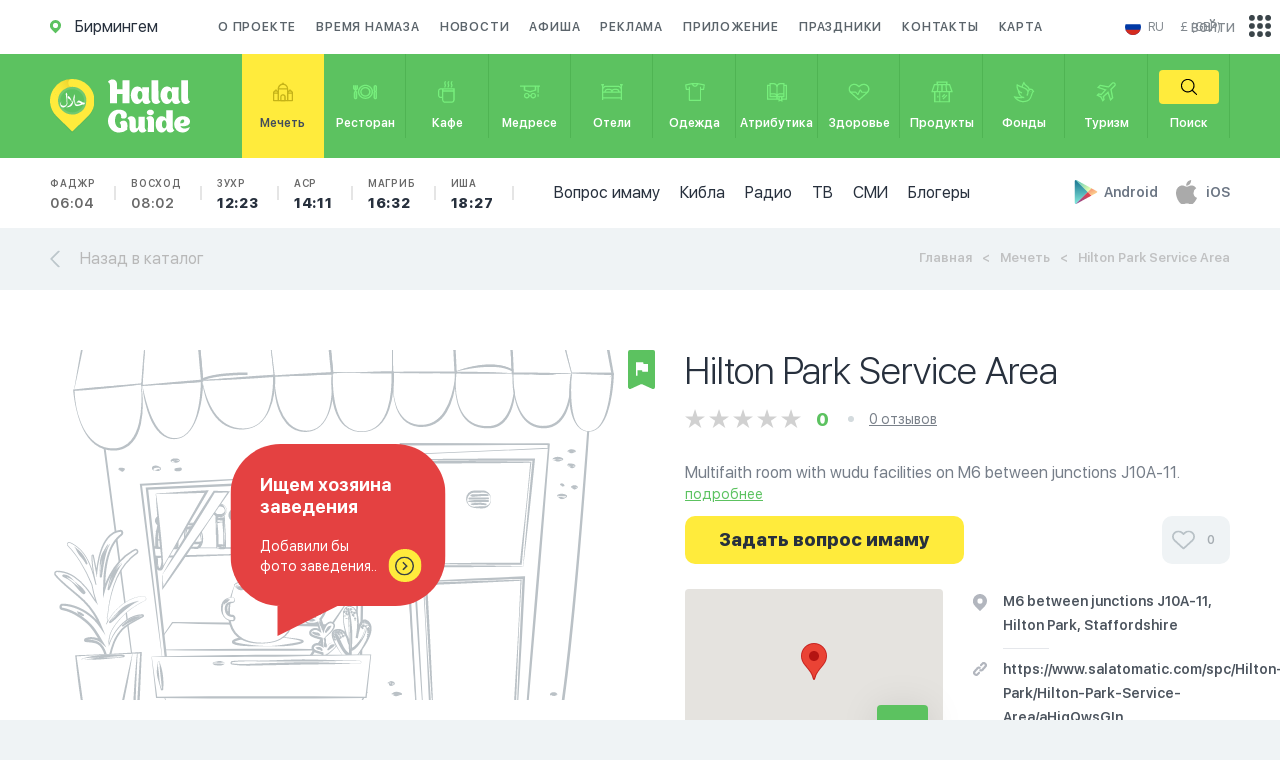

--- FILE ---
content_type: image/svg+xml
request_url: https://halalguide.me/static/guide/img/catalog_point_free_img.svg
body_size: 79021
content:
<svg xmlns="http://www.w3.org/2000/svg" xmlns:xlink="http://www.w3.org/1999/xlink" viewBox="0 0 447.53 421.59"><defs><style>.cls-1,.cls-2{fill:#fff;}.cls-1,.cls-5{stroke:#bac1c6;stroke-miterlimit:10;stroke-width:1.8px;}.cls-3{fill:#bac1c6;}.cls-4{clip-path:url(#clip-path);}.cls-5{fill:none;}</style><clipPath id="clip-path"><polygon class="cls-1" points="90.82 319.6 75.45 182.49 244.56 174.92 241.85 325.33 90.82 319.6"/></clipPath></defs><title>Ресурс 2</title><g id="Слой_2" data-name="Слой 2"><g id="OBJECTS"><g id="WALL"><path class="cls-2" d="M73.2,384.58,33.81,84.94l389.5-11.43s-14.76,240-30.06,311.07C308.17,379.85,73.2,384.58,73.2,384.58Z"/><path class="cls-3" d="M73.12,384.67,62.9,309.73,52.84,234.85l-9.94-74.9L33,85l-.11-.85.86,0,194.76-5.25,48.69-1.41L325.93,76l97.37-3,.62,0,0,.62-2.48,39-2.69,39L417.29,171l-1.49,19.49c-1,13-2.1,26-3.17,39L410.92,249c-.55,6.49-1.19,13-1.8,19.46s-1.2,13-1.89,19.46l-2,19.45L403,326.75c-.76,6.47-1.66,12.93-2.49,19.4l-.63,4.85-.74,4.84-1.48,9.67c-.26,1.61-.46,3.23-.77,4.83l-.91,4.81-1.82,9.63-.14.76-.81,0c-6.66-.28-13.31-.63-20-.85l-20-.55-20-.37-20-.25c-6.67-.1-13.33-.11-20-.16l-20-.09q-20-.06-40,0l-40,.19-40,.33-40,.41Zm.16-.18q40-.94,79.93-1.61l40-.53,40-.39q20-.15,40-.2h20c6.67,0,13.34,0,20,.06l20,.15,20,.33,20,.54c6.67.22,13.34.56,20,.84l-1,.73,1.8-9.58.9-4.79c.3-1.6.5-3.21.76-4.82l1.46-9.65.73-4.82.63-4.84c.82-6.46,1.71-12.9,2.47-19.37l2.22-19.41,2.05-19.43c.7-6.47,1.3-13,1.93-19.44s1.27-13,1.84-19.45l1.75-19.46c1.1-13,2.23-26,3.25-38.94l3.07-39,2.87-39,2.67-39,.58.6L326,76.74l-48.69,1.35-48.69,1.44L33.84,85.71l.74-.87,9.84,74.91,9.76,74.92,9.63,74.94Z"/></g><g id="SHADOW"><path class="cls-2" d="M87.45,339.34c.9,1.36,4.28,14.59,4.28,14.59H239.14l7.22-12.67Z"/><path class="cls-3" d="M87.59,339.43a13.47,13.47,0,0,1,.69,1.63q.32.9.61,1.81c.39,1.21.76,2.42,1.12,3.64q1.08,3.65,2.09,7.32l-.38-.29,18.43-.23c6.14-.09,12.28-.08,18.43-.12s12.28-.09,18.43-.06,12.28,0,18.43.1l18.43.22,9.21.11,9.21,0,9.21,0,9.21,0q9.21,0,18.43-.13l-.38.22L245.83,341l.51.89-19.87-.06-19.86-.14-19.86-.16-19.86-.27-9.93-.14L147,340.9l-19.86-.39L107.31,340Zm-.29-.18,20-.11h19.87l19.86.09,9.93.06,9.93.1,19.86.21,19.86.32,19.86.34,19.86.42,1,0-.51.87-7.36,12.59-.13.22h-.25q-9.21-.1-18.43-.13l-9.21,0-9.21,0-9.21,0-9.21.11-18.43.22c-6.14.08-12.28.06-18.43.1s-12.28,0-18.43-.06-12.28,0-18.43-.12l-18.43-.23h-.31l-.07-.29q-.88-3.7-1.82-7.38l-1-3.67q-.25-.92-.52-1.82a11.31,11.31,0,0,0-.65-1.76Z"/></g><g id="SHADOW-2" data-name="SHADOW"><polygon class="cls-2" points="87.45 315.21 70.79 179.55 244.38 169.59 239.98 325.49 87.45 315.21"/><path class="cls-3" d="M87.37,315.3l-4.53-33.95-4.38-33.89-4.26-33.9-2.13-17-2.07-17-.1-.83.83,0,21.7-1.19,21.71-1.1,43.41-2.23,21.7-1.19,21.7-1.28,21.7-1.32,21.69-1.36.54,0v.54l-1.85,78-1,39-1.12,39,0,1-1-.07c-12.71-.89-25.42-1.7-38.13-2.65L163.67,321l-38.12-2.77-19.06-1.45Zm.16-.17,19,1.09,19.08,1.12,38.15,2.37,38.15,2.37c12.72.76,25.43,1.67,38.14,2.5l-1,.9,1.08-39,1.19-39,2.55-77.94.53.51-21.71,1.13L201,172.39l-21.7,1.21-21.7,1.3-43.38,2.75L92.53,179l-21.7,1.3.73-.88,2.1,17,2,17,4.07,33.93,4,33.94Z"/></g><path class="cls-2" d="M81.43,168.38c.92-.07,1.78-.14,2.69-.3a1.73,1.73,0,0,0,.83-.43c-.48.39,0,.1.24,0a5.29,5.29,0,0,0,.75-.33.67.67,0,0,0,0-1.15c-1.69-.77-3.39-1.22-5.22-.39a1.39,1.39,0,0,0,.7,2.58Z"/><path class="cls-3" d="M81.42,168.29a4.75,4.75,0,0,0,1.76-.63l.44-.2.22-.08c.05,0,.2-.05.17-.06s0,0,.09-.05l.09-.05.28-.17,1,1.22-.13.08h0l0,0,0-.05a.7.7,0,0,0,.11-.28v-.07a.73.73,0,0,0-.08-.39.76.76,0,0,0-.61-.41h-.16l-.08,0h0s0,0,0,0,.24-.05.45-.08a2,2,0,0,0,.68-.07s.1,0,.07,0l.08,0s0,0,0,0a.28.28,0,0,0,.11-.18.28.28,0,0,0-.17-.34,4.5,4.5,0,0,0-1.46-.25c-.49,0-.94,0-1.36,0a5.18,5.18,0,0,0-1.21.24l-.58.19-.07,0h0l.08,0h0l0,0-.17.08s0-.06,0,0a.48.48,0,0,0-.24.22,1.07,1.07,0,0,0-.15.53.86.86,0,0,0,.21.6A.79.79,0,0,0,81.42,168.29Zm0,.18a2,2,0,0,1-1.59-.65,2,2,0,0,1-.5-.91,1.74,1.74,0,0,1,.18-1.21,1.83,1.83,0,0,1,.52-.58l.15-.11,0,0,.13-.07.1,0a3.7,3.7,0,0,1,.84-.3,4.15,4.15,0,0,1,.9-.1,5.28,5.28,0,0,1,.89.06,4.16,4.16,0,0,1,1.59.56c.47.27.91.59,1.35.83a1,1,0,0,1,.51.9,1.09,1.09,0,0,1-.12.53,1,1,0,0,1-.22.27l-.08.07a.48.48,0,0,0-.1.07,3.32,3.32,0,0,1-.69.53,1.21,1.21,0,0,1-.25.2l-.09,0h0l-.1,0H84.7a.78.78,0,0,1-.62-.41.76.76,0,0,1-.08-.39v-.08a.81.81,0,0,1,.12-.3l.05-.07.06-.07.06-.06.16-.17,1,1.22a2.16,2.16,0,0,1-.47.36,1.74,1.74,0,0,1-.33.14,1.64,1.64,0,0,1-.35.07,1.12,1.12,0,0,1-.28,0l-.23,0-.47-.1A4.84,4.84,0,0,0,81.44,168.47Z"/><path class="cls-2" d="M95.28,161.78a21,21,0,0,1,2.77-.28,4.51,4.51,0,0,0,2.5-.46.51.51,0,0,0,0-.87,4.47,4.47,0,0,0-2.86-.37,8.5,8.5,0,0,0-3,.65c-.81.39-.18,1.44.56,1.33Z"/><path class="cls-3" d="M95.27,161.7a2.56,2.56,0,0,0,.61-.15c.38-.12.91-.5,1.61-.74a2.9,2.9,0,0,1,1.12-.1c.37,0,.73.16,1.11.19s.86-.08.81-.29-.48-.32-.85-.28-.78.16-1.19.22l-1.24.24c-.39.08-.76.14-1.1.18a8.76,8.76,0,0,1-1,.1c-.3,0-.3-.18-.45-.07a.4.4,0,0,0,0,.49A.54.54,0,0,0,95.27,161.7Zm0,.18a1.14,1.14,0,0,1-.7-.11,1.19,1.19,0,0,1-.65-.7,1,1,0,0,1,.11-.81,1.73,1.73,0,0,1,.17-.21,1,1,0,0,0,.1-.12l.27-.23a4.2,4.2,0,0,1,2.45-.75c.46,0,.88,0,1.36,0a3.84,3.84,0,0,1,1.49.41,4,4,0,0,1,.69.44,1.63,1.63,0,0,1,.32.31.85.85,0,0,1,.15.49,1,1,0,0,1-.48.79,4.6,4.6,0,0,1-.64.43,3.64,3.64,0,0,1-1.32.46,3.23,3.23,0,0,1-1.07,0,12.18,12.18,0,0,0-1.65-.39A2.34,2.34,0,0,0,95.3,161.87Z"/><path class="cls-2" d="M54.37,168.32a4.09,4.09,0,0,0,3.58-.82.38.38,0,0,0-.27-.64c-1.11.1-2.21.12-3.31.24a.61.61,0,0,0,0,1.22Z"/><path class="cls-3" d="M54.38,168.23a1,1,0,0,0,.43,0,4.36,4.36,0,0,0,1-.55,1.42,1.42,0,0,1,.59-.17c.2,0,.45,0,.72,0a1.16,1.16,0,0,0,.4-.09l.17-.11s0,0,0-.05-.05-.12-.07-.08,0,.05,0,.07l-.22.1a4.33,4.33,0,0,1-.89.37c-.3.08-.59.15-.88.2a3.24,3.24,0,0,1-.83.07c-.23,0-.67,0-.43-.16a.18.18,0,0,0-.28-.13.25.25,0,0,0-.09.32A.39.39,0,0,0,54.38,168.23Zm0,.18a1.34,1.34,0,0,1-.48-.13,1,1,0,0,1-.5-.54,1.1,1.1,0,0,1,.3-1.19,1.24,1.24,0,0,1,.39-.24l.08,0,0,0h.13l.38-.09a3.24,3.24,0,0,1,.83,0c.29,0,.6,0,.9.07a4.55,4.55,0,0,1,.95.24l.24.07a.73.73,0,0,1,.45.18.77.77,0,0,1,.23.74.75.75,0,0,1-.18.34l-.16.2-.32.42a2,2,0,0,1-.81.68,1.41,1.41,0,0,1-.89.08,8.82,8.82,0,0,1-1.19-.58A1.32,1.32,0,0,0,54.36,168.41Z"/><path class="cls-2" d="M84.67,363.6c1.83.2,4.12.4,5.62-.86.44-.36,0-1-.41-1a25.6,25.6,0,0,0-5.21.26.8.8,0,0,0,0,1.59Z"/><path class="cls-3" d="M84.68,363.51a2.4,2.4,0,0,0,.64,0A10.11,10.11,0,0,0,87,363a4.27,4.27,0,0,1,1-.15c.35,0,.74,0,1.15,0a2,2,0,0,0,.6-.13,1.11,1.11,0,0,0,.45-.3c0-.08,0-.2-.13-.27a.3.3,0,0,0-.18,0,.89.89,0,0,1-.26.06c-.45.08-.89.22-1.32.27L87,362.7a8.21,8.21,0,0,1-1.23.13H85.2l-.28,0-.14,0h-.07a.27.27,0,0,0-.39,0,.42.42,0,0,0-.09.49A.61.61,0,0,0,84.68,363.51Zm0,.18a1.28,1.28,0,0,1-.68-.25,1.18,1.18,0,0,1-.46-.87,1.33,1.33,0,0,1,.89-1.29l.06,0,0,0h.1l.13-.05.27-.08.57-.13a6.64,6.64,0,0,1,1.27-.12c.45,0,.92,0,1.4.06a5.93,5.93,0,0,1,1.45.34c.1,0,.22.06.43.15a1.08,1.08,0,0,1,.41.33.91.91,0,0,1,.13,1,3.34,3.34,0,0,1-.58.57c-.19.16-.37.33-.57.48a3.44,3.44,0,0,1-1.27.67,2.67,2.67,0,0,1-1.23,0c-.75-.18-1.31-.54-1.71-.65A2.8,2.8,0,0,0,84.66,363.69Z"/><path class="cls-2" d="M88,372.14c2.23,0,5.46,0,7.36-1.32a.52.52,0,0,0-.12-.94,8.35,8.35,0,0,0-3.1.19,28.23,28.23,0,0,1-4.14.43.82.82,0,0,0,0,1.64Z"/><path class="cls-3" d="M88,372.05a3.87,3.87,0,0,0,.8-.07,20,20,0,0,0,2.05-.65,6.21,6.21,0,0,1,1.33-.23c.47,0,1,0,1.51,0a2.84,2.84,0,0,0,1.51-.48c.12-.07.12-.32,0-.35s0,0-.17,0a2.71,2.71,0,0,0-.4,0c-.53.08-1,.28-1.56.41s-1.1.3-1.65.42a8,8,0,0,1-3.08.12l-.33-.07c.06,0-.25,0-.16-.06s-.15-.07-.23,0a.54.54,0,0,0-.2.6.52.52,0,0,0,.35.33Zm0,.18-.23,0a1,1,0,0,1-.59-.35,1.29,1.29,0,0,1-.22-1.16,1.19,1.19,0,0,1,.62-.72,1.9,1.9,0,0,1,.44-.16l.31-.09a9.7,9.7,0,0,1,1.34-.28c.48-.08,1-.14,1.51-.18l1.67-.14a5.58,5.58,0,0,1,1.89.17,4.07,4.07,0,0,1,.47.15.94.94,0,0,1,.58.4.9.9,0,0,1-.28,1.19c-.51.32-1,.64-1.53.94a5.88,5.88,0,0,1-1.55.68,4.28,4.28,0,0,1-1.47.1c-.92-.12-1.65-.42-2.16-.48A4.21,4.21,0,0,0,88,372.23Z"/><path class="cls-2" d="M97,366c2.12,0,4.51.24,6.39-.92a.46.46,0,0,0-.23-.85,55.61,55.61,0,0,0-6.16.09A.84.84,0,0,0,97,366Z"/><path class="cls-3" d="M97,365.92a3.36,3.36,0,0,0,.71-.05,18.72,18.72,0,0,0,1.84-.56,5.06,5.06,0,0,1,1.16-.16c.41,0,.85,0,1.32,0a2.56,2.56,0,0,0,.69-.11A1.42,1.42,0,0,0,103,365c.1,0,.25-.13.24-.14s0-.19-.1-.21-.38,0-.61.09c-.5.09-1,.22-1.49.27l-1.46.19a8.78,8.78,0,0,1-1.4.08c-.23,0-.45,0-.66,0l-.32,0-.15,0-.08,0h0l-.15,0s0,0,0,0,0-.05-.07-.06a.24.24,0,0,0-.24.09.53.53,0,0,0-.1.58.54.54,0,0,0,.33.27Zm0,.18h-.2a1.1,1.1,0,0,1-.55-.26,1.33,1.33,0,0,1-.43-1,1.25,1.25,0,0,1,.63-1.11,2,2,0,0,1,.29-.13l.14-.05H97l.07,0,.14,0,.3-.06.63-.09a9.27,9.27,0,0,1,1.39-.06c.49,0,1,0,1.52.09a7.68,7.68,0,0,1,1.59.34l.39.12a1.33,1.33,0,0,1,.52.21.79.79,0,0,1,.16,1.12,1.68,1.68,0,0,1-.39.28l-.33.22-.67.44a4.39,4.39,0,0,1-1.4.63,3.32,3.32,0,0,1-1.33,0c-.81-.17-1.44-.5-1.9-.57A3,3,0,0,0,97,366.1Z"/><path class="cls-2" d="M102.64,378.33c2.42,1.32,6,.73,8.36-.36.55-.25.22-1-.28-1-2.52-.17-5-.25-7.58-.42a1,1,0,0,0-.5,1.83Z"/><path class="cls-3" d="M102.68,378.25a2.94,2.94,0,0,0,.81.29,3.29,3.29,0,0,0,1,0c.38,0,.8-.13,1.24-.2a10.37,10.37,0,0,1,1.42-.14c.51,0,1.07,0,1.65,0a4.55,4.55,0,0,0,1.75-.37,4.3,4.3,0,0,0,.39-.19c.05-.05,0-.08,0-.14s-.23-.22-.3-.13a16.67,16.67,0,0,1-1.91.2c-.63,0-1.24,0-1.84,0a13.58,13.58,0,0,1-1.71-.08,8.64,8.64,0,0,1-1.52-.27,4.24,4.24,0,0,1-.61-.2c-.16,0-.05-.05-.14-.07a.29.29,0,0,0-.16,0,.66.66,0,0,0-.42.59.65.65,0,0,0,.18.51A.85.85,0,0,0,102.68,378.25Zm-.08.16a1,1,0,0,1-.21-.14,1.15,1.15,0,0,1-.37-.61,1.45,1.45,0,0,1,.2-1.23,1.24,1.24,0,0,1,.34-.32,1.91,1.91,0,0,1,.48-.19c.33-.06.48-.11.75-.14a8.73,8.73,0,0,1,1.54-.1,13.57,13.57,0,0,1,1.71.11c.59.07,1.2.15,1.82.24a16.47,16.47,0,0,1,1.87.41,1.08,1.08,0,0,1,.9,1.11.76.76,0,0,1-.41.64c-.19.09-.31.13-.47.19-.6.23-1.16.51-1.72.79a6.48,6.48,0,0,1-1.71.63,4.31,4.31,0,0,1-1.64,0,5.69,5.69,0,0,1-1.34-.48c-.38-.18-.69-.36-.94-.5Z"/><path class="cls-2" d="M403.24,153.89a11.16,11.16,0,0,0,5.41,0,.35.35,0,0,0,0-.68,11.15,11.15,0,0,0-5.41,0,.4.4,0,0,0,0,.77Z"/><path class="cls-3" d="M403.26,153.8a1.65,1.65,0,0,0,.55,0,2.82,2.82,0,0,0,.65-.14c.25-.08.53-.18.82-.25a2.62,2.62,0,0,1,.91,0,9.15,9.15,0,0,1,1,.24,2.11,2.11,0,0,0,1.13,0,1,1,0,0,0,.24-.09s0,0,0,0a0,0,0,0,0-.06,0,.11.11,0,0,0,0,.06s0,0-.05,0c-.43,0-.77.07-1.15.07s-.72,0-1.07.06a8,8,0,0,1-1,0,4.32,4.32,0,0,1-.93-.09c-.3-.06-.59-.16-.84-.21s-.19-.07-.21-.09-.11,0-.13.09a.23.23,0,0,0,0,.27A.24.24,0,0,0,403.26,153.8Zm0,.18a.4.4,0,0,1-.17-.07.6.6,0,0,1-.26-.45.66.66,0,0,1,.1-.44,1.74,1.74,0,0,1,.42-.33,7.07,7.07,0,0,1,.78-.5,4.09,4.09,0,0,1,2.18-.32,8,8,0,0,1,1.25.23,4,4,0,0,1,1.2.56s.14.07.23.14a.79.79,0,0,1,.22.26.73.73,0,0,1,0,.59.69.69,0,0,1-.39.42c-.15.06-.22,0-.33.08a5.42,5.42,0,0,0-1.15.43,3.8,3.8,0,0,1-1.13.39,2.27,2.27,0,0,1-1-.1c-.62-.24-1.09-.62-1.42-.74A2.35,2.35,0,0,0,403.22,154Z"/><path class="cls-2" d="M403.61,165.14a9.18,9.18,0,0,0,2.64.59c.74.06,1.71.16,2.23-.46a.59.59,0,0,0,0-.81c-.46-.56-1.26-.51-1.93-.52a12.47,12.47,0,0,1-2.53-.29.77.77,0,0,0-.41,1.49Z"/><path class="cls-3" d="M403.64,165.06a1.53,1.53,0,0,0,.54.13,6.49,6.49,0,0,0,1.49-.24,2.61,2.61,0,0,1,.93,0c.32.06.62.22.94.29a.68.68,0,0,0,.79-.26.22.22,0,0,0-.08-.27s0,0-.08,0a.23.23,0,0,0-.11-.06l-.2,0c-.29,0-.6.11-1,.15a10,10,0,0,1-1.23.09,4.36,4.36,0,0,1-1.17-.13c-.34-.09-.85-.24-.69-.32s-.16-.22-.31-.11a.42.42,0,0,0-.16.43A.54.54,0,0,0,403.64,165.06Zm-.06.17a1.32,1.32,0,0,1-.53-.35,1.27,1.27,0,0,1-.33-.8,1.23,1.23,0,0,1,.83-1.18l.27-.06.2,0h.31l.47,0a8.13,8.13,0,0,1,1,.13l1.12.18a2.87,2.87,0,0,1,1.39.56,1.93,1.93,0,0,1,.3.31.7.7,0,0,1,.11.16,1.5,1.5,0,0,1,.11.19,1,1,0,0,1,0,.87,2.53,2.53,0,0,1-1.11,1,3.11,3.11,0,0,1-1.24.34,2.34,2.34,0,0,1-1-.18,12.22,12.22,0,0,1-1.37-.89A2.79,2.79,0,0,0,403.58,165.23Z"/><path class="cls-2" d="M391.82,160.25c2.24.36,4.88.72,7-.2a.45.45,0,0,0,0-.77c-2.14-.92-4.77-.57-7-.2a.61.61,0,0,0,0,1.17Z"/><path class="cls-3" d="M391.83,160.16a3,3,0,0,0,.72,0,16.4,16.4,0,0,0,1.92-.34,5,5,0,0,1,1.21,0c.42,0,.87.15,1.35.21a2.83,2.83,0,0,0,1.44-.16l.17-.07c.06,0,.13-.05.1-.06s0-.06,0-.11-.08-.06-.06,0,0,0-.11,0l-.2,0c-.49-.05-1,0-1.45,0a13,13,0,0,0-1.4.05,13.3,13.3,0,0,1-2.57,0,9.22,9.22,0,0,1-1.06-.19c-.09-.13-.32.06-.32.25a.39.39,0,0,0,.14.38A.49.49,0,0,0,391.83,160.16Zm0,.18a.66.66,0,0,1-.21-.07.79.79,0,0,1-.37-.51,1,1,0,0,1,0-.5.86.86,0,0,1,.14-.3.63.63,0,0,1,.15-.15l.17-.11c.38-.19.66-.37,1.06-.53a5.13,5.13,0,0,1,1.28-.34,6.49,6.49,0,0,1,1.5-.07,9,9,0,0,1,1.62.24,5.13,5.13,0,0,1,1.58.7l.41.28a.77.77,0,0,1,.27.66.75.75,0,0,1-.3.59.79.79,0,0,1-.24.12l-.19.07c-.51.17-1,.38-1.49.59a5.11,5.11,0,0,1-1.47.42,3.51,3.51,0,0,1-1.33-.12c-.8-.26-1.41-.65-1.85-.79A3.54,3.54,0,0,0,391.81,160.34Z"/><path class="cls-2" d="M395,188.56c1.79,1.31,5.05,2.18,6.85.4a.59.59,0,0,0-.26-1c-2-.72-4.25-.52-6.31-.47a.57.57,0,0,0-.28,1Z"/><path class="cls-3" d="M395.06,188.49a2.49,2.49,0,0,0,.62.33,3,3,0,0,0,.8.15c.32,0,.67,0,1,0a6.36,6.36,0,0,1,1.1.15c.38.08.78.22,1.22.29a1.84,1.84,0,0,0,1.31-.26,1.88,1.88,0,0,0,.49-.46c0-.12,0-.18-.12-.2a.14.14,0,0,0-.11,0c-.07,0-.25,0-.36,0l-.69,0c-.46,0-.92,0-1.37,0s-.89,0-1.32,0a6.38,6.38,0,0,1-1.23-.16c-.39-.09-.75-.22-1.07-.32-.15-.05-.19-.09-.26-.08a.23.23,0,0,0-.19.14.41.41,0,0,0,0,.4A.48.48,0,0,0,395.06,188.49Zm-.1.15a.65.65,0,0,1-.16-.14.84.84,0,0,1-.2-.58.79.79,0,0,1,.19-.48,1.27,1.27,0,0,1,.56-.31c.31-.12.65-.27,1-.39a5.31,5.31,0,0,1,1.26-.22,6.66,6.66,0,0,1,1.46,0,9.51,9.51,0,0,1,1.57.34,5.16,5.16,0,0,1,.79.33l.37.22a1.2,1.2,0,0,1,.49.49,1,1,0,0,1-.18,1.22,6.44,6.44,0,0,1-.7.48,11.88,11.88,0,0,1-1.46.75,3.81,3.81,0,0,1-1.55.33,3,3,0,0,1-1.33-.35,4.48,4.48,0,0,1-.94-.7l-.64-.59C395.17,188.77,395,188.63,395,188.63Z"/><path class="cls-2" d="M406.06,181.89c1.23.17,3.19.81,4.25-.1a.48.48,0,0,0,0-.68c-1.05-.92-3-.27-4.25-.1a.46.46,0,0,0,0,.88Z"/><path class="cls-3" d="M406.08,181.8a1.61,1.61,0,0,0,.47,0,11.66,11.66,0,0,0,1.28-.35,1.72,1.72,0,0,1,.73,0c.24,0,.49.18.77.26a.8.8,0,0,0,.79-.14s0-.12,0-.18-.06,0-.07,0,0,0,0,0h0l-.06,0-.13,0c-.24,0-.5.06-.74.07a7.37,7.37,0,0,0-.78.14,4.55,4.55,0,0,1-.82.13,2.75,2.75,0,0,1-.83,0c-.24-.07-.67-.13-.52-.28-.08-.11-.23.05-.23.15A.21.21,0,0,0,406.08,181.8Zm0,.18a.58.58,0,0,1-.46-.35.82.82,0,0,1,0-.83.56.56,0,0,1,.13-.14c.05,0,.16-.1.16-.11l0,0H406l.07-.06a3,3,0,0,1,.31-.23,2.45,2.45,0,0,1,.77-.33,3.31,3.31,0,0,1,1-.13,4.74,4.74,0,0,1,1.15.15,2.24,2.24,0,0,1,1.13.71l.07.11,0,.06,0,0c.06.06,0,0,.07.07a.77.77,0,0,1,.15.44.86.86,0,0,1-.3.72,9.53,9.53,0,0,1-.95.66,2.48,2.48,0,0,1-1,.38,1.66,1.66,0,0,1-.88-.16c-.5-.27-.84-.66-1.12-.78A1.18,1.18,0,0,0,406.05,182Z"/><path class="cls-2" d="M397.66,179.87a9.6,9.6,0,0,1,2.31.35.2.2,0,0,0,.15-.36,3.71,3.71,0,0,0-2.47-.62.32.32,0,0,0,0,.63Z"/><path class="cls-3" d="M397.66,179.78a.68.68,0,0,0,.28-.05c.18-.06.47-.34.83-.49a.71.71,0,0,1,.53,0,1.64,1.64,0,0,1,.49.43,1.67,1.67,0,0,0,.25.23s-.11.08-.1.11,0,.08,0,.09a.66.66,0,0,0-.31,0c-.21,0-.4.09-.55.09l-.46,0a1.33,1.33,0,0,1-.9-.22l0,0h0s-.07,0,0,0a.22.22,0,0,0,.13-.15.16.16,0,0,0-.06-.2.14.14,0,0,0-.2.09C397.54,179.78,397.68,179.77,397.66,179.78Zm0,.18a.56.56,0,0,1-.37-.11.7.7,0,0,1-.14-1,.75.75,0,0,1,.32-.23c.08,0,0,0,.08-.06h.1l0,0a1.07,1.07,0,0,1,.53-.18,1.49,1.49,0,0,1,.64.07,3.12,3.12,0,0,1,.68.3,1.63,1.63,0,0,1,.56.58c.08.12.15.23.2.32a.61.61,0,0,1,.17.61.5.5,0,0,1-.23.28.66.66,0,0,1-.35.07,1.38,1.38,0,0,0-.31.09,2,2,0,0,1-.58.19.59.59,0,0,1-.43-.15c-.25-.23-.46-.55-.64-.63A.56.56,0,0,0,397.66,180Z"/><path class="cls-2" d="M380,356.76c2.26.47,5.14,1.06,7.37.25a.38.38,0,0,0,0-.72c-2.16-.79-4.77-.33-7-.7-.76-.12-1.1,1-.32,1.18Z"/><path class="cls-3" d="M380,356.67a3.38,3.38,0,0,0,.74.09,19.5,19.5,0,0,0,2-.22,5.34,5.34,0,0,1,1.26.06c.44.06.9.22,1.39.31a3,3,0,0,0,1.5,0l.34-.13c.06,0,0-.07,0-.08s0,.08-.36,0-1,0-1.52,0-1,0-1.5,0a8.05,8.05,0,0,1-2.83-.27,3.2,3.2,0,0,1-.94-.45c-.15-.1-.39.08-.42.25a.32.32,0,0,0,.14.37A.81.81,0,0,0,380,356.67Zm0,.18a1,1,0,0,1-.21-.07.67.67,0,0,1-.37-.54,1,1,0,0,1,.54-1,1.12,1.12,0,0,1,.24-.08l.15,0a1.74,1.74,0,0,0,.32-.05c.18,0,.37-.09.57-.11a8,8,0,0,1,1.27-.13,9.93,9.93,0,0,1,1.47,0,14,14,0,0,1,1.63.24,5.64,5.64,0,0,1,1.65.64,4.75,4.75,0,0,1,.46.29.75.75,0,0,1,.25.73.7.7,0,0,1-.46.52l-.43.12c-.54.14-1.06.31-1.59.48a5.43,5.43,0,0,1-1.55.31,3.79,3.79,0,0,1-1.36-.21c-.81-.31-1.42-.74-1.87-.9A3.69,3.69,0,0,0,380,356.85Z"/><path class="cls-2" d="M380.89,366.36c1.77.63,4.11,1.64,6,1.16a.48.48,0,0,0,.21-.8c-1.45-1.32-4-1.52-5.82-1.8a.75.75,0,0,0-.4,1.45Z"/><path class="cls-3" d="M380.92,366.28a3,3,0,0,0,.66.17,17.58,17.58,0,0,0,1.84,0,4.36,4.36,0,0,1,1.1.22c.37.12.75.32,1.16.46a2.18,2.18,0,0,0,.65.13,1.17,1.17,0,0,0,.33,0c.11,0,.25,0,.23-.06s.08-.24,0-.24-.15-.07-.25-.12a1.85,1.85,0,0,0-.32-.12c-.42-.13-.88-.19-1.3-.29s-.87-.15-1.3-.21a11.22,11.22,0,0,1-1.26-.21,5.48,5.48,0,0,1-1.15-.35c-.22-.09-.24-.13-.25-.19a.24.24,0,0,0-.23-.05.39.39,0,0,0-.28.42.5.5,0,0,0,.22.34Zm-.06.17-.18-.07a1.06,1.06,0,0,1-.43-.39,1.11,1.11,0,0,1,0-1,1.21,1.21,0,0,1,.55-.57,2.55,2.55,0,0,1,.79-.19,5.12,5.12,0,0,1,1.2,0,6.49,6.49,0,0,1,1.36.25,9.45,9.45,0,0,1,1.44.53,4.42,4.42,0,0,1,1.33,1,3.12,3.12,0,0,1,.28.31,4,4,0,0,1,.29.37.83.83,0,0,1-.23,1.06,1.19,1.19,0,0,1-.45.17l-.37.1-.75.19a4.19,4.19,0,0,1-1.46.13,3.09,3.09,0,0,1-1.2-.39c-.67-.41-1.14-.92-1.52-1.13A2.74,2.74,0,0,0,380.86,366.45Z"/><path class="cls-2" d="M390.09,352.66c1.66,0,3.77.36,5.34-.29a.48.48,0,0,0,0-.93c-1.57-.64-3.67-.29-5.34-.29a.75.75,0,0,0,0,1.5Z"/><path class="cls-3" d="M390.09,352.57a2.85,2.85,0,0,0,.62,0c.39-.05,1-.32,1.64-.49a3.37,3.37,0,0,1,1-.07c.36,0,.73.13,1.14.18a2.2,2.2,0,0,0,.61,0,1.08,1.08,0,0,0,.27-.07.18.18,0,0,0,.09-.1.15.15,0,0,0-.13-.19l-.27,0a1.86,1.86,0,0,0-.31,0c-.41,0-.83.1-1.23.12s-.81.09-1.22.13a7.25,7.25,0,0,1-1.19.07c-.2,0-.39,0-.58,0l-.28,0-.14,0h-.05c0-.12-.15-.24-.3-.1a.42.42,0,0,0,.17.72Zm0,.18h-.18a1,1,0,0,1-.49-.21,1.26,1.26,0,0,1-.43-.84,1.19,1.19,0,0,1,.17-.71,1.27,1.27,0,0,1,.31-.35,2,2,0,0,1,.45-.21l.06,0h.14l.12,0,.25-.06.54-.08a6.39,6.39,0,0,1,1.22,0,10.86,10.86,0,0,1,1.37.15,4.39,4.39,0,0,1,1.41.52,3.12,3.12,0,0,1,.33.19c.09.06.19.11.35.23a.83.83,0,0,1,.28,1,.85.85,0,0,1-.33.39c-.11.08-.24.13-.33.18l-.62.34a4,4,0,0,1-1.27.46,2.71,2.71,0,0,1-1.14-.07c-.68-.22-1.21-.56-1.6-.64A2.07,2.07,0,0,0,390.09,352.75Z"/><path class="cls-2" d="M388.19,361.33c1.08.07,2.46.32,3.47-.16a.31.31,0,0,0,0-.53c-1-.48-2.39-.23-3.47-.16a.42.42,0,0,0,0,.84Z"/><path class="cls-3" d="M388.2,361.24a1,1,0,0,0,.39,0,9.81,9.81,0,0,0,1-.48,1.16,1.16,0,0,1,.62-.06,4.8,4.8,0,0,1,.68.24,1.12,1.12,0,0,0,.38.07c.1,0,.32-.08.23,0s0,.06-.34.06-.49.15-.72.18l-.71.13a2.75,2.75,0,0,1-.71.06,2,2,0,0,1-.71-.13l-.08,0h0l0,0c-.11,0,0-.07,0-.11a.14.14,0,0,0-.08-.16.16.16,0,0,0-.19.17A.22.22,0,0,0,388.2,361.24Zm0,.18a.7.7,0,0,1-.46-.17.79.79,0,0,1-.28-.67.84.84,0,0,1,.28-.55c.06-.08.31-.18.31-.2l0,0h.1l.07,0a1.79,1.79,0,0,1,.65-.24,2.58,2.58,0,0,1,.8,0,5.43,5.43,0,0,1,.91.15,2.45,2.45,0,0,1,.92.48,1.19,1.19,0,0,1,.2.17l.08.07a.66.66,0,0,1,.18.17.67.67,0,0,1,0,.77.6.6,0,0,1-.16.16h0l0,0-.05,0-.2.12-.4.27a2.15,2.15,0,0,1-.82.4,1.22,1.22,0,0,1-.74-.09c-.43-.22-.75-.56-1-.65A.89.89,0,0,0,388.19,361.42Z"/><path class="cls-2" d="M374.46,363.62a3.32,3.32,0,0,0,1.62-.49.39.39,0,0,0,0-.67,3.31,3.31,0,0,0-1.62-.49c-1.06-.09-1.06,1.73,0,1.64Z"/><path class="cls-3" d="M374.45,363.53a.6.6,0,0,0,.28-.09,2.15,2.15,0,0,0,.53-.7.48.48,0,0,1,.31-.22s.11,0,.08,0,0,.09,0,.11a.18.18,0,0,0,.14.18c.07,0,.13,0,.13-.07s0-.06-.08-.09a.54.54,0,0,0-.12-.07.74.74,0,0,0-.59,0,3.35,3.35,0,0,1-.59.2l-.14,0h0l-.08,0c-.1,0,0,0,.06,0h.11c.11,0,.14-.1.11-.1s-.08,0-.18.08a.6.6,0,0,0-.25.28.28.28,0,0,0,0,.29A.33.33,0,0,0,374.45,363.53Zm0,.18-.35,0a1.25,1.25,0,0,1-.53-.06,1.27,1.27,0,0,1-.64-.49,1.2,1.2,0,0,1-.16-.94,1.41,1.41,0,0,1,.76-1,1.37,1.37,0,0,1,.38-.13,1,1,0,0,1,.36,0l.08,0h.18l.17.06a2,2,0,0,1,.66.43,3.28,3.28,0,0,0,.59.46l.16.08a1.64,1.64,0,0,1,.18.07.9.9,0,0,1,.42.45.92.92,0,0,1,0,.73c0,.09-.23.3-.21.31l-.16.15a.87.87,0,0,1-.62.21,4.28,4.28,0,0,1-1-.35A.65.65,0,0,0,374.47,363.71Z"/><path class="cls-2" d="M390.23,343.45l1.85-.45a11.72,11.72,0,0,1,2.27-.16.4.4,0,0,0,.2-.74c-1.44-1-3.3-.27-4.74.34-.59.25-.16,1.15.42,1Z"/><path class="cls-3" d="M390.21,343.36a1.63,1.63,0,0,0,.48-.18c.3-.14.67-.55,1.16-.87l.21-.1.26-.08a1.87,1.87,0,0,1,.52,0,3.46,3.46,0,0,1,1,.28,3.57,3.57,0,0,0,.49.14s.1,0,.09-.07a.09.09,0,0,0,0-.07l-.15-.05a1.13,1.13,0,0,0-.49-.07,6.36,6.36,0,0,0-.91.16,6.6,6.6,0,0,0-.85.24,6.9,6.9,0,0,1-.84.26,3.53,3.53,0,0,1-.85.13h-.27l.06,0h-.05s-.1,0-.06,0,0-.15-.09-.15-.13.26-.06.36A.33.33,0,0,0,390.21,343.36Zm0,.17a.8.8,0,0,1-.6-.08,1,1,0,0,1-.53-.66.84.84,0,0,1,.23-.76.54.54,0,0,0,.1-.12l0,0h0l.06,0,0,0a1.38,1.38,0,0,1,.16-.16,2.74,2.74,0,0,1,.81-.51,3.54,3.54,0,0,1,1.06-.3,5,5,0,0,1,1.25,0,2.6,2.6,0,0,1,1.25.51,3.65,3.65,0,0,1,.5.42,1.35,1.35,0,0,1,.28.28.75.75,0,0,1,.12.44.74.74,0,0,1-.56.68,4.86,4.86,0,0,0-.55.18,6.69,6.69,0,0,1-.94.34,2.24,2.24,0,0,1-.39.05h-.37c-.58-.06-1.1-.25-1.43-.24A1.63,1.63,0,0,0,390.25,343.53Z"/><path class="cls-2" d="M264.76,333.37c-.1,0-.46.42-.25.2a.92.92,0,0,0,0,1.27,2.36,2.36,0,0,0,1.68.55,2,2,0,0,0,1.71-.55.64.64,0,0,0,0-.89,2.19,2.19,0,0,0-1.71-.6h-.35l-.21,0c.1,0,.1,0,0,0a1.42,1.42,0,0,0-.6,0c.36-.07-.3.08-.36.12l1,.41,0,.22a.64.64,0,0,0-.93-.71Z"/><path class="cls-3" d="M264.8,333.45a.9.9,0,0,0-.18.16l-.08.1,0,0h0s0,0-.06,0l-.13-.13,0-.05v0h0v0l0-.06.2.19a.47.47,0,0,0,.21.68c.1.05.18,0,.3.07a1.09,1.09,0,0,1,.25,0,8.46,8.46,0,0,1,.84.29,3.31,3.31,0,0,0,.43.18,1.24,1.24,0,0,0,.46,0,.85.85,0,0,0,.41-.16c.11-.08.23-.22.23-.3a.21.21,0,0,0-.11-.22l-.12,0a.45.45,0,0,0-.19-.07,3.24,3.24,0,0,0-.73,0l-.46,0-.27,0h-.32l.23-1.85h0s0,0,0,0h-.07l-.39.06-.21,1.65.17.1.06,0,.1,0h-.13l-.15,0-.39-1.89.09,0h.24a.92.92,0,0,1,.26,0l.44.29.14,1c-.26.44-.37.39-.43.45l-.1,0h0l-.11,0-.15,0-.13,0h0s0,0,0,0h0l.13-.08L265,332.6a3.22,3.22,0,0,1,.9.69l.41.45,0,.08-.08.23-1-.12a.2.2,0,0,0,.15-.32.43.43,0,0,0-.55-.16Zm-.08-.16a1.1,1.1,0,0,1,.87,0,.9.9,0,0,1,.44.35,1.05,1.05,0,0,1,.16.64l-.11,1.59-.91-1.71-.12-.22.39.53a3.22,3.22,0,0,1-1.13-.14l-1.73-.53,1.55-1.07.17-.09.06,0,.07,0,.1,0,.16-.06.13,0h0l-.1,0c-.06.06-.17,0-.43.45l.14,1,.44.29a.9.9,0,0,0,.26,0h.12l-.39-1.89a2.16,2.16,0,0,1,.61-.06l.16,0,.15,0,.11,0h.05l.11,0,.06,0,.17.1L266,334.2l-.39.06h-.18l.23-1.85.21,0,.26,0c.16,0,.39.06.6.1a2.22,2.22,0,0,1,1.24.71,1.45,1.45,0,0,1,.2.29,1.26,1.26,0,0,1,.18.4,1.06,1.06,0,0,1-.1.81,1.58,1.58,0,0,1-.47.48,4,4,0,0,1-.53.32,4.71,4.71,0,0,1-.58.26,3.86,3.86,0,0,1-.63.18,2.09,2.09,0,0,1-1.25,0,1.68,1.68,0,0,1-.68-.47,1.59,1.59,0,0,1-.34-.76,1.36,1.36,0,0,1,.58-1.29l.2.19-.05,0h0l0,0-.13-.13c-.07,0-.05,0-.06,0h0l.1-.08c.08,0,.13-.11.22-.16Z"/><path class="cls-2" d="M265.91,342.63a11.87,11.87,0,0,0,7.32.19.4.4,0,0,0,0-.77,11.87,11.87,0,0,0-7.32.19.22.22,0,0,0,0,.38Z"/><path class="cls-3" d="M265.95,342.55l.17.06a2.14,2.14,0,0,0,.5.12,6.79,6.79,0,0,0,1.84-.2,5.08,5.08,0,0,1,1.16,0c.41,0,.86.14,1.34.22a3.79,3.79,0,0,0,1.46,0,4.87,4.87,0,0,0,.72-.22s.05,0,0,0h-.07s-.07,0-.07,0a.14.14,0,0,0,0,.09l0,0h-.49l-.74,0c-.49,0-1,0-1.41,0a20.18,20.18,0,0,1-2.43-.12,5.79,5.79,0,0,0-1.84-.12c-.26,0-.3,0-.29.16S265.95,342.55,265.95,342.55Zm-.07.17a.28.28,0,0,1-.17-.21.35.35,0,0,1,.07-.31,2.3,2.3,0,0,1,.29-.19l.72-.49a5.37,5.37,0,0,1,1-.58,4.18,4.18,0,0,1,1.32-.3,6,6,0,0,1,1.49.05,12.43,12.43,0,0,1,1.53.34,6.6,6.6,0,0,1,.76.27l.36.17.09,0a1,1,0,0,1,.22.1.85.85,0,0,1,.31.35.87.87,0,0,1,0,.77.75.75,0,0,1-.24.3.74.74,0,0,1-.2.1l-.14,0c-.26,0-.52.05-.77.1a7.14,7.14,0,0,0-1.46.44,5.49,5.49,0,0,1-1.43.4,3.24,3.24,0,0,1-1.32-.13,10.58,10.58,0,0,1-1.79-.95A6.32,6.32,0,0,0,265.88,342.71Z"/><path class="cls-2" d="M256.47,349.85a14.22,14.22,0,0,0,6.8,0,.33.33,0,0,0,0-.63,14.21,14.21,0,0,0-6.8,0,.32.32,0,0,0,0,.61Z"/><path class="cls-3" d="M256.49,349.76l.17,0a2.49,2.49,0,0,0,.49,0,10.8,10.8,0,0,0,1.76-.33,4.06,4.06,0,0,1,1.11,0c.39,0,.81.16,1.25.25a3.1,3.1,0,0,0,1.37,0l.34-.09c.1,0,.27-.1.21-.09a.1.1,0,0,0-.08,0s0,.11,0,.15c-.45,0-.93.05-1.38,0s-.89,0-1.31,0-.83,0-1.21,0a7,7,0,0,1-1.11-.08l-1-.2a3.12,3.12,0,0,0-.42-.06l-.26,0a.19.19,0,0,0-.05.27A.16.16,0,0,0,256.49,349.76Zm0,.18a.38.38,0,0,1-.2-.11.49.49,0,0,1,0-.63.55.55,0,0,1,.22-.16l.17-.09.38-.23a6.64,6.64,0,0,1,.95-.52,5.32,5.32,0,0,1,2.6-.31,10,10,0,0,1,1.46.27,6.24,6.24,0,0,1,1.44.6.76.76,0,0,1,.48.68.72.72,0,0,1-.34.65,1.09,1.09,0,0,1-.47.11l-.36.06a7.35,7.35,0,0,0-1.38.42,5,5,0,0,1-1.34.38,3,3,0,0,1-1.22-.12c-.74-.25-1.3-.65-1.7-.8A3.49,3.49,0,0,0,256.45,349.94Z"/><path class="cls-2" d="M260.84,358.51a7.09,7.09,0,0,0,2.15,1.17,4.69,4.69,0,0,0,2.71.37.59.59,0,0,0,.26-1c-1-1.19-3.1-1.34-4.51-1.62-.56-.11-1.15.62-.62,1.06Z"/><path class="cls-3" d="M260.9,358.44l.12.09a1.55,1.55,0,0,0,.36.19,5.55,5.55,0,0,0,1.49.14,2.66,2.66,0,0,1,.89.25c.29.13.57.35.89.52a1.3,1.3,0,0,0,1,.15c.24-.07.11-.41-.09-.41a1.21,1.21,0,0,0-.48-.2l-.47-.14a8.11,8.11,0,0,0-1-.21,7.62,7.62,0,0,1-1-.2,3.94,3.94,0,0,1-.93-.35,1.25,1.25,0,0,1-.36-.24c-.1,0,0-.06,0-.09a.2.2,0,0,0-.1-.05.37.37,0,0,0-.4.16.28.28,0,0,0,0,.3Zm-.11.14a.93.93,0,0,1-.12-.12.7.7,0,0,1-.18-.47,1.13,1.13,0,0,1,.35-.82,1,1,0,0,1,.26-.19c.06-.06.34-.09.37-.11.25,0,.32-.08.5-.1a3.49,3.49,0,0,1,1,0,4.49,4.49,0,0,1,1.15.26,5.86,5.86,0,0,1,1.21.59,2.79,2.79,0,0,1,.56.48,2.37,2.37,0,0,1,.41.62,1.18,1.18,0,0,1,.15.94.92.92,0,0,1-.61.65c-.46.11-.87.21-1.31.29a3.33,3.33,0,0,1-1.25,0,2.31,2.31,0,0,1-1-.43,9.65,9.65,0,0,1-1.12-1.21A3.71,3.71,0,0,0,260.79,358.58Z"/><path class="cls-2" d="M271.71,354a12,12,0,0,0,4.4-.19.51.51,0,0,0,0-1,12,12,0,0,0-4.4-.19.68.68,0,0,0,0,1.36Z"/><path class="cls-3" d="M271.71,353.92a1.8,1.8,0,0,0,.53,0,13.06,13.06,0,0,0,1.39-.5,2.33,2.33,0,0,1,.86-.09c.3,0,.62.13,1,.18a2.21,2.21,0,0,0,.53,0c.12,0,.16,0,.19-.14s-.13-.18-.59-.16-.72.13-1.06.15l-1,.12a5.58,5.58,0,0,1-1,.06l-.48,0-.23,0c.09,0-.15,0-.11-.05s-.13-.24-.23-.13a.33.33,0,0,0-.1.4A.44.44,0,0,0,271.71,353.92Zm0,.18a1.07,1.07,0,0,1-.58-.18,1.09,1.09,0,0,1-.46-.72,1.14,1.14,0,0,1,.72-1.26c.18-.06.08-.08.32-.12l.22-.07.47-.09a4.49,4.49,0,0,1,1.07,0,8.52,8.52,0,0,1,1.19.16,3.9,3.9,0,0,1,1.2.49,5.72,5.72,0,0,1,.61.39.89.89,0,0,1,.27.82.93.93,0,0,1-.53.65l-.53.31a3.27,3.27,0,0,1-1.07.46,2.08,2.08,0,0,1-1-.05c-.6-.21-1.05-.55-1.38-.64A1.73,1.73,0,0,0,271.7,354.1Z"/><path class="cls-2" d="M97.93,167.71a10.43,10.43,0,0,0,3.79-.47"/><path class="cls-3" d="M97.63,168.81c1.58.23,3,.45,4.45-.39a1.28,1.28,0,0,0-.64-2.36,34.22,34.22,0,0,0-3.81.55,1.15,1.15,0,0,0,0,2.2Z"/><g id="DOOR"><polygon class="cls-2" points="286.28 376.93 273.29 147.93 388.35 147.93 369.37 376.93 286.28 376.93"/><path class="cls-3" d="M286.2,377l-1.92-28.69-1.81-28.61c-1.23-19.08-2.31-38.16-3.45-57.24-.57-9.54-1.14-19.08-1.64-28.62l-1.55-28.63-2.89-57.27,0-.38h.37l28.77.07,14.38,0,14.38,0,57.53-.22H389l0,.62-4.49,57.27-4.62,57.26L375,319.75l-2.48,28.62L370,377l-.05.61h-.6l-41.54-.21-20.77-.16Zm.17-.18,20.69-.19,20.77-.16,41.54-.21-.65.6,2.23-28.64,2.27-28.63,4.7-57.25,4.87-57.24,5-57.23.57.62-57.53-.22-14.38,0-14.38,0-28.77.07.35-.37,3.6,57.23,1.7,28.62c.58,9.54,1.09,19.08,1.61,28.63,1,19.09,2.11,38.17,3,57.26L285,348.28Z"/><path class="cls-2" d="M368.28,242.92h-78l-5.31-83h91.56Zm-76.15-2h74.34l7.82-79H287.07Z"/><path class="cls-3" d="M368.36,243l-9.83.2-9.75.16-19.51.22-19.51.09-9.75,0-9.75,0h-.73l0-.72c-.2-3.46-.43-6.92-.6-10.38l-.54-10.38-.54-10.38-.56-10.38c-.42-6.92-.78-13.84-1.28-20.75l-.7-10.37L284.51,160l0-.45h.46l22.89-.25,22.89-.16,22.89-.1c7.63-.05,15.26,0,22.89,0h1l-.1,1c-.71,6.91-1.36,13.83-2.12,20.74l-2.22,20.73-2.3,20.73Zm-.16-.18,1.69-20.7,1.81-20.77,1.89-20.77c.62-6.92,1.33-13.84,2-20.76l.92,1c-7.63,0-15.26.06-22.89,0l-22.89-.1-22.89-.16-22.89-.25.42-.45.57,10.38.63,10.38c.39,6.92.92,13.83,1.38,20.75l.77,10.37.79,10.37.79,10.37c.28,3.45.49,6.91.73,10.37l-.77-.72,9.75,0,9.75,0,19.51.09,19.51.22,9.75.16Z"/><path class="cls-3" d="M292.21,240.83l9.21-.2,9.29-.16,18.58-.22,18.58-.09,9.29,0,9.29,0-.76.69c.34-3.29.66-6.58,1-9.87l1.1-9.86,1.11-9.86c.37-3.29.75-6.57,1.08-9.86.67-6.58,1.41-13.16,2-19.74l.94-9.88.88-9.88.42.47-21.8.25-21.8.16-21.8.1c-7.27,0-14.54,0-21.8,0l.92-1c.4,6.58.85,13.17,1.2,19.75l1.1,19.76,1,19.77ZM292,241l-1.63-19.81-1.51-19.73-1.42-19.74c-.49-6.58-.88-13.16-1.33-19.75l-.07-1h1c7.27,0,14.54-.06,21.8,0l21.8.1,21.8.16,21.8.25h.47l-.05.46-1.07,9.87-1,9.87c-.71,6.58-1.28,13.17-1.91,19.75-.32,3.29-.59,6.59-.87,9.89l-.85,9.89-.85,9.89c-.27,3.3-.6,6.59-.91,9.88l-.06.69h-.7l-9.29,0-9.29,0-18.58-.09-18.58-.22-9.29-.16Z"/><path class="cls-2" d="M362.91,370.25l-66.08-.71-.05-.94L290.5,254.76l78.27-3.1Zm-64.19-2.69,62.29.67,5.66-114.48-74.05,2.93Z"/><path class="cls-3" d="M363,370.34l-16.61.12H329.86c-5.51,0-11,0-16.52,0l-16.52-.11h-.72l0-.72c-.28-4.78-.58-9.56-.81-14.35l-.74-14.35-1.28-28.71q-.3-7.18-.68-14.35l-.73-14.35L291,269.12l-.89-14.34,0-.42.43,0,39.12-1.88,19.56-.88,19.56-.85,1,0-.05,1L369,266.53l-.76,14.82-.76,14.82L366.63,311q-.82,14.82-1.73,29.63L364,355.44Zm-.17-.18.49-14.75.54-14.83q.54-14.83,1.2-29.66l.63-14.83.7-14.82.71-14.82.74-14.82,1,1-19.57.7-19.57.67-39.15,1.22.4-.44.69,14.35.74,14.35.84,14.34q.41,7.17.9,14.34L296,340.8l.84,14.34c.3,4.78.52,9.56.77,14.35l-.76-.73,16.52.25c5.51.07,11,.19,16.52.31l16.52.36Z"/><path class="cls-3" d="M298.8,367.47l15.49-.12,15.57,0c5.19,0,10.38,0,15.57,0l15.57.1-.77.73c.22-4.77.41-9.54.68-14.31l.76-14.31,1.73-28.6c.3-4.77.56-9.54.81-14.3s.54-9.54.75-14.31l.66-14.31.58-14.32.47.48-37,1.79-37,1.63.91-1,1.5,27.72.72,13.86.66,13.87q.68,13.86,1.26,27.73l.57,13.87Zm-.17.18-1-13.93-1-13.85q-.95-13.85-1.79-27.71L294,298.31l-.8-13.86-1.56-27.72-.05-1,1,0,37-1.3,37-1.14.5,0,0,.49-.83,14.3-.76,14.31c-.27,4.77-.44,9.54-.67,14.31s-.43,9.54-.6,14.32l-1.1,28.64L362.51,354c-.2,4.77-.49,9.54-.74,14.31l0,.74H361l-15.57-.24c-5.19-.06-10.38-.19-15.57-.3l-15.57-.35Z"/><polygon class="cls-2" points="291.27 371.93 278.06 155.9 387.71 151.09 387.71 147.93 273.13 147.93 286.28 371.93 291.27 371.93"/><path class="cls-3" d="M291.18,371.83l-1.91-26.89-1.84-27-1.79-27-1.72-27-1.71-27-1.6-27-1.52-27-1.49-27,0-.47.47,0,27.42-1.07,27.41-1.15,54.81-2.59-.44.46v-3.16l.47.47-57.29.26-57.29.17.9-.95,1.7,28,1.62,28,1.62,28,.8,14,.75,14,3,56,1.5,28,1.39,28-.14-.13Zm.19.18-5.08,0h-.13v-.13l-1.9-28-1.79-28-3.56-56L278,246l-.85-14-1.67-28-1.67-28-1.59-28-.05-1h.95l57.29.17,57.29.26h.47v4.07l-.44,0-54.83,2.22L305.49,155l-27.41,1.33.44-.49,1.82,27,1.78,27,1.7,27,1.59,27,1.59,27,1.51,27,1.46,27Z"/><rect class="cls-2" x="324.27" y="184.76" width="18.94" height="12.31" rx="6.04" ry="6.04"/><path class="cls-3" d="M343.3,191l0,.59a8,8,0,0,1-.34,1.66,7.28,7.28,0,0,1-1.28,2.35,6.15,6.15,0,0,1-3,2,7.37,7.37,0,0,1-2.05.25c-.66,0-1.34,0-2,0-1.41,0-2.85-.18-4.43-.31a7.18,7.18,0,0,1-4.37-2.14,7.06,7.06,0,0,1-2-4.64,6.35,6.35,0,0,1,1.8-4.9,6.93,6.93,0,0,1,4.82-2c1.53,0,3,0,4.4,0,.7,0,1.38,0,2,.06h.53l.48.05a6.25,6.25,0,0,1,1.07.27,6.32,6.32,0,0,1,2.92,2.14,7.24,7.24,0,0,1,1.19,2.4,7.32,7.32,0,0,1,.26,1.67C343.31,190.83,343.3,191,343.3,191Zm-.18,0s0-.2,0-.58a4.74,4.74,0,0,0-.37-1.57,5,5,0,0,0-1.45-2,5.56,5.56,0,0,0-2.73-1.23,27.07,27.07,0,0,0-3.73,0c-1.4,0-2.88,0-4.4,0a5.24,5.24,0,0,0-3.72,1.33,5.68,5.68,0,0,0-1.92,3.8,6,6,0,0,0,.22,2.25,5.21,5.21,0,0,0,1.17,2,5,5,0,0,0,4,1.55c1.48-.11,3-.27,4.38-.3.7,0,1.38,0,2,0a10.43,10.43,0,0,0,1.74,0,6,6,0,0,0,2.78-1.15,5,5,0,0,0,1.53-1.91,4.88,4.88,0,0,0,.43-1.55Z"/><path class="cls-3" d="M327.11,187.79c.79,1.55,3.55.86,5,.77a85.75,85.75,0,0,1,8.74-.41c.87,0,.81-1.21,0-1.31a43,43,0,0,0-8.31.05c-1.5.09-4.4-.53-5.4.75a.14.14,0,0,0,0,.16Z"/><path class="cls-3" d="M326.4,190.95c4.85,0,9.71-.11,14.56-.12a.74.74,0,0,0,0-1.49c-4.85,0-9.71.11-14.56.12a.74.74,0,0,0,0,1.49Z"/><path class="cls-3" d="M325.92,192.8c4.84.88,10.26,0,15.16,0a.69.69,0,0,0,0-1.37c-4.9,0-10.34-.45-15.16.46a.48.48,0,0,0,0,.93Z"/><path class="cls-3" d="M327.71,195c1.57.61,3.48.2,5.13.13a33.08,33.08,0,0,1,6.15.27c.86.12,1.26-1.08.37-1.34a18.22,18.22,0,0,0-5.78-.44c-1.86.07-4.15-.1-5.88.61a.41.41,0,0,0,0,.78Z"/><path class="cls-2" d="M279.22,382.12s-4.17-10.2,7.06-10.2h83.44s6.87-1.28,6.16,8l.05,4.55S283.42,382.13,279.22,382.12Z"/><path class="cls-3" d="M279.14,382.15a10.07,10.07,0,0,1-.67-6.18,6,6,0,0,1,1.73-2.75,7.56,7.56,0,0,1,2.93-1.4,16,16,0,0,1,3.17-.41l3.09-.06,6.18-.11c8.24,0,16.48-.18,24.72-.11,4.12,0,8.24.12,12.36.2l12.36.24c4.12.06,8.24.09,12.36.07s8.24,0,12.36-.1h-.07a6.25,6.25,0,0,1,1.6,0,7.27,7.27,0,0,1,.79.13,5.15,5.15,0,0,1,.77.24,3.91,3.91,0,0,1,.73.35,3.34,3.34,0,0,1,.67.47,3.26,3.26,0,0,1,.58.57,3.81,3.81,0,0,1,.49.65c.13.23.28.46.4.71l.29.75a4.24,4.24,0,0,1,.21.76c.06.26.12.51.17.77l.07.78c0,.26.06.52.06.78l0,1.54v-.05l.14,4.54,0,.68h-.7q-12.09-.12-24.18-.36c-8.06-.14-16.12-.29-24.17-.56s-16.11-.57-24.17-.85-16.11-.7-24.17-1.18h-.06Zm.15-.12c8-.08,16.07,0,24.11,0s16.12.16,24.18.34,16.12.37,24.18.63,16.12.51,24.18.83l-.68.67,0-4.55v-.05l.07-1.44c0-.24,0-.47,0-.71l0-.71-.12-.69a3.52,3.52,0,0,0-.16-.68l-.22-.66c-.09-.21-.21-.4-.32-.6a3,3,0,0,0-.39-.55,2.48,2.48,0,0,0-.46-.48,2.57,2.57,0,0,0-.54-.4,3.1,3.1,0,0,0-.6-.31,4.31,4.31,0,0,0-.65-.23,6.5,6.5,0,0,0-.68-.13,5.58,5.58,0,0,0-1.37,0h-.07c-4.12-.08-8.24-.06-12.36-.1s-8.24,0-12.36.07l-12.36.24c-4.12.08-8.24.17-12.36.2-8.24.07-16.48-.07-24.72-.11l-6.18-.11-3.09-.06a15.08,15.08,0,0,0-3,.27,7.34,7.34,0,0,0-2.66,1.11,5.32,5.32,0,0,0-1.65,2.33A10.13,10.13,0,0,0,279.29,382Z"/><path class="cls-2" d="M282.13,374.63c23,.07,83.57,1.93,90.91,2"/><path class="cls-3" d="M281.83,375.71c7.2,1.21,15,.75,22.27.94,9.57.25,19.14.64,28.72.89,13.4.35,26.81.87,40.22,1,2.52,0,2.53-3.92,0-3.92-13.41,0-26.82-.63-40.22-1-9.57-.23-19.14-.3-28.72-.44-7.24-.1-15.09-.83-22.27.32a1.13,1.13,0,0,0,0,2.16Z"/></g><polygon class="cls-2" points="90.82 319.6 75.45 182.49 244.56 174.92 241.85 325.33 90.82 319.6"/><g class="cls-4"><polygon class="cls-2" points="80.37 307.93 274.63 307.93 261.5 289.84 95.3 286.7 80.37 307.93"/><path class="cls-3" d="M80.55,307.83l12-.2,12.14-.16,24.28-.22,24.28-.09c4,0,8.09-.05,12.14,0l12.14,0c8.09,0,16.19.13,24.28.2l24.28.22c8.09,0,16.19.11,24.28.05l12.14,0,12.14-.08-.33.65-13.28-18,.46.24c-13.85-.16-27.7-.28-41.55-.52l-20.78-.32c-6.93-.09-13.85-.25-20.77-.39l-20.77-.42-20.77-.49-20.77-.53-20.77-.61.38-.19Zm-.35.18,14.72-21.57.13-.2h.25l20.78.18,20.78.26,20.78.29,20.77.36c6.92.12,13.85.23,20.77.4l20.77.47c13.85.28,27.7.69,41.54,1.05h.3l.17.23,13,18.18.47.66h-.8l-12.14-.08-12.14,0c-8.09-.05-16.19,0-24.28.05l-24.28.22c-8.09.07-16.19.2-24.28.2l-12.14,0c-4,0-8.09,0-12.14,0l-24.28-.09-24.28-.22-12.14-.16Z"/><path class="cls-2" d="M167.64,305.07c13.54.33,33.73-2.61,28.2-4.48s-22.12-3.42-34.28-3.2S122.58,304,167.64,305.07Z"/><path class="cls-3" d="M167.65,305h1.25c.81,0,2,0,3.53-.09s3.36-.25,5.46-.48,4.46-.57,7-1,5.35-.78,8.21-1.41a18.52,18.52,0,0,0,2.1-.56,4.06,4.06,0,0,0,.85-.37s.07-.06.05,0a.44.44,0,0,0,0,.28c.11.21.06.05-.07,0a2.77,2.77,0,0,0-.42-.19l-.56-.19c-.38-.14-.75-.25-1.12-.35-.74-.22-1.53-.4-2.31-.59a78,78,0,0,0-9.9-1.53c-3.4-.34-6.88-.46-10.35-.5s-6.94,0-10.33.16a72.25,72.25,0,0,0-9.83,1.25c-1.57.32-3.12.65-4.58,1.07a18.26,18.26,0,0,0-2.08.72,5.72,5.72,0,0,0-.87.44,1.85,1.85,0,0,0-.26.2s0,0,0-.12-.07-.22,0-.19a1.44,1.44,0,0,0,.24.17,5.29,5.29,0,0,0,.85.36,20.08,20.08,0,0,0,2,.52c1.33.29,2.66.5,3.94.71,2.56.39,4.93.71,7,.92s3.94.41,5.46.49,2.71.15,3.53.18Zm0,.18-4.78-.07-5.5,0c-2.12,0-4.53,0-7.15-.23a40.19,40.19,0,0,1-4.11-.48,16.13,16.13,0,0,1-2.19-.51,7,7,0,0,1-1.18-.48,3.15,3.15,0,0,1-.66-.47,1.62,1.62,0,0,1-.51-1.16,1.76,1.76,0,0,1,.47-1.12,3.51,3.51,0,0,1,.61-.52,7.49,7.49,0,0,1,1.16-.62,18.94,18.94,0,0,1,2.31-.8,43.23,43.23,0,0,1,4.78-1.06,70.41,70.41,0,0,1,10.13-1c3.45,0,6.94.15,10.42.44s6.94.62,10.36.94,6.77.67,10,1.12c.81.14,1.62.25,2.43.43.41.08.81.17,1.18.27l.57.15a4,4,0,0,1,.67.25,1.34,1.34,0,0,1,.76.79,1,1,0,0,1-.12.83,1.51,1.51,0,0,1-.35.39,4.72,4.72,0,0,1-1.21.66,19.89,19.89,0,0,1-2.26.7,55.38,55.38,0,0,1-8.41,1.29c-2.62.22-5,.27-7.14.32s-4,0-5.5,0l-3.54,0Z"/><ellipse class="cls-2" cx="163.78" cy="257.92" rx="20.14" ry="3.98"/><path class="cls-3" d="M184,257.93a1.32,1.32,0,0,1,0,.24,1.49,1.49,0,0,1-.41.64,7.52,7.52,0,0,1-2.39,1.29,35.7,35.7,0,0,1-4,1.2,54.13,54.13,0,0,1-5.37,1,49.54,49.54,0,0,1-6.44.38c-2.29,0-4.7-.2-7.18-.45s-5-.6-7.61-1a37.21,37.21,0,0,1-3.88-.83,11.75,11.75,0,0,1-1.93-.68,4.32,4.32,0,0,1-.93-.58,1.61,1.61,0,0,1-.64-1.24,1.53,1.53,0,0,1,0-.28,1.48,1.48,0,0,1,.15-.39,2.22,2.22,0,0,1,.4-.51,4.59,4.59,0,0,1,.91-.67,12,12,0,0,1,1.91-.86,31,31,0,0,1,3.89-1,67.12,67.12,0,0,1,7.67-1,69,69,0,0,1,7.2-.15,57,57,0,0,1,6.44.49c2,.28,3.79.65,5.37,1a35.4,35.4,0,0,1,4,1.21,7.46,7.46,0,0,1,2.39,1.29,1.25,1.25,0,0,1,.45.89Zm-.18,0a1.05,1.05,0,0,0-.41-.74,6.1,6.1,0,0,0-2.36-1.12,23.73,23.73,0,0,0-4.07-.73c-1.59-.18-3.4-.25-5.36-.32s-4.09-.12-6.34-.12-4.62,0-7.07.14a71,71,0,0,0-7.51.67,29.62,29.62,0,0,0-3.76.74,11.08,11.08,0,0,0-1.76.6c-.54.26-1,.57-1.06.94,0-.12,0,0,0,0h0v0s0,0,0,.05,0,.08,0,.13a1.16,1.16,0,0,0,.21.28,3.48,3.48,0,0,0,.71.52,10.8,10.8,0,0,0,1.74.77,25.16,25.16,0,0,0,3.77.93,44.3,44.3,0,0,0,7.57.61c2.46,0,4.85-.09,7.1-.16l6.34-.23c2-.08,3.77-.16,5.36-.34a23.59,23.59,0,0,0,4.07-.73,6.05,6.05,0,0,0,2.36-1.13,1.36,1.36,0,0,0,.37-.53,1.26,1.26,0,0,0,0-.23Z"/><path class="cls-2" d="M143.58,257.86s-18.44,44.91,21.06,44.78,19.23-45.5,19.23-45.5S173.32,263.34,143.58,257.86Z"/><path class="cls-3" d="M143.64,258a73.92,73.92,0,0,0-2,7.32,67.82,67.82,0,0,0-1.29,7.52,53.85,53.85,0,0,0-.31,7.57,29,29,0,0,0,1.21,7.38,20.38,20.38,0,0,0,3.33,6.54,18.28,18.28,0,0,0,5.59,4.76c.54.31,1.12.54,1.68.81.29.13.56.27.85.39l.89.3c.6.19,1.18.43,1.79.58l1.85.43a14.33,14.33,0,0,0,1.87.33l1.89.25c1.26.08,2.55.15,3.81.18s2.57-.05,3.84-.17a32.93,32.93,0,0,0,3.76-.59c.62-.14,1.24-.27,1.86-.42l1.8-.6a10.86,10.86,0,0,0,1.74-.74,11.61,11.61,0,0,0,1.67-.89,16,16,0,0,0,5.4-5.09,20.06,20.06,0,0,0,2.78-6.86,31.67,31.67,0,0,0,.6-7.46,46.92,46.92,0,0,0-.85-7.5,70.14,70.14,0,0,0-1.83-7.36,71.15,71.15,0,0,0-2.55-7.12l1.36.44a15.44,15.44,0,0,1-2.55,1c-.84.27-1.69.48-2.54.69s-1.7.37-2.56.49-1.71.26-2.57.33-1.72.18-2.58.21-1.72.11-2.58.11l-2.58,0c-.86,0-1.71,0-2.57-.07s-1.71-.05-2.56-.14l-2.56-.21c-.85-.07-1.7-.2-2.55-.29l-2.54-.31c-1.69-.26-3.37-.54-5-.84Zm-.12-.2,5.13.65c1.69.18,3.38.32,5.06.51l2.54.18c.85.05,1.69.13,2.53.16,1.69,0,3.38.14,5.07.12.84,0,1.69,0,2.53,0l2.52-.1c.84,0,1.68-.13,2.51-.19s1.67-.18,2.5-.29,1.65-.26,2.47-.39,1.63-.33,2.44-.51,1.6-.42,2.37-.69a14.33,14.33,0,0,0,2.17-.89l.95-.52.41,1a67.2,67.2,0,0,1,4.4,15,38.48,38.48,0,0,1-.12,15.6,20.17,20.17,0,0,1-3.27,7.17,17.26,17.26,0,0,1-5.92,5.13,12.23,12.23,0,0,1-1.76.85,14.17,14.17,0,0,1-1.81.71l-1.86.59c-.63.15-1.27.27-1.9.41a35,35,0,0,1-3.85.54c-1.28.14-2.56.14-3.84.21s-2.59,0-3.88-.07-2.59-.16-3.86-.42l-1.92-.34c-.64-.13-1.26-.34-1.89-.51l-.95-.27c-.31-.1-.61-.24-.92-.36-.6-.26-1.23-.47-1.82-.77a18.29,18.29,0,0,1-6.23-4.9,19.73,19.73,0,0,1-3.63-7.06,30.45,30.45,0,0,1-1.12-7.79,42.44,42.44,0,0,1,.57-7.77,62.51,62.51,0,0,1,1.7-7.56,58.44,58.44,0,0,1,2.65-7.26Z"/><path class="cls-2" d="M145.15,257.94l-.36-.54-.27,1.19c2.58-1.93,5.75-2,8.73-2.23,3.36-.22,6.7-.74,10.06-1a57.93,57.93,0,0,1,11.13.06,44.15,44.15,0,0,1,5.11.9c2.24.54,3.3,1.66,3.45,4.42,0,.86,1.09,1.07,1.31.21.76-3-.84-4.8-3.13-5.78-3.84-1.64-8.79-1.62-12.81-1.73-4.8-.12-9.54.73-14.32.92-3.59.14-7.26.21-10.28,2.74a1,1,0,0,0-.15,1.36,1.25,1.25,0,0,0,1.27.65c.59,0,.66-.82.27-1.16Z"/><path class="cls-3" d="M145.09,258l-.38-.55.17,0-.26,1.19-.17-.11a12.61,12.61,0,0,1,5.48-2.2c2-.34,3.91-.48,5.82-.81s3.86-.58,5.82-.79a51.82,51.82,0,0,1,5.91-.26,51.24,51.24,0,0,1,5.92.42c2,.27,3.89.64,5.81,1.08A5.88,5.88,0,0,1,182,257.2a4.61,4.61,0,0,1,1.28,2.8c0,.24.05.53.09.73a.46.46,0,0,0,.07.22.34.34,0,0,0,.13.13.21.21,0,0,0,.25,0,.38.38,0,0,0,.08-.13l0-.09,0-.18a3.83,3.83,0,0,0-2-4.39,7.66,7.66,0,0,0-1.22-.56c-.47-.18-.89-.3-1.34-.43a29,29,0,0,0-5.63-.8c-1.91-.11-3.87-.1-5.81-.11s-3.83.12-5.76.27-3.89.36-5.86.43-4,0-5.85.07a12,12,0,0,0-5.48,1.38,7.4,7.4,0,0,0-1.17.8.83.83,0,0,0,0,1.13,1.28,1.28,0,0,0,.48.45,2.1,2.1,0,0,0,.67.09c.42,0,.47-.72.16-1Zm.14-.11a.91.91,0,0,1,.26.73.6.6,0,0,1-.54.59,2.27,2.27,0,0,1-.77-.09,1.65,1.65,0,0,1-.6-.51,1.14,1.14,0,0,1,0-1.54,11.8,11.8,0,0,1,1.17-1,13.22,13.22,0,0,1,5.61-2.12c2-.34,3.94-.42,5.85-.63l5.82-.62a50.92,50.92,0,0,1,6-.27c2,.07,3.92.13,5.91.3a25.82,25.82,0,0,1,5.93,1.1c.49.16,1,.35,1.43.54a7.46,7.46,0,0,1,1.4.75,5.3,5.3,0,0,1,2.07,2.49,5.19,5.19,0,0,1,.1,3.17l0,.18a2.06,2.06,0,0,1-.09.25,1.14,1.14,0,0,1-.36.44,1,1,0,0,1-1.12,0,1.07,1.07,0,0,1-.36-.41,1.25,1.25,0,0,1-.13-.47c0-.29,0-.49-.05-.73a3.81,3.81,0,0,0-1-2.47,4.89,4.89,0,0,0-2.51-1.11,40.62,40.62,0,0,0-11.57-.66c-1.93.14-3.87.28-5.79.48s-3.88.39-5.84.49-4,0-5.87.16a13.89,13.89,0,0,0-2.85.46,8.61,8.61,0,0,0-2.59,1.26l-.23.17.07-.28.28-1.19.05-.22.12.19.36.54Z"/><path class="cls-2" d="M167.64,261.4c4.32.85,9.75-.4,13.77-2.23.16-.07.1-.36-.07-.3a33.56,33.56,0,0,1-7.73,1.8,30.38,30.38,0,0,0-6,.68s0,.05,0,.06Z"/><path class="cls-3" d="M167.65,261.31l.32,0a5.28,5.28,0,0,0,.9.07,7.92,7.92,0,0,0,1.4-.14l1.77-.38a19.08,19.08,0,0,1,2.08-.33c.74-.08,1.54-.11,2.38-.19a10,10,0,0,0,2.5-.55,11.36,11.36,0,0,0,1.21-.53l.58-.32.29-.17s.14-.08.1-.06h0l-.06,0-.07.08a.31.31,0,0,0,.07.43.42.42,0,0,0,.29.09c.12,0,0,0,0,0l-.3.15-.62.29c-.41.18-.83.36-1.26.51-.85.3-1.7.57-2.54.79a15.16,15.16,0,0,1-2.47.41,12.29,12.29,0,0,1-2.23,0l-1.83-.23a7.29,7.29,0,0,0-1.41,0,5.17,5.17,0,0,0-.89.13l-.23.06C167.77,261.37,167.65,261.3,167.65,261.31Zm0,.18s-.22-.12,0-.24l.23-.07.88-.27c.76-.22,1.89-.6,3.22-.9.66-.15,1.38-.23,2.1-.35l2.3-.37c.8-.14,1.63-.3,2.48-.48l1.29-.27.66-.12.33-.06.18,0a.64.64,0,0,1,.45.13.66.66,0,0,1,.24.6.69.69,0,0,1-.1.29.65.65,0,0,1-.13.14l-.09.06h0a1.21,1.21,0,0,1-.21.07l-.33.1-.65.2-1.28.42c-.84.28-1.65.62-2.45,1a12.82,12.82,0,0,1-2.36.82,7.93,7.93,0,0,1-2.23.19,11.44,11.44,0,0,1-1.89-.27l-1.42-.32Z"/><path class="cls-2" d="M144.32,259c2,2.26,6.9,2.1,9.5,1.76a.17.17,0,0,0,0-.33,16.45,16.45,0,0,0-4.52-.63c-1.71-.15-3.25-.86-4.92-1.09-.13,0-.18.19-.1.28Z"/><path class="cls-3" d="M144.45,259a2.18,2.18,0,0,0,.62.46,5.52,5.52,0,0,0,2.19.37,10.77,10.77,0,0,1,1.43.21c.51.11,1,.29,1.63.44a5.59,5.59,0,0,0,1.81.17,7,7,0,0,0,.93-.14l.46-.12.23-.07s-.16,0-.19.08a.3.3,0,0,0-.1.17.32.32,0,0,0,0,.23.36.36,0,0,0,.1.11s.08,0,0,0l-.24,0-.43,0-.88,0c-.59,0-1.18,0-1.78,0a8,8,0,0,1-1.82-.16,6,6,0,0,1-1.55-.55,18.36,18.36,0,0,0-2.07-1.14l-.35-.11-.13,0s0,0,0,0,0,.12,0,.11Zm-.2.06a.29.29,0,0,1,0-.32.22.22,0,0,1,.19-.13h.16l.38,0c.57,0,1.44,0,2.41,0,.48,0,1,.09,1.46.14s1,.08,1.62.16a18.13,18.13,0,0,1,1.89.3,5.91,5.91,0,0,1,1,.31l.49.24.21.12.15.08a.69.69,0,0,1,.19.19.67.67,0,0,1-.08.84.63.63,0,0,1-.4.18h-.25l-.49,0c-.32,0-.65,0-1,0a11.78,11.78,0,0,0-1.87.24,7.33,7.33,0,0,1-1.81.17,4.35,4.35,0,0,1-1.6-.39,5.56,5.56,0,0,1-1.2-.79c-.32-.28-.59-.52-.8-.74s-.36-.36-.47-.47l-.16-.16Z"/><path class="cls-2" d="M142.12,267.17c-4.67,0-8.2,2.76-8.4,8.45-.21,5.95,3.46,9.57,8.31,9.72,2.12.07,2.12-3.76,0-3.82-2.89-.1-4.69-1.59-5-5-.34-4,2-5.48,5.08-5.48,2.12,0,2.12-3.83,0-3.83Z"/><path class="cls-3" d="M142.12,267.26l-.62,0a7.49,7.49,0,0,0-1.71.3,6.68,6.68,0,0,0-2.34,1.23,7.06,7.06,0,0,0-2,2.6,12,12,0,0,0-.94,3.74,12.51,12.51,0,0,0,.2,4.41,7.68,7.68,0,0,0,.92,2.17,6.93,6.93,0,0,0,1.67,1.77,7.59,7.59,0,0,0,2.23,1.07,9.79,9.79,0,0,0,2.47.27,2.34,2.34,0,0,1,.26,0c.12,0,.1-.07.16-.08a.88.88,0,0,0,.27-.26,1.5,1.5,0,0,0,.21-.86c0-.65-.38-1.23-.74-1.26l-.47,0a6.44,6.44,0,0,1-.69-.06,6.11,6.11,0,0,1-1.42-.34,5,5,0,0,1-2.37-1.79,6.38,6.38,0,0,1-1-2.57,8.46,8.46,0,0,1-.16-1.29c0-.2,0-.37,0-.59l0-.67a5.58,5.58,0,0,1,.8-2.44,4.24,4.24,0,0,1,1.85-1.6,5.41,5.41,0,0,1,2-.47,7.69,7.69,0,0,1,.93,0l.38,0a2.62,2.62,0,0,0,.38,0,1.19,1.19,0,0,0,.84-.7,2.1,2.1,0,0,0,.2-1.12,2,2,0,0,0-.3-.89,1.41,1.41,0,0,0-.53-.44A1.71,1.71,0,0,0,142.12,267.26Zm0-.18.17,0a1.28,1.28,0,0,1,.48.11,1.94,1.94,0,0,1,1.08,1.46,3,3,0,0,1,0,1.35,1.9,1.9,0,0,1-1.18,1.31,3.26,3.26,0,0,1-.42.11l-.45.06a6.61,6.61,0,0,0-.79.17,5,5,0,0,0-1.5.66,3.51,3.51,0,0,0-1.5,2.86,7.35,7.35,0,0,0,.82,3.9,3.15,3.15,0,0,0,1.46,1.23,4.43,4.43,0,0,0,1,.3,4.59,4.59,0,0,0,.57.08c.11,0,.2,0,.33,0a4.47,4.47,0,0,1,.47.09,2.3,2.3,0,0,1,1.39,1.24,3.13,3.13,0,0,1,.25,1.64,2.7,2.7,0,0,1-.67,1.53,1.93,1.93,0,0,1-.77.51,2,2,0,0,1-.46.1H142a9.72,9.72,0,0,1-8.17-6A11.35,11.35,0,0,1,133,275a8.89,8.89,0,0,1,1.26-4.31,7.38,7.38,0,0,1,2.8-2.56,10,10,0,0,1,2.69-.89,15,15,0,0,1,1.78-.19Z"/><path class="cls-2" d="M186.71,284.7s8.23-2.76,8.44-8.46c.21-5.95-3.45-9.57-8.29-9.72-2.12-.07-2.11,3.75,0,3.82,2.89.1,4.66,1.59,5,5,.35,4-1.11,5.47-5.11,5.48-2,0-2,3.83,0,3.83Z"/><path class="cls-3" d="M186.7,284.61c1.07-.6,2-1.13,2.88-1.77a17.65,17.65,0,0,0,2.53-2.11,8.09,8.09,0,0,0,1.77-2.55,3.4,3.4,0,0,0,.24-.71l.11-.36,0-.37.05-.37,0-.15V276l0-.86A11.48,11.48,0,0,0,194,272a7.23,7.23,0,0,0-1.55-2.84,6.7,6.7,0,0,0-2.73-1.8,4.52,4.52,0,0,0-.79-.23,5.46,5.46,0,0,0-.81-.15,5.56,5.56,0,0,0-.82,0h-.36a2.09,2.09,0,0,0-.39.07,1.12,1.12,0,0,0-.61.91,1.86,1.86,0,0,0,.24,1.23.86.86,0,0,0,.82.44,7.25,7.25,0,0,1,1.88.24,5,5,0,0,1,3.13,2.49,8.47,8.47,0,0,1,.88,3.68,8,8,0,0,1-.12,1.93,4.81,4.81,0,0,1-.82,1.94,3.82,3.82,0,0,1-1.74,1.29,7,7,0,0,1-1.9.41c-.31,0-.62,0-.92,0h-.8c-.16,0-.5.23-.65.63-.31.82-.09,2,.84,2.17V285l-.89-.09h0c0-.8,0-.22,0-.4H186l.22,0Zm0,.18-.44.06-.22,0h-.22c0-.18,0,.4,0-.4h0l.89-.09V285a1.78,1.78,0,0,1-1.72-1.05,3.19,3.19,0,0,1-.24-2,2.12,2.12,0,0,1,1.6-1.71l.21,0h.3l.41,0c.27,0,.53-.07.79-.11a3.36,3.36,0,0,0,2.35-1.2,4.82,4.82,0,0,0,.51-2.69,8.09,8.09,0,0,0-.58-3,3.24,3.24,0,0,0-2-1.75,6,6,0,0,0-1.5-.29,2.26,2.26,0,0,1-1.91-1.35,3.07,3.07,0,0,1-.11-2.1,2.07,2.07,0,0,1,1.55-1.52,2.75,2.75,0,0,1,.45,0c.25,0,.32,0,.49.06a6.17,6.17,0,0,1,.88.16,8.78,8.78,0,0,1,1.7.51,9.51,9.51,0,0,1,5.08,4.79,10.63,10.63,0,0,1,.94,3.53l0,.86v.21c0,.14,0,.18,0,.27l-.06.48-.06.48-.14.46a4.8,4.8,0,0,1-.34.9,8.29,8.29,0,0,1-2.28,2.92,13.63,13.63,0,0,1-3,1.92,12.78,12.78,0,0,1-3.26,1.09Z"/><path class="cls-2" d="M184.36,265.66c-.31,1.91.43,3.55.91,5.37.75,2.87.6,6.14,1.59,8.87.13.36.53.38.65,0,1.43-4.39-1.08-10.21-2.48-14.24-.11-.33-.59-.43-.66,0Z"/><path class="cls-3" d="M184.45,265.67l0,.35a4.1,4.1,0,0,0,0,1,5.66,5.66,0,0,0,.47,1.43c.24.53.57,1.11.86,1.8a8,8,0,0,1,.61,2.37,18.73,18.73,0,0,1,0,2.67,11.51,11.51,0,0,0,.2,2.78,8.08,8.08,0,0,0,.41,1.35c.08.2.24.52.21.4s-.12-.05-.16,0h0s0,0,0,0v-.09l.1-.73v-.66c0-.21,0-.45,0-.67a5.52,5.52,0,0,0,0-.67,16.24,16.24,0,0,0-.4-2.62c-.18-.85-.41-1.67-.59-2.46s-.39-1.54-.52-2.26c-.24-1.44-.41-2.68-.62-3.51a2,2,0,0,0-.15-.5.25.25,0,0,0-.26-.11C184.45,265.53,184.46,265.68,184.45,265.67Zm-.18,0a.41.41,0,0,1,.25-.35.48.48,0,0,1,.5.13,2.51,2.51,0,0,1,.29.54,14.88,14.88,0,0,0,.74,1.36c.3.52.66,1.1,1,1.77a15.07,15.07,0,0,1,.9,2.23,16.31,16.31,0,0,1,.62,2.65,14.53,14.53,0,0,1,.15,3,8.23,8.23,0,0,1-.21,1.54l-.22.77-.27.68,0,.09a1,1,0,0,1-.07.16.93.93,0,0,1-.25.29.72.72,0,0,1-.84,0,.84.84,0,0,1-.33-.52l-.09-.37c-.12-.49-.21-1-.31-1.44-.19-1-.38-1.88-.62-2.78s-.48-1.74-.64-2.53c-.09-.4-.16-.77-.23-1.13s-.13-.72-.19-1.09a17.74,17.74,0,0,1-.26-3.61A9.28,9.28,0,0,1,184.27,265.64Z"/><path class="cls-2" d="M186.78,282.2c-.17.8-.36,1.6-.52,2.4a4.45,4.45,0,0,0-.19,2.16c.08.27.33.42.56.26,1.18-.78,1.08-3.3,1.15-4.67a.51.51,0,0,0-1-.16Z"/><path class="cls-3" d="M186.87,282.22a1.66,1.66,0,0,0,0,.51c0,.33.2.85.27,1.43a2.12,2.12,0,0,1-.12.91,5.41,5.41,0,0,1-.49.86,1.29,1.29,0,0,0-.16.45.59.59,0,0,0,.06.38c.07.07.08,0,.06,0a1.71,1.71,0,0,0,.16-.23l0-.19a9.24,9.24,0,0,0,.07-.93c0-.31,0-.64,0-1a5.54,5.54,0,0,1,.06-.94,3.29,3.29,0,0,1,.22-.89,1.43,1.43,0,0,1,.09-.21s0-.12.05,0l0-.1c.06.06.12,0,.14-.05s-.09-.25-.2-.25a.28.28,0,0,0-.23.15Zm-.18,0a1.08,1.08,0,0,1,0-.15.76.76,0,0,1,.29-.37.85.85,0,0,1,.89,0,1,1,0,0,1,.45.59l.05.09c0,.14,0,.1,0,.15a1.31,1.31,0,0,1,.08.2,3,3,0,0,1,.16.91,4.1,4.1,0,0,1-.09,1.06,6.7,6.7,0,0,1-.35,1.16,2.73,2.73,0,0,1-.81,1.1,3.11,3.11,0,0,1-.32.23,2.35,2.35,0,0,1-.27.13.68.68,0,0,1-.91-.17,2.27,2.27,0,0,1-.26-.65c-.06-.2-.12-.41-.16-.61a3.81,3.81,0,0,1-.1-1.11,2.05,2.05,0,0,1,.26-.85c.31-.51.7-.9.84-1.21A1.68,1.68,0,0,0,186.69,282.19Z"/><path class="cls-2" d="M136.06,272.36c.24-1.69,2.27-2.37,3.36-3.14.11-.08.08-.33-.07-.31-1.41.2-3.57,1.55-3.72,3.38a.22.22,0,0,0,.43.07Z"/><path class="cls-3" d="M136,272.34l0-.12,0-.37c0-.18,0-.39.08-.66a2.4,2.4,0,0,1,.3-.85,1.75,1.75,0,0,1,.72-.65,3.14,3.14,0,0,1,1-.25,2.13,2.13,0,0,0,1-.33c.24-.14,0-.09.11.09s.28.07.16.09l-.12.06a1.11,1.11,0,0,0-.21.14c-.25.2-.49.44-.73.61a6.9,6.9,0,0,0-.65.58c-.19.2-.37.37-.54.53a4.21,4.21,0,0,1-.52.43,3.33,3.33,0,0,0-.53.41,1.57,1.57,0,0,0-.18.23c-.05.07-.08.06-.09.09a.08.08,0,0,0,.13.05.13.13,0,0,0,0-.06Zm.18,0a.33.33,0,0,1-.06.16.37.37,0,0,1-.51.06.56.56,0,0,1-.2-.38c0-.1-.05-.22-.09-.36a2.82,2.82,0,0,1,0-.93,2.73,2.73,0,0,1,1.27-1.74,5,5,0,0,1,1.06-.51,3.2,3.2,0,0,1,1.22-.15l.3,0h.3a.45.45,0,0,1,.25.12.51.51,0,0,1,.06.65c-.14.17-.15.12-.19.16l-.12.07a2.71,2.71,0,0,0-.78.7,6.48,6.48,0,0,1-.6.73,1.9,1.9,0,0,1-.62.39c-.21.08-.45.14-.64.23a1.1,1.1,0,0,0-.43.32,1,1,0,0,0-.18.43Z"/><path class="cls-2" d="M190,269.54c.47.52,1,.93,1.5,1.45s.88,1.38,1.42,1.88a.52.52,0,0,0,.89-.43,4.41,4.41,0,0,0-1.38-2.54,3.56,3.56,0,0,0-2.09-1.34c-.43,0-.64.65-.35,1Z"/><path class="cls-3" d="M190.06,269.48a1.4,1.4,0,0,0,.42.33c.29.19.85.25,1.45.58a2,2,0,0,1,.72.8,5.2,5.2,0,0,1,.32,1,1.64,1.64,0,0,0,.2.45.18.18,0,0,0,.23.07c.08,0,.1-.12.07-.23l-.09-.23-.13-.2c-.2-.27-.47-.49-.69-.73s-.48-.47-.74-.7-.47-.45-.66-.65a6,6,0,0,1-.49-.55c-.07-.08-.14-.19-.22-.27l-.12-.11,0,0h0l0,0,0,0c0-.16-.23,0-.27.09A.38.38,0,0,0,190.06,269.48Zm-.13.12a.84.84,0,0,1-.22-.59.79.79,0,0,1,.44-.83l.12,0,0,0h.16l.26,0a1.9,1.9,0,0,1,.58,0,2.45,2.45,0,0,1,1.09.49,3.69,3.69,0,0,1,.83.84,7.3,7.3,0,0,1,.67,1.06,3,3,0,0,1,.32,1.36c0,.12,0,.24,0,.37s0,.19-.05.35a.9.9,0,0,1-.53.69,1,1,0,0,1-.85-.07l-.56-.36a4.62,4.62,0,0,1-.88-.72,2.7,2.7,0,0,1-.45-.69,11.52,11.52,0,0,0-.62-1.36A2.64,2.64,0,0,0,189.92,269.6Z"/><rect class="cls-2" x="189.71" y="180.92" width="68" height="17" rx="8.38" ry="8.38"/><path class="cls-3" d="M257.8,189.55l0,.45a8.53,8.53,0,0,1-.15,1.31,8.9,8.9,0,0,1-2.34,4.35,9,9,0,0,1-3,2,8.63,8.63,0,0,1-2,.54c-.72.09-1.45.11-2.18.13l-10,.32c-3.65.1-7.6.11-11.78.07s-8.59-.2-13.14-.3-9.27-.22-14.06-.21a11.32,11.32,0,0,1-3.66-.35,8.67,8.67,0,0,1-3.26-1.82,8.81,8.81,0,0,1-3.06-6.76,9,9,0,0,1,3-6.89,8.93,8.93,0,0,1,3.42-1.86,13.34,13.34,0,0,1,3.77-.39L213.5,180c4.56,0,9,0,13.14,0s8.13.1,11.78.19,7,.25,10,.34c.38,0,.72,0,1.11,0a8.54,8.54,0,0,1,1.07.12,8.28,8.28,0,0,1,2,.6,8.92,8.92,0,0,1,2.92,2.08,8.5,8.5,0,0,1,1.58,2.4,8.23,8.23,0,0,1,.62,2,8.46,8.46,0,0,1,.12,1.31A3.94,3.94,0,0,1,257.8,189.55Zm-.18,0a3.83,3.83,0,0,0,0-.44,8.27,8.27,0,0,0-.14-1.28,7.92,7.92,0,0,0-2.24-4.23,7.62,7.62,0,0,0-2.88-1.82,7.71,7.71,0,0,0-1.87-.43,7.91,7.91,0,0,0-1,0l-1.07,0c-3,.09-6.31.26-10,.34s-7.6.18-11.78.19-8.59,0-13.14,0l-14.06-.14a11.91,11.91,0,0,0-3.38.22,7.52,7.52,0,0,0-2.94,1.48,7.85,7.85,0,0,0-2.92,5.91,7.89,7.89,0,0,0,5.52,7.94,10.72,10.72,0,0,0,3.48.38c4.79,0,9.5-.07,14.06-.21s9-.27,13.14-.3,8.13,0,11.78.07l10,.32c.75,0,1.46.06,2.11,0a8.07,8.07,0,0,0,1.89-.38,7.72,7.72,0,0,0,2.94-1.74,8.08,8.08,0,0,0,2.36-4.17,8.3,8.3,0,0,0,.16-1.27Z"/><path class="cls-2" d="M195.9,181.63c12.36,0,24.73.27,37.09.27,4.75,0,10.05-.68,14.67.14"/><path class="cls-3" d="M195.69,181.84c2.3,2.67,6.68,2,10,1.91,4.57-.16,9.06-.75,13.66-.76,9.24,0,18.91-1.48,28,.1a1.09,1.09,0,1,0,.29-2.15c-4.35-.47-8.7.19-13.07.16-4.77,0-9.52-.37-14.29-.44-4.92-.08-9.75-.82-14.64-1.06-3.3-.16-7.66-.86-10,1.82a.3.3,0,0,0,0,.42Z"/><path class="cls-2" d="M252,183c2.17.27,3.12,4.07,3.12,5.84a7.39,7.39,0,0,1-6.11,7.06"/><path class="cls-3" d="M251.63,183.21a16.33,16.33,0,0,1,1.67,5.18c.26,3.31-2.17,4.31-4.42,5.91a1.71,1.71,0,0,0,.85,3.15c4.22.06,7.35-5.27,7.2-9.06a7.91,7.91,0,0,0-1.63-4.85c-.79-.86-2.44-1.75-3.52-.93a.46.46,0,0,0-.16.61Z"/><path class="cls-2" d="M207.13,190.82c0,.09,0,.18.09.18"/><path class="cls-3" d="M207.22,195.14a4.27,4.27,0,0,0,2.92-1.21,4.13,4.13,0,0,0-2.92-7.06,4.27,4.27,0,0,0-2.92,1.21,4.13,4.13,0,0,0,2.92,7.06Z"/><path class="cls-2" d="M207,190.09c.75,0,1,.67.92,1.33"/><path class="cls-3" d="M206.27,190.87a1.46,1.46,0,0,0,.39.35c.22.1,0-.1-.07-.19s0-.08,0,0q0-.23,0-.08a1.92,1.92,0,0,0,.25.85,1.34,1.34,0,0,0,2.29,0c.9-1.68-1.28-3.89-2.85-2.53a1.11,1.11,0,0,0,0,1.55Z"/><line class="cls-2" x1="227.78" y1="190.91" x2="227.87" y2="190.91"/><path class="cls-3" d="M227.78,195.28a4.5,4.5,0,0,0,3.09-1.28,4.37,4.37,0,0,0-3.09-7.45,4.5,4.5,0,0,0-3.09,1.28,4.37,4.37,0,0,0,3.09,7.45Z"/><path class="cls-2" d="M227.79,189.67a1.68,1.68,0,0,1,1.42,1.33"/><path class="cls-3" d="M227.28,190.8s.36.21.15.07a3.21,3.21,0,0,0,.51.33l.11.06.2.15.29.17a1.13,1.13,0,0,0,1.69-1,2,2,0,0,0-.66-1.52,2.6,2.6,0,0,0-1.65-.65,1.27,1.27,0,0,0-1.22.93,1.29,1.29,0,0,0,.58,1.43Z"/><path class="cls-2" d="M242.73,190.91c0-.09,0-.09.09-.09"/><path class="cls-3" d="M242.82,195.86a5.2,5.2,0,0,0,3.56-1.48,5,5,0,0,0,0-7.13,5,5,0,0,0-7.13,0,5,5,0,0,0,0,7.13,5.24,5.24,0,0,0,3.56,1.48Z"/><path class="cls-2" d="M242.79,189.42a2.12,2.12,0,0,1,1.92,1.17"/><path class="cls-3" d="M242.28,189.72a2.73,2.73,0,0,0,.81.72,3.28,3.28,0,0,0,1.24.77c.44.08,1-.11,1.12-.64a1.75,1.75,0,0,0-1.32-1.92,1.61,1.61,0,0,0-1.85.46.58.58,0,0,0,0,.6Z"/><path class="cls-2" d="M159.71,229l-8.52-.06c0-.82,0-1.63-.08-2.45l.1,0a.24.24,0,0,0-.06-.46h-.07c-.3-6.11-1.09-12.2-1.31-18.32,3.18-3.79.65-10.45-5-9.59-2.47.38-4.9,2.16-5.07,4.84-.15,2.29,1.4,4.45,3.85,4.31a.19.19,0,0,0,0-.36c-1.94-.79-3.4-1.86-3.06-4.18a5.06,5.06,0,0,1,9.58-.77,5.11,5.11,0,0,1-.92,5.08h0a20.67,20.67,0,0,0-6,.54c-.19.06-.16.38,0,.36a36.87,36.87,0,0,1,5.35-.14c-.11.12-.21.24-.33.35-.3.29.1.85.46.59a6,6,0,0,0,.49-.43q-.09,1.44-.08,2.89a18.84,18.84,0,0,0-3.15.16c-1,.05-2.07.09-3.1.17q0-.82-.08-1.65a15.88,15.88,0,0,0,3.37-.13,8,8,0,0,0,2.75-.56.14.14,0,0,0,0-.25,12.24,12.24,0,0,0-3.18.31c-1,.12-2,.19-2.92.33,0-.5,0-1-.06-1.5a.16.16,0,0,0-.31,0c-.12,1.17-.18,2.34-.22,3.52a.13.13,0,0,0,0,.24c-.18,5.67.34,11.4.34,17.06l-6.1,0c0-7.49-.3-15-.79-22.53h.05a.22.22,0,0,0,0-.42h-.08c0-.59-.07-1.17-.11-1.76a.2.2,0,0,0-.34-.13,1,1,0,0,0-.33-.38,4.34,4.34,0,0,0,2.49-4.29,5,5,0,0,0-4.11-4.52c-5.21-1-9.07,6.45-3.71,8.92a.21.21,0,0,0,0,.07.39.39,0,0,0-.22.33c0,.6-.06,1.21-.09,1.82a.25.25,0,0,0,0,.31q-.05,1.16-.08,2.33H129a.17.17,0,0,0,0,.34h.06c-.11,5.92.26,11.87.55,17.79a.23.23,0,0,0,0,.46c0,.47,0,.95.07,1.42a.26.26,0,0,0,.15.23l-13.8-.1c4.09-3.23,3.2-11.34.21-15.19a8.79,8.79,0,0,0,1.08-.38.48.48,0,0,0,.22-.55c-1.35-4.12-9.65-3.2-12.8-2.55a.37.37,0,0,0-.28.36,2.71,2.71,0,0,0,1.75,2.67.37.37,0,0,0,0,.06.29.29,0,0,0-.26.06c-.84.8-.82,2.55-1,3.65a24.06,24.06,0,0,0,.08,6.56c.3,2,1.21,4.21,2.8,5.25l-8.81-.07a27.21,27.21,0,0,0,.14-6.14.42.42,0,0,0,0-.33,28.94,28.94,0,0,0-1.52-6.76l.28-.07c.27-.08.23-.55-.07-.51l-.41,0a29.19,29.19,0,0,0-2.15-4.51c.19-.09.28-.35.05-.48-1.32-.75-3.11-.59-4.58-.57l-1,0c-.61-.87-1.32-1.66-1.1-2.84,0-.11-.14-.16-.17,0a3.09,3.09,0,0,0,.73,2.91,15.7,15.7,0,0,0-4.34.84s0,0-.06,0c-1.3-1.24-2.25-2.75-.68-4.27,1.42-1.37,3.71-1.84,5.6-2.05a9.08,9.08,0,0,1,5.71.93c2.22,1.37.9,3.61.34,5.47a.41.41,0,0,0,.68.4c1.47-1.7,1.75-4.57.07-6.2s-4.84-1.7-7.09-1.42-5,1-6.31,2.88-.16,3.66,1.38,4.84q-.64,2.56-1.07,5.12h-.15c-.14,0-.13.19,0,.21h.12A46.55,46.55,0,0,0,83,228.42l-5.3,0v7.44l4.34-.13c0,3.57.65,10,3.56,9.81,1.93-.15,2-2.93,2.12-4.3a37.75,37.75,0,0,0,.15-5.69l60.76-1.84a44.06,44.06,0,0,0,.09,5.79c.15,1.61.45,4.05,2.4,4.36,3.2.5,3-7.4,2.63-10.31l5.95-.18ZM146,211.94a9.71,9.71,0,0,0,3.15-.38c.07,4.8.79,9.61,1.14,14.41a33.23,33.23,0,0,0-6.9,1.05c.09-5-.23-10.11-.48-15.16A29.18,29.18,0,0,0,146,211.94Zm-2.61,15.43a33.27,33.27,0,0,0,7-.67c0,.74.07,1.48.1,2.22l-7.12-.05C143.32,228.37,143.34,227.87,143.35,227.37ZM135,204.3s0,0,.06-.06c0,.5,0,1-.06,1.5-.69-.07-1.4,0-2.08,0-1,0-2,0-2.94,0,0-.57,0-1.14.08-1.7a.38.38,0,0,0,0-.12c.89,0,1.78,0,2.68,0C133.47,204,134.32,204.5,135,204.3Zm-6.92-6.13a4.68,4.68,0,0,1,5.18-2.46,4.07,4.07,0,0,1,3.05,3.57c.24,2.06-1.23,2.82-2.61,3.9,0,0,0,0,0,0l-.61-.07a8,8,0,0,0-3.13.28.32.32,0,0,0-.14-.3C128.15,201.92,127.21,200.2,128.1,198.17Zm6.52,10a15.85,15.85,0,0,0-2.69.17l-2,.1q0-1.07,0-2.14c.83,0,1.67,0,2.5,0a23.71,23.71,0,0,0,2.51,0c-.22,6.71.3,13.46.45,20.17-1.7,0-3.43-.07-5.13,0,0-5.9-.42-11.78-.39-17.68.81,0,1.62,0,2.42,0a5.59,5.59,0,0,0,2.36-.41C134.86,208.43,134.77,208.24,134.63,208.22Zm-4.34,20.32c0-.46,0-.91,0-1.37,1.71.11,3.44.06,5.15,0,0,.53,0,1.06,0,1.59l-5.34,0A.25.25,0,0,0,130.28,228.54Zm-24.69-17.92c.44-.06.89-.08,1.34-.1a33.59,33.59,0,0,1,3.8,0,17,17,0,0,1,3.6.59,6.31,6.31,0,0,1,1.49.66c.86.5.13.85-.38,1.18a25,25,0,0,0-3.75-.19c-1.62-.07-3.24-.15-4.86-.07C106.25,212.26,104.38,210.78,105.59,210.62Zm.09,10.25a26.05,26.05,0,0,1,.34-5,8.83,8.83,0,0,0,.43-2.6s0,0,.08,0c1.72.13,3.44.21,5.16.31a16.07,16.07,0,0,0,3.88.06c1,3.36,2.5,7.07,2.05,10.28a71.15,71.15,0,0,0-7.46.53.09.09,0,0,0,0,.18,25.58,25.58,0,0,0,7.33,0,6.73,6.73,0,0,1-2.76,4l-3.88,0C106.63,228.55,105.82,224.49,105.68,220.88ZM85.43,210.8a.38.38,0,0,0,0-.22c1.58-.12,3.16-.35,4.75-.42s3.14.28,4.67.19c.64,1.53,1.23,3,1.75,4.55a119.28,119.28,0,0,1-12.21,1C84.65,214.17,85,212.49,85.43,210.8Zm-1.12,5.39a38.29,38.29,0,0,0,12.48-.65,34.24,34.24,0,0,1,1.49,6.37c-4.77.11-9.45.65-14.24.16-.22,0-.26.33-.05.39,4.65,1.25,9.62.32,14.38.2a24.6,24.6,0,0,1-.12,5.88l-14.56-.11A54.79,54.79,0,0,1,84.31,216.19Zm2.75,21.95c0,1.71.44,5.36-1.15,6.47-1.8,1.27-2.69-5.49-3.05-8.95l4-.12C87,236.4,87,237.26,87.06,238.13Zm63.61,4.79c-1.54-.75-1.37-4.63-1.42-6,0-1.09,0-2.18,0-3.27l3.71-.11C153.09,236.24,153.25,244.19,150.67,242.93Z"/><path class="cls-3" d="M159.62,229.08l-8.43,0H151v-.19l-.1-2.44v-.18l.16,0,.1,0h-.28V226c-.37-6.1-1.25-12.17-1.52-18.31v-.17l.11-.13a5.75,5.75,0,0,0,.83-5.72,5,5,0,0,0-1.81-2.31,4.79,4.79,0,0,0-2.79-.8,6.26,6.26,0,0,0-2.88.78,5.07,5.07,0,0,0-2.05,2,3.9,3.9,0,0,0-.4,1.36l0,.18s0,.12,0,.17a2.72,2.72,0,0,0,0,.38,3.8,3.8,0,0,0,.11.68,3.22,3.22,0,0,0,1.6,2.13,2.82,2.82,0,0,0,1.29.3h.17s.08,0,0,0h0l-.08,0a.47.47,0,0,0-.24.17.46.46,0,0,0-.05.49c0,.14.32.26.17.19s-.52-.22-.79-.35a6.29,6.29,0,0,1-1.53-1,3.75,3.75,0,0,1-1-1.69,4.7,4.7,0,0,1,.65-3.7,5.92,5.92,0,0,1,2.92-2.21,7,7,0,0,1,.9-.27l.4-.08.5,0a5.44,5.44,0,0,1,1.87.23,5.72,5.72,0,0,1,3.45,3c.07.15.13.27.19.44s.09.24.14.41a5.18,5.18,0,0,1,.2,1.9,6.71,6.71,0,0,1-1.37,3.37l-.22.29h-1.86c-.49,0-1,0-1.46,0a11.15,11.15,0,0,0-2.76.44l-.08,0,.05,0a.62.62,0,0,0,.18-.13.54.54,0,0,0,.15-.45.61.61,0,0,0-.46-.49c-.14,0-.24,0-.17,0h.09l.77-.08c.51,0,1-.07,1.54-.08,1,0,2,0,3,0l1.72,0-1.18,1.26-.2.22-.1.11,0,0h0l.05-.06h0l0,.05a.39.39,0,0,0,.09-.14.26.26,0,0,0,0-.09.36.36,0,0,0,0-.15.32.32,0,0,0-.1-.18.44.44,0,0,0-.33-.11.53.53,0,0,0-.19.06l0,0h0l.05,0,.42-.36,1.31-1.13,0,1.79-.07,2.83,0,.89-.85-.1a18.53,18.53,0,0,0-3,.17l-3.12.18-.82,0,0-.81-.08-1.65,0-.93.93.09a14.84,14.84,0,0,0,3-.1c.52-.06,1.08-.1,1.54-.17a4.91,4.91,0,0,0,.67-.14l.3-.1.14-.06,0,0h0l-.06,0h0l-.09.07a.65.65,0,0,0-.11.87.73.73,0,0,0,.48.29l-.19,0h-.3a5.73,5.73,0,0,0-.69.05c-.48.06-1,.17-1.55.25l-.8.09-.79.09-1.57.17-.85.09,0-.83-.06-1.38v-.11h0v.07h0s0-.09,0,0a.64.64,0,0,0,.56.49.62.62,0,0,0,.57-.27.6.6,0,0,0,.1-.28s0,0,0,.06l0,.69-.18,2.74-.44.64a.64.64,0,0,0,0-1.13l.4.7c-.2,5.63.33,11.3.27,17v.71h-.7l-6.09-.09h-.65v-.64q0-11.26-.62-22.5l0-.48.4,0h0l-.08,0,0,0a.26.26,0,0,0-.06.18.27.27,0,0,0,.09.18l.1.05h-.06l-.34-.06,0-.37-.06-1.11,0-.56v-.08a.27.27,0,0,0,.12.18.26.26,0,0,0,.34,0l-.75-.11a.53.53,0,0,0-.18-.21l-.72-.52.83-.29a3.37,3.37,0,0,0,1.91-2,4.49,4.49,0,0,0,.32-1.44,4,4,0,0,0,0-.75,4.41,4.41,0,0,0-1.91-3,4.9,4.9,0,0,0-1.34-.66,3.75,3.75,0,0,0-.36-.1l-.09,0h-.06l-.2,0a5.36,5.36,0,0,0-.79-.06l-.72.07-.72.2a5.47,5.47,0,0,0-1.32.73,5.22,5.22,0,0,0-1.06,1.08,3.39,3.39,0,0,0-.41.64,3,3,0,0,0-.31.69l-.13.35-.07.37-.07.37v.75l.07.36.07.36.15.34.14.34.22.3a2.13,2.13,0,0,0,.49.56,5.45,5.45,0,0,0,1.25.85l.17.4a0,0,0,0,0,0,0l-.17.27a.09.09,0,0,0,0,0,.11.11,0,0,0,0,0v.14l0,.56-.06,1.11-.08.19a.06.06,0,0,0,0-.08l.06.2-.08,2.32v.28H129s0,0,0,0l0,0a.14.14,0,0,0,.06-.11.13.13,0,0,0-.06-.11l0,0h.33v.3c-.13,5.92.22,11.84.54,17.77l-.2.29s0,0,0-.05,0-.06,0-.05l.23.21v.06l0,.85,0,.43v.11c0,.06,0,0,0,0s0,0,0,0l.83.55h-1l-13.8-.07h-.79l.59-.57c.23-.23.48-.44.7-.67s.41-.5.59-.78a9.75,9.75,0,0,0,.47-.87,9.32,9.32,0,0,0,.36-.92c.08-.32.2-.63.25-1s.13-.65.16-1a14.23,14.23,0,0,0,.07-2l-.08-1-.15-1a17.46,17.46,0,0,0-.49-2,14.46,14.46,0,0,0-.75-1.85,11.22,11.22,0,0,0-1-1.68l-.33-.45.55-.19,1-.35s0-.1,0-.06l-.26-.56c-.08-.2-.21-.27-.31-.42a1.52,1.52,0,0,0-.37-.37,4.61,4.61,0,0,0-.93-.61,7.63,7.63,0,0,0-1.09-.39,8.15,8.15,0,0,0-1.15-.25c-.39-.08-.79-.09-1.18-.14s-.8,0-1.2,0c-.8,0-1.61,0-2.41.1s-1.61.17-2.4.31l-.59.11c-.17,0-.51.13-.3,0a.15.15,0,0,0,0-.11c0,.1,0,.21,0,.3a3.83,3.83,0,0,0,.1.52,2,2,0,0,0,1.31,1.39l.32.43a.07.07,0,0,0,0,0l-.62.65a.23.23,0,0,0,.2-.05s-.1.11-.12.14a2,2,0,0,0-.18.32,3.86,3.86,0,0,0-.25.88c-.12.64-.14,1.33-.23,2.06s-.13,1.36-.15,2,0,1.37,0,2.05.11,1.37.21,2c0,.32.11.68.18,1s.17.64.27,1a5.87,5.87,0,0,0,2.13,3.06l1.78,1.15H98.35l.1-.77a26.52,26.52,0,0,0,.1-6l0-.3a.3.3,0,0,0,0,.24l-.08-.26A28.2,28.2,0,0,0,97,215.56l-.28-.78.8-.2.17,0,.09,0-.08,0a.53.53,0,0,0-.18.16.49.49,0,0,0-.07.14.44.44,0,0,0,0,.26.54.54,0,0,0,.27.32.56.56,0,0,0,.23.06h0l-.36,0-.6.07-.22-.56a28.42,28.42,0,0,0-2.12-4.37l.35-1.12a.49.49,0,0,0-.26.57.56.56,0,0,0,.23.35l0,0h0l0,0-.09,0a3,3,0,0,0-.28-.12l-.31-.1A6.19,6.19,0,0,0,93,210c-.48,0-1,0-1.51,0l-1.56.05-.44,0-.25-.36a9.85,9.85,0,0,1-1-1.5,3.35,3.35,0,0,1-.3-1,3,3,0,0,1,0-.56,2.55,2.55,0,0,1,0-.27v-.1a.59.59,0,0,0,0,.13.73.73,0,0,0,.46.69.75.75,0,0,0,1-.53v.05c0,.06,0,.15,0,.18a2.63,2.63,0,0,0,0,.29,2.33,2.33,0,0,0,.05.6,2.19,2.19,0,0,0,.55,1L91.13,210l-1.76.13a18.67,18.67,0,0,0-2.14.27c-.35.07-.7.14-1,.24l-.5.15-.25.08-.12,0h-.06l.12-.05h0l-.05,0-.46.39-.54-.52a7.74,7.74,0,0,1-1.17-1.37,3.36,3.36,0,0,1-.59-2,3.12,3.12,0,0,1,.9-1.94l.19-.2.15-.13a4.51,4.51,0,0,1,.35-.29,6.44,6.44,0,0,1,.78-.51,10.8,10.8,0,0,1,3.28-1.12,17.4,17.4,0,0,1,3.35-.32,9.41,9.41,0,0,1,3.45.64,6.43,6.43,0,0,1,.82.4,4.17,4.17,0,0,1,.78.56,3.12,3.12,0,0,1,1,1.95,8,8,0,0,1-.71,3.51l-.12.36c0,.07-.08.4,0,0a.48.48,0,0,0-.23-.38.54.54,0,0,0-.53,0c-.27.22-.05,0,0-.07a2.13,2.13,0,0,0,.19-.27,3.53,3.53,0,0,0,.3-.56,4.07,4.07,0,0,0,.26-2.54,2.93,2.93,0,0,0-1.45-1.88,6.32,6.32,0,0,0-2.65-.74,14.64,14.64,0,0,0-3,.1,14.19,14.19,0,0,0-2.9.67A6.57,6.57,0,0,0,84.39,206a4.22,4.22,0,0,0-.39.44c-.06.1-.16.24-.2.32s-.06.12-.09.2a1.67,1.67,0,0,0-.05,1,4.1,4.1,0,0,0,1.53,2l.47.36-.13.62L84.47,216l-.16.76-.75,0h0a.83.83,0,0,0,.34-.15.85.85,0,0,0,.33-.57.83.83,0,0,0-.51-.87,1,1,0,0,0-.19-.05h.11l1,.11-.16,1a45.67,45.67,0,0,0-.49,12.07l.1,1H83l-5.3,0,.93-.92v7.44l-.94-.91,4.34-.13.93,0v.93a29.44,29.44,0,0,0,.49,5.34,10.53,10.53,0,0,0,.76,2.41,3.42,3.42,0,0,0,.59.88c.23.16.41.32.66.28h0l.17,0,.16,0,0,0a.77.77,0,0,0,.24-.17,2,2,0,0,0,.45-.84,12,12,0,0,0,.37-2.55,35.82,35.82,0,0,0,.17-5.41L87,234.7l.86,0,30.38-.77,30.39-.68h.48l0,.48a44.48,44.48,0,0,0,0,5.65,9.7,9.7,0,0,0,.49,2.69,2,2,0,0,0,1.78,1.48,1.27,1.27,0,0,0,1-.46,3.56,3.56,0,0,0,.63-1.13,11.52,11.52,0,0,0,.56-2.72,29.14,29.14,0,0,0,0-5.65l0-.23h.22l5.95-.11-.14.14Zm.18-.18.05,4.43v.13h-.14l-5.95.25.2-.23a29.59,29.59,0,0,1,.16,5.75,12.07,12.07,0,0,1-.53,2.87,4.16,4.16,0,0,1-.73,1.36,1.92,1.92,0,0,1-1.52.71,2.5,2.5,0,0,1-1.51-.57,3.35,3.35,0,0,1-.91-1.3,10.37,10.37,0,0,1-.61-2.89,44.55,44.55,0,0,1-.13-5.76l.46.46-30.37,1.15-30.38,1.07.8-.89a37.31,37.31,0,0,1-.12,5.67,13.33,13.33,0,0,1-.41,2.93,3.72,3.72,0,0,1-.87,1.56,2.45,2.45,0,0,1-.9.59l-.29.1-.18,0-.17,0h-.34a2.75,2.75,0,0,1-1.84-.75,5.09,5.09,0,0,1-1-1.38,11.83,11.83,0,0,1-.92-2.86,31.17,31.17,0,0,1-.54-5.69l.94.9-4.34.14-.94,0v-9.3h.93l5.3,0-.93,1a47.54,47.54,0,0,1,.48-12.56l.81,1.08h-.11a1.13,1.13,0,0,1-.27-.07,1.05,1.05,0,0,1-.65-1.11,1,1,0,0,1,.4-.7,1,1,0,0,1,.41-.19l.23,0h.13l-.91.78,1.08-5.2.34,1a5.89,5.89,0,0,1-2.22-3,3.59,3.59,0,0,1,.11-2.14,4.3,4.3,0,0,1,.24-.52c.09-.16.15-.24.22-.36a5.43,5.43,0,0,1,.65-.77,8.42,8.42,0,0,1,3.07-1.83,15.28,15.28,0,0,1,3.31-.76,16.5,16.5,0,0,1,3.39-.09,8.15,8.15,0,0,1,3.44,1,5.18,5.18,0,0,1,.79.56l.15.13,0,0,.06.05,0,0,.09.09a3.83,3.83,0,0,1,.33.38,4.73,4.73,0,0,1,.84,1.78,5.9,5.9,0,0,1-.38,3.71,5.27,5.27,0,0,1-.45.84,4.3,4.3,0,0,1-.27.38l-.12.16,0,0,0,0-.08.09a1.21,1.21,0,0,1-.28.21,1.3,1.3,0,0,1-1.29,0,1.34,1.34,0,0,1-.67-1,1.29,1.29,0,0,1,0-.23v-.14l0-.13,0-.05.07-.2.14-.4a6.75,6.75,0,0,0,.64-2.68,1.32,1.32,0,0,0-.41-.81,2.66,2.66,0,0,0-.51-.37,4.65,4.65,0,0,0-.61-.3,7.66,7.66,0,0,0-2.8-.52,15.7,15.7,0,0,0-3,.28,9.12,9.12,0,0,0-2.75.91,4.82,4.82,0,0,0-.56.36,3.36,3.36,0,0,0-.49.44,1.42,1.42,0,0,0-.45.88c-.07.57.51,1.38,1.22,2l-1-.13.05,0h0l.12-.06h.07l.14-.05.29-.1.58-.17c.39-.1.78-.19,1.17-.26a20.33,20.33,0,0,1,2.34-.28l-.55,1.41a3.86,3.86,0,0,1-1-1.83,4,4,0,0,1-.08-1,4.15,4.15,0,0,1,.06-.52l0-.22v-.05a1,1,0,0,1,.21-.42.92.92,0,0,1,1.6.6l0,.23a1,1,0,0,0,0,.13,1.33,1.33,0,0,0,0,.26,1.7,1.7,0,0,0,.16.53,8.78,8.78,0,0,0,.81,1.25l-.69-.35,1.57,0c.52,0,1.06,0,1.62,0a7.61,7.61,0,0,1,1.73.26c.15,0,.29.09.44.14s.34.14.44.2l.09,0,0,0h0l.09.05a1,1,0,0,1,.46.66,1.08,1.08,0,0,1-.63,1.2l.35-1.12a30,30,0,0,1,2.18,4.64l-.81-.49.36,0H98a1,1,0,0,1,.41.11,1,1,0,0,1,.49.59,1.07,1.07,0,0,1,0,.62,1,1,0,0,1-.15.31,1,1,0,0,1-.32.28.9.9,0,0,1-.24.1l-.09,0-.18,0,.51-1A29.67,29.67,0,0,1,99.95,222l-.08-.26a1.13,1.13,0,0,1,.07.89l0-.3a27.9,27.9,0,0,1-.18,6.3l-.67-.77,8.81.12-.35,1.15a7.06,7.06,0,0,1-2.59-3.72c-.12-.35-.21-.71-.29-1.07s-.14-.72-.19-1.09q-.14-1.07-.19-2.14t0-2.15c0-.71.09-1.44.18-2.14s.12-1.38.26-2.12a4.89,4.89,0,0,1,.34-1.13,2.69,2.69,0,0,1,.35-.58,2.64,2.64,0,0,1,.23-.25.82.82,0,0,1,.7-.17l-.62.65,0-.14.32.43a3.52,3.52,0,0,1-1.19-.8,3,3,0,0,1-.7-1.29,4.82,4.82,0,0,1-.13-.69l0-.32a.86.86,0,0,1,.24-.67.85.85,0,0,1,.31-.21,1.27,1.27,0,0,1,.23-.06l.31-.06.62-.1c.82-.13,1.65-.23,2.48-.29s1.67-.08,2.5-.07c.42,0,.84,0,1.26.07s.84.07,1.26.17a9,9,0,0,1,1.25.29,8.49,8.49,0,0,1,1.22.46,5.47,5.47,0,0,1,1.11.74,2.23,2.23,0,0,1,.49.5,3.52,3.52,0,0,1,.4.58l.25.56a.89.89,0,0,1-.26,1.06,1.28,1.28,0,0,1-.39.17l-.3.1-.61.21.21-.64a12,12,0,0,1,1.11,1.83,15.23,15.23,0,0,1,.77,2,18.18,18.18,0,0,1,.49,2.05l.14,1,.07,1.05a14.92,14.92,0,0,1-.1,2.11c0,.35-.12.7-.18,1s-.19.69-.28,1a10,10,0,0,1-.39,1,10.34,10.34,0,0,1-.52.94c-.19.3-.44.57-.65.86s-.53.5-.79.75l-.2-.58,13.8.14-.14.55a.57.57,0,0,1-.28-.33.69.69,0,0,1,0-.18v-.11l0-.43,0-.85.23.27a.52.52,0,0,1,0-1l-.2.29c-.27-5.92-.65-11.86-.57-17.81l.27.3h-.11a.48.48,0,0,1-.19-.08.47.47,0,0,1,0-.77l.11-.05.08,0H129l-.28.3.07-2.33.06.2a.56.56,0,0,1,0-.71l-.08.19.05-1.12,0-.56v-.14a.74.74,0,0,1,.05-.24.72.72,0,0,1,.33-.36l-.17.27a.89.89,0,0,1,0-.17l.17.4a6.08,6.08,0,0,1-1.42-1,2.67,2.67,0,0,1-.58-.65l-.26-.36-.18-.4-.17-.41-.08-.43-.08-.43v-.87l.08-.43.08-.43.15-.4a3.61,3.61,0,0,1,.35-.78,4,4,0,0,1,.46-.72,5.9,5.9,0,0,1,1.19-1.22,6.17,6.17,0,0,1,1.5-.84l.83-.24.89-.08a6.42,6.42,0,0,1,.82.05l.2,0,.14,0,.11,0c.14,0,.28.06.42.11a5.65,5.65,0,0,1,1.56.74,5.39,5.39,0,0,1,2.09,2.72,5.33,5.33,0,0,1,.21.87,4.86,4.86,0,0,1,0,.87,5.34,5.34,0,0,1-.35,1.71A4.25,4.25,0,0,1,135,204l.11-.8a1.45,1.45,0,0,1,.48.55l-.75-.11a.66.66,0,0,1,.85-.1.65.65,0,0,1,.27.4v.2l0,.56.08,1.11-.36-.43h.11a.68.68,0,0,1,.25.14.69.69,0,0,1,.24.49.7.7,0,0,1-.17.51l-.11.1-.16.09-.07,0h-.07l.37-.5q.83,11.26,1,22.56l-.65-.65h6.1l-.7.7c-.05-5.65-.58-11.33-.41-17.09l.4.7a.9.9,0,0,1,0-1.61l-.44.64.17-2.75,0-.69V208a1,1,0,0,1,.16-.44.94.94,0,0,1,.86-.4.92.92,0,0,1,.81.69.67.67,0,0,1,0,.12v.2l.06,1.37-.88-.74,1.57-.18.79-.09.77-.09c.49-.07,1-.19,1.57-.26a7.29,7.29,0,0,1,.89-.07l.49,0,.2,0a.92.92,0,0,1,.81,1,.91.91,0,0,1-.3.63l-.11.09h0l-.09,0-.06,0-.22.1a4.44,4.44,0,0,1-.45.16,6.48,6.48,0,0,1-.88.19c-.58.09-1.08.12-1.6.19a15.48,15.48,0,0,1-3.33.11l.89-.84.07,1.65-.85-.76,3.14-.16a18.59,18.59,0,0,1,3.26-.14l-.88.78.09-2.94,1.26.65-.42.36-.05,0-.07.06-.09.06a1,1,0,0,1-.45.14,1.11,1.11,0,0,1-.84-.3,1.22,1.22,0,0,1-.37-.65,1.2,1.2,0,0,1,0-.42,1.54,1.54,0,0,1,.06-.22,1.29,1.29,0,0,1,.15-.27l0-.06.1-.11.09-.09.18-.19.55,1.29c-1,0-2,0-3,0-.49,0-1,0-1.45.07l-.72.07h-.09a1,1,0,0,1-.35,0,.91.91,0,0,1-.69-.76,1,1,0,0,1,.25-.8.92.92,0,0,1,.25-.19l.14-.06.1,0a12.61,12.61,0,0,1,3.13-.49c.51,0,1,0,1.52,0h1.5l-.59.3a5.27,5.27,0,0,0,1.1-2.62,3.77,3.77,0,0,0-.13-1.35,3.73,3.73,0,0,0-.12-.36c0-.08-.09-.21-.13-.31a4.3,4.3,0,0,0-2.57-2.25,4,4,0,0,0-1.38-.18l-.32,0-.4.07a6.18,6.18,0,0,0-.67.2,4.55,4.55,0,0,0-2.25,1.66,3.37,3.37,0,0,0-.48,2.59,3.21,3.21,0,0,0,1.84,1.89c.22.11.45.22.71.33a.94.94,0,0,1,.49.43.83.83,0,0,1-.08.88.81.81,0,0,1-.4.28l-.13,0h-.38a4.1,4.1,0,0,1-1.87-.46,4.46,4.46,0,0,1-2.21-3,4.94,4.94,0,0,1-.13-.94,3.7,3.7,0,0,1,0-.44c0-.08,0-.1,0-.24l0-.23a5.09,5.09,0,0,1,.55-1.76,6.22,6.22,0,0,1,2.56-2.5,7.36,7.36,0,0,1,3.41-.88,5.85,5.85,0,0,1,3.4,1,6,6,0,0,1,2.14,2.8,6.69,6.69,0,0,1-1.06,6.66l.1-.3c.1,3,.29,6.1.52,9.15s.46,6.11.57,9.18l-.22-.22h.13a.46.46,0,0,1,.37.43.45.45,0,0,1-.16.37l-.1.07-.07,0-.1,0,.16-.22,0,2.45-.19-.19Z"/><path class="cls-3" d="M146,211.85a6.88,6.88,0,0,0,3.05-.56l.33-.18.06.44c.17,1.2.42,2.38.59,3.57a30.61,30.61,0,0,1,.35,3.58c.06,1.2,0,2.42,0,3.63a36.15,36.15,0,0,0,.16,3.62l0,.3h-.3a14.37,14.37,0,0,0-3.4.53c-1.12.29-2.22.65-3.33,1l-.89.26,0-1-.15-3.76c0-.63-.08-1.25-.1-1.88s-.05-1.26-.07-1.89c0-1.26-.06-2.52,0-3.79,0-.63.09-1.27.14-1.9s.11-1.27.15-1.91l0-.35.29,0q.76.11,1.52.18C144.94,211.81,145.45,211.82,146,211.85Zm0,.18c-.51,0-1,0-1.55,0s-1,.05-1.56.11l.31-.3c.21,1.25.49,2.51.68,3.76s.27,2.52.36,3.79.09,2.54.05,3.81-.05,2.55-.14,3.82l-.93-.75a45.58,45.58,0,0,1,7.07-.59l-.27.3a24,24,0,0,0-.48-3.58c-.23-1.19-.51-2.37-.68-3.57a21.31,21.31,0,0,1-.27-3.63,36.63,36.63,0,0,1,.27-3.66l.39.26A15.1,15.1,0,0,1,146,212Z"/><path class="cls-3" d="M143.35,227.28a7.84,7.84,0,0,1,1.73-.58,15.09,15.09,0,0,1,1.71-.29,6.88,6.88,0,0,1,1.73,0,5.06,5.06,0,0,0,1.74,0l.33-.08v.32a8.77,8.77,0,0,0,.38,2.22l.11.42-.68.16a11.26,11.26,0,0,1-1.78.26c-.59,0-1.19.1-1.78.11a15.52,15.52,0,0,1-3.56-.43l-.67-.15.12-.43a10.18,10.18,0,0,1,.52-1.47l0-.06Zm.13.22a10.46,10.46,0,0,1,.38,1.38l-.55-.58a15.52,15.52,0,0,1,3.56-.38c.59,0,1.19.08,1.78.14a11.27,11.27,0,0,1,1.78.29l-.56.58a8.52,8.52,0,0,0,.19-2.22l.34.25a12.59,12.59,0,0,0-1.7.63,5,5,0,0,1-1.76.43,9.3,9.3,0,0,1-1.79-.08A6.75,6.75,0,0,1,143.48,227.51Z"/><path class="cls-3" d="M135,204.21h0l0,0,.16-.14v.21a3.83,3.83,0,0,0,.38,1.51l.1.26-.69.25a3.29,3.29,0,0,1-1.18.26,2.83,2.83,0,0,1-.64-.07l-.31-.08-.32-.1a3.79,3.79,0,0,0-1.26-.24,4.25,4.25,0,0,0-1.25.21l-.35.11-.13-.59c-.07-.31-.16-.62-.21-.94,0-.16,0-.31-.06-.47l0-.23V204h0s0,.24,0,.13h0l0-.11-.2-.79,1.06-.13a8,8,0,0,1,2.54,0l.16,0a.62.62,0,0,1,.18.06,1.5,1.5,0,0,1,.39.18,6.67,6.67,0,0,1,.56.43A1.28,1.28,0,0,0,135,204.21Zm0,.18a11.31,11.31,0,0,1-1.35.2,5.82,5.82,0,0,0-.65.11,1.35,1.35,0,0,0-.23.07s-.14,0-.13,0l-.16,0a7.5,7.5,0,0,1-2.46,0l.85-.92V204h0v.13h0v.08l0,.22c0,.15-.06.3-.1.45s-.2.59-.29.89l-.47-.48a4.29,4.29,0,0,0,1.26.17,3.74,3.74,0,0,0,1.25-.28l.31-.11.32-.09a2.78,2.78,0,0,1,.62-.1,2.6,2.6,0,0,1,1.33.3l-.59.51a3.89,3.89,0,0,0,.5-1.48l.15.08,0,0a.17.17,0,0,1-.07.05Z"/><path class="cls-3" d="M128,198.13a7.1,7.1,0,0,1,1.15-1.77,4.56,4.56,0,0,1,1.85-1.3,3.93,3.93,0,0,1,2.31-.14,3.59,3.59,0,0,1,.56.18,3.55,3.55,0,0,1,.56.3,4.08,4.08,0,0,1,.87.81,6.94,6.94,0,0,1,1.3,3,4.47,4.47,0,0,1,.06,1.11,3.74,3.74,0,0,1-1,2.12,8.06,8.06,0,0,1-.77.77l-.38.34-.19.16-.09.08,0,0h0l.07-.06h0v0l-.14.27-.57,0-.9,0a6.45,6.45,0,0,0-.82,0,11,11,0,0,0-1.64.28l-1.21-1a.63.63,0,0,0,.08.37.58.58,0,0,0,.1.13l0,0h0l0,0,0,0-.29-.26a6,6,0,0,1-.6-.66,4.22,4.22,0,0,1-.8-3.31,5.24,5.24,0,0,1,.2-.78C127.82,198.61,127.92,198.37,128,198.13Zm.16.08a3.31,3.31,0,0,0-.2.71,3,3,0,0,0,0,.73,2.68,2.68,0,0,0,.59,1.25,6.41,6.41,0,0,0,1,.9c.17.14.35.26.52.38l.31.21h0l0,0,.12.1a1.27,1.27,0,0,1,.22.28,1.24,1.24,0,0,1,.16.74l-1.21-1a7.45,7.45,0,0,1,2.07-.36,8.25,8.25,0,0,1,1.06.05l.26,0,.25,0,.47.08-.7.24,0,0h0l.08-.07.05,0,.11-.07.22-.15L134,202l.8-.51a2.48,2.48,0,0,0,1.11-1.28,2.45,2.45,0,0,0,.1-.91,3.12,3.12,0,0,0-.22-.92,2.87,2.87,0,0,0-1.19-1.4,3.53,3.53,0,0,0-.79-.35,2.5,2.5,0,0,0-.37-.08,2.32,2.32,0,0,0-.42-.06,11.66,11.66,0,0,0-1.71,0,5.1,5.1,0,0,0-1.8.39,2.86,2.86,0,0,0-.8.55A2.7,2.7,0,0,0,128.18,198.21Z"/><path class="cls-3" d="M134.62,208.31a9.27,9.27,0,0,0-2.32.2c-.79.09-1.57.18-2.35.28l-.3,0,0-.35-.15-2.15,0-.45.56,0c.83-.05,1.66-.14,2.49-.16s1.7,0,2.42-.09l.92-.13,0,1c0,.83,0,1.67-.08,2.5s-.09,1.67-.14,2.51c-.08,1.68-.2,3.36-.19,5s.08,3.36.21,5l.46,5,.05.58-.68.05c-1.7.13-3.38.21-5.07.26l-.88,0v-.87c0-1.46-.08-2.93-.15-4.39,0-.73-.05-1.47-.08-2.2s-.05-1.47-.06-2.21c0-1.47-.05-3,0-4.43s.21-3,.35-4.44l0-.4.35,0,1.29.12c.43,0,.87.08,1.31.08a7.15,7.15,0,0,0,1.29-.06,3.13,3.13,0,0,0,.61-.16,1.27,1.27,0,0,0,.24-.11S134.67,208.31,134.62,208.31Zm0-.18a.26.26,0,0,1,.21.38.85.85,0,0,1-.33.2,3.35,3.35,0,0,1-.65.2,13.19,13.19,0,0,1-1.32.18l-1.32.09-1.33.11.39-.37.46,4.4c.15,1.46.23,2.93.31,4.41s.13,2.95.15,4.43,0,3-.06,4.45l-.89-.84c1.73,0,3.47.07,5.19.17l-.63.64q.11-2.52.13-5,0-1.26,0-2.52t-.13-2.52c-.11-1.68-.33-3.36-.45-5a39.2,39.2,0,0,1-.13-5.08l.89.83a16.06,16.06,0,0,1-2.6-.09c-.84-.05-1.69-.17-2.53-.25l.53-.49-.25,2.12-.32-.31c.79,0,1.58.06,2.36,0A14.2,14.2,0,0,1,134.64,208.13Z"/><path class="cls-3" d="M130.19,228.54a3.2,3.2,0,0,0-.32-1.37l-.08-.19.53-.23a3.81,3.81,0,0,1,1.3-.37,3.14,3.14,0,0,1,1.27.2,5.54,5.54,0,0,0,1.27.34,3.9,3.9,0,0,0,1.28-.1l.28-.07.12.46a14.56,14.56,0,0,1,.42,1.59l.1.69-.89.1a10.7,10.7,0,0,1-2.67.11,3.85,3.85,0,0,1-1.33-.38,5,5,0,0,0-1.33-.45l-.55-.06.5-.15A.14.14,0,0,0,130.19,228.54Zm.18,0a.38.38,0,0,1-.19.33l-.05-.21a5,5,0,0,0,1.34-.43,3.85,3.85,0,0,1,1.34-.36,10.7,10.7,0,0,1,2.67.15l-.79.8a14.56,14.56,0,0,1,.36-1.59l.4.39a4,4,0,0,0-1.29-.13,5.87,5.87,0,0,0-1.3.32,3.34,3.34,0,0,1-1.31.18,3.59,3.59,0,0,1-1.28-.39l.45-.42A3.16,3.16,0,0,0,130.37,228.54Z"/><path class="cls-3" d="M105.58,210.53c.25,0,.51,0,.76-.09s.48-.11.77-.16c.51-.09,1-.24,1.52-.35a8.12,8.12,0,0,1,1.52-.21,5.16,5.16,0,0,1,.81,0,6.17,6.17,0,0,1,.79.14,11.4,11.4,0,0,1,1.51.51l1.47.57.73.31c.23.12.49.22.72.37a.84.84,0,0,1,.39.51.82.82,0,0,1-.22.68,6.35,6.35,0,0,1-.63.59l-.08.08h-.31c-.67,0-1.34.08-2,.12l-1.09.07-1.06,0a19.69,19.69,0,0,1-2.16-.05,10.62,10.62,0,0,1-2.16-.35l-.34-.09,0,0c-.34-.41-.64-.85-.94-1.29a3.84,3.84,0,0,1-.39-.72.45.45,0,0,1,.06-.47A.66.66,0,0,1,105.58,210.53Zm0,.18a.46.46,0,0,0-.27.12c0,.05,0,.14,0,.23a1.68,1.68,0,0,0,.5.48,7.48,7.48,0,0,0,1.32.67l-.37-.12a10.48,10.48,0,0,1,2.16-.29,19.68,19.68,0,0,1,2.16,0l2.16.16a8.24,8.24,0,0,1,2.25.46l-.39.07c.25-.11.48-.2.62-.28s.07,0,.08,0,0,0,0-.09a2.93,2.93,0,0,0-.59-.39,3.35,3.35,0,0,0-.67-.28,6.14,6.14,0,0,0-1.47-.18c-.5,0-1,0-1.49,0h-.73c-.15,0-.48,0-.71,0a8.14,8.14,0,0,1-1.52-.22c-.51-.11-1-.26-1.52-.35a3.36,3.36,0,0,0-.75-.07C106.11,210.68,105.85,210.69,105.6,210.71Z"/><path class="cls-3" d="M105.59,220.88c0-.64,0-1.29,0-1.93s0-1.29.06-1.93l.06-1a7.15,7.15,0,0,1,.12-1,4.06,4.06,0,0,0,.1-1.7l-.34-1.12,1.08.5,0,0-.1,0h.48l.57,0c.38,0,.76,0,1.15,0,.76,0,1.53,0,2.29.06l1.15.08,1.13.12a10.6,10.6,0,0,0,2.1.06l.64-.06.13.53.62,2.56.59,2.6a17.7,17.7,0,0,1,.52,5.35l0,.26h-.28c-1.25.05-2.5.2-3.74.36l-1.86.28-.93.15-.46.08-.23,0-.12,0h0a.7.7,0,0,0,.19-.07.64.64,0,0,0,.16-.14.65.65,0,0,0-.31-1.05c-.15,0-.05,0-.05,0l.24,0,.46,0,.92.05c.62,0,1.23,0,1.84,0a18.69,18.69,0,0,0,3.58-.34l1.37-.28-.29,1.42a7,7,0,0,1-1.14,2.59,7.81,7.81,0,0,1-2,1.95l-.27.19h-.29c-1.19,0-2.39-.06-3.58-.13h-.4l-.11,0-.44-.07a7,7,0,0,1-1-.27,5.05,5.05,0,0,1-.92-.49,4.91,4.91,0,0,1-.79-.65,5.37,5.37,0,0,1-.6-.8,6,6,0,0,1-.44-.86c-.1-.3-.22-.59-.3-.89a8.15,8.15,0,0,1-.21-.9A24.51,24.51,0,0,1,105.59,220.88Zm.18,0a13.29,13.29,0,0,0,.59,3.5,7.63,7.63,0,0,0,.32.81,6,6,0,0,0,.41.75,5.17,5.17,0,0,0,.51.66,4.38,4.38,0,0,0,.59.54,3.87,3.87,0,0,0,1.4.59,6.61,6.61,0,0,0,.73.08h.84c1.2-.05,2.39-.07,3.59-.08l-.56.18a7.58,7.58,0,0,0,1.52-1.54,6,6,0,0,0,.88-1.91l1.08,1.14a20.46,20.46,0,0,1-3.94.19c-.65,0-1.29-.07-1.93-.14l-1-.12-.48-.07-.23,0-.17,0a.84.84,0,0,1-.43-.29.82.82,0,0,1,.24-1.22.92.92,0,0,1,.24-.09h.24l.24,0,.48,0,1,0,1.91,0c1.27,0,2.54,0,3.81,0l-.31.27a8.15,8.15,0,0,0,.11-1.27,12.35,12.35,0,0,0-.07-1.29,15.37,15.37,0,0,0-.56-2.54c-.24-.84-.58-1.65-.89-2.47l-1-2.48.76.46a8.21,8.21,0,0,1-2.46.19c-.39,0-.78,0-1.15-.07l-1.13-.07c-.76-.07-1.52-.11-2.28-.21-.38,0-.76-.08-1.14-.14l-.57-.08-.28,0-.14,0-.19,0c-.22-.09-.25-.13-.09,0l.74-.62a4.79,4.79,0,0,1-.45,2.08,6.43,6.43,0,0,0-.27.88l-.2.93a18.49,18.49,0,0,0-.27,1.89A18.9,18.9,0,0,0,105.77,220.87Z"/><path class="cls-3" d="M85.34,210.78a.29.29,0,0,0,0-.17l0-.11h.12a14.49,14.49,0,0,0,2.34-.44c.78-.21,1.55-.44,2.34-.6.22,0,.4-.06.63-.08s.42,0,.63,0a11.21,11.21,0,0,1,1.2.1c.78.11,1.52.27,2.26.34l.47,0,.06.28a22.87,22.87,0,0,0,.64,2.38,21.51,21.51,0,0,0,.93,2.27l.17.36-.45.09c-1,.21-2,.48-3,.69s-2,.35-3,.49-2,.24-3.08.29a21.68,21.68,0,0,1-3.1-.07l-1.06-.11.28-.8c.29-.83.65-1.65,1-2.47A16.33,16.33,0,0,0,85.34,210.78Zm.17,0a16.18,16.18,0,0,0-.29,2.57c0,.87,0,1.74-.09,2.58l-.78-.91c1-.15,2-.23,3-.29s2-.1,3-.13,2-.09,3.05-.09,2.05,0,3.08,0l-.28.45a21.09,21.09,0,0,0-.82-2.28,21.94,21.94,0,0,0-1.11-2.17l.53.33a10.87,10.87,0,0,1-2.46.16L91.25,211l-.55,0-.55,0c-.78,0-1.57-.11-2.37-.18a14.21,14.21,0,0,0-2.36,0l.08-.12A.48.48,0,0,1,85.51,210.82Z"/><path class="cls-3" d="M84.32,216.1c1.06,0,2.09,0,3.13,0s2.07-.11,3.1-.22,2.05-.23,3.06-.4,2-.37,3-.63l.67-.17.23.68a29.39,29.39,0,0,1,1.54,6.51l.09.88h-.85c-2.41,0-4.86,0-7.31,0-1.23,0-2.45-.05-3.68-.11-.61,0-1.23,0-1.84-.1l-.92-.07-.46,0H84s0,0,0,0h0a.13.13,0,0,0,.1,0s0,0,0-.06-.1-.08,0-.06l.22.05.45.1c.3.07.59.1.88.15a16.71,16.71,0,0,0,1.79.16,30.66,30.66,0,0,0,3.61-.1c2.41-.22,4.82-.56,7.3-.7l.73,0,.09.76a25.2,25.2,0,0,1,0,6.08l-.1.78h-.81c-1.21,0-2.43,0-3.64,0s-2.43,0-3.64,0q-3.64-.07-7.28-.21l-.76,0,0-.71a45.48,45.48,0,0,1,.24-6.21,41.44,41.44,0,0,1,1.07-6.09l0-.07Zm.08.19c-.06,1-.13,2-.17,3s-.06,2-.06,3.05q0,3,.31,6.06l-.78-.74q3.64-.09,7.28-.1c1.21,0,2.43,0,3.64,0s2.43,0,3.64.08l-.91.78a24.12,24.12,0,0,0,.22-5.67l.82.72c-2.39,0-4.84.17-7.3.13a33.81,33.81,0,0,1-3.7-.21c-.62-.08-1.23-.16-1.84-.28-.3-.07-.62-.12-.91-.2l-.44-.11-.22-.05a.55.55,0,0,1-.21-.1.48.48,0,0,1-.15-.23.5.5,0,0,1,.11-.49.44.44,0,0,1,.3-.13h.14l.45,0c.3,0,.6,0,.91.07q.91,0,1.82.05,1.82,0,3.64-.19c2.42-.2,4.84-.53,7.31-.65l-.76.88a42,42,0,0,0-1.44-6.23l.9.51a31.12,31.12,0,0,1-9.54.47A30.26,30.26,0,0,1,84.39,216.29Z"/><path class="cls-3" d="M87.15,238.13a9.36,9.36,0,0,0,.35,2.13,6.8,6.8,0,0,1,.27,2.25,3.38,3.38,0,0,1-1.06,2.28,2.33,2.33,0,0,1-.62.38l-.07,0-.14,0a.94.94,0,0,1-.27,0,1.13,1.13,0,0,1-.48-.1,1.94,1.94,0,0,1-.85-1.06c-.28-.71-.49-1.39-.74-2.08s-.52-1.36-.75-2.06a16.33,16.33,0,0,1-.53-2.11c-.14-.71-.27-1.42-.36-2.13l-.12-1,1.06,0c.67,0,1.35,0,2,0a12.23,12.23,0,0,1,2,.32l.59.13-.07.33A10.3,10.3,0,0,0,87.15,238.13Zm-.18,0a9.87,9.87,0,0,0-.57-2.56l.52.46a12.23,12.23,0,0,1-2,.44c-.67.07-1.35.13-2,.14l.93-1.07c.06.7.09,1.4.14,2.11s.1,1.4.1,2.11a15.9,15.9,0,0,0,.12,2.12,4.65,4.65,0,0,0,.68,1.93c.17.27.46.49.59.45a.09.09,0,0,0,0,0s0,0,0,0h0l0,0a2.42,2.42,0,0,0,.2-.28,8,8,0,0,0,.52-1.61c.15-.62.37-1.29.53-2A7.56,7.56,0,0,0,87,238.14Z"/><path class="cls-3" d="M150.62,243a2.15,2.15,0,0,1-.5-.38,3.62,3.62,0,0,1-.4-.51,7.36,7.36,0,0,1-.63-1.14,6.47,6.47,0,0,1-.63-2.46,8.06,8.06,0,0,1,0-1.22l.08-.61.11-.61a11.92,11.92,0,0,0,.26-2.42v-.26h.27a14,14,0,0,0,1.85-.2c.62-.11,1.23-.24,1.85-.35l.58-.1.14.76a23,23,0,0,1,.29,2.72,13.57,13.57,0,0,1-.08,2.75,7.06,7.06,0,0,1-.87,2.71,6.42,6.42,0,0,1-.41.63,3,3,0,0,1-.52.56,1.33,1.33,0,0,1-.7.31,1.46,1.46,0,0,1-.71-.16Zm.09-.16a1,1,0,0,0,.59.08.76.76,0,0,0,.43-.35,2.58,2.58,0,0,0,.25-1.19c0-.85,0-1.71,0-2.57s.05-1.73.11-2.6.07-1.75.14-2.64l.72.66c-.62-.07-1.24-.16-1.86-.23a14,14,0,0,0-1.86-.08l.26-.27a11.86,11.86,0,0,0,.3,2.41l.12.6.1.6a10.38,10.38,0,0,1,.09,1.2c0,.78-.1,1.55-.15,2.34A3.44,3.44,0,0,0,150,242a1.7,1.7,0,0,0,.24.52c.06.07.11.14.18.21l.25.17Z"/><path class="cls-2" d="M110.08,220.31a8.11,8.11,0,0,0-.36-2.55c.94-.08,1.87-.19,2.81-.24a34.79,34.79,0,0,1,3.59.28.17.17,0,0,0,.08-.31c-1.91-1.1-5-.46-7.07,0a.18.18,0,0,0,0,.35h.16a22.25,22.25,0,0,0,.15,3c0,1,0,2.09.1,3.14a.25.25,0,0,0,.5,0A30.85,30.85,0,0,0,110.08,220.31Z"/><path class="cls-3" d="M110,220.32a4.53,4.53,0,0,0-.64-2.42l-.25-.36.58-.17c.6-.18,1.21-.37,1.83-.49a8.68,8.68,0,0,1,.92-.16,5.22,5.22,0,0,1,1,0,10.48,10.48,0,0,1,1.85.41l.83.22c-.23,0-.26.19-.25.27a.24.24,0,0,0,.06.14s.12.08.05,0a3.14,3.14,0,0,0-1.18-.52,4.17,4.17,0,0,0-.88-.1,6.84,6.84,0,0,0-1.78.22c-.59.14-1.16.33-1.74.51l-.87.26-.22.06h0l.08,0h0a.71.71,0,0,0,.28-.16.65.65,0,0,0,.19-.39.63.63,0,0,0-.4-.67.69.69,0,0,0-.25-.05h0l.11,0,.94-.14,0,1.07c0,.73.17,1.54.24,2.46l0,.35V221c0,.22,0,.44,0,.66,0,.44,0,.88,0,1.32,0,.22,0,.44-.05.66s0,.3-.08.07a.45.45,0,0,0-.53-.24c-.18,0-.33.29-.29.39a1.6,1.6,0,0,0,.07-.28l.14-.65a12.69,12.69,0,0,0,.32-2.62Zm.18,0a12.82,12.82,0,0,0,.33,2.63l.14.66a2.5,2.5,0,0,1,.06.38.91.91,0,0,1-.69.84,1,1,0,0,1-1.08-.51,1.15,1.15,0,0,1-.07-.2l0-.06v-.16l0-.16c0-.22-.06-.43-.09-.65-.06-.43-.09-.87-.12-1.31,0-.22,0-.44,0-.65v-.34l0-.3a13.33,13.33,0,0,1,0-2.77l.91.92h-.24a1,1,0,0,1-.31-1.94h0l.09,0h0l.23,0c.31,0,.62-.08.93-.1a19,19,0,0,1,1.91,0c.64,0,1.27,0,1.9.11a9.72,9.72,0,0,1,1.92.35c.17,0,.29.11.45.16a.52.52,0,0,1,.24.17.59.59,0,0,1-.4.94l-1,.07c-.64,0-1.24,0-1.81,0h-.84a8.19,8.19,0,0,1-.91,0c-.61,0-1.23-.11-1.85-.18l.33-.53a22.79,22.79,0,0,1,.09,2.69Z"/><path class="cls-2" d="M85.82,207.05a.12.12,0,0,0-.24,0c-.07.63-.05,1.62.75,1.75a.1.1,0,0,0,.1-.17,1.91,1.91,0,0,1-.48-.74A5.62,5.62,0,0,1,85.82,207.05Z"/><path class="cls-3" d="M85.73,207.07s0,0,0,0,0,0,0,0a.1.1,0,0,0,.1,0c.05,0,.11-.07.15,0s.23.18.31.27.11.17.08.25-.16.18-.26.31-.15.26-.07.34a.21.21,0,0,0,.3,0,.66.66,0,0,0,.12-.15h0c-.11,0,0,0-.07,0a.65.65,0,0,0-.32,0,.66.66,0,0,0-.39.54.69.69,0,0,0,0,.34c0,.1.11.19.07.15l-.09,0a1.22,1.22,0,0,1-.19-.13,1,1,0,0,1-.34-.51,1.18,1.18,0,0,1-.05-.32v0h0l0-.07h0v0l0,0,.06-.09c.09-.12.22-.25.3-.35a1.28,1.28,0,0,0,.2-.27A.38.38,0,0,0,85.73,207.07Zm.18,0a.35.35,0,0,0,.1.18,1.13,1.13,0,0,0,.27.17c.11.06.27.13.39.21l.09.07,0,0,0,0h0v-.06h.08s0,0,.07.12L87,208l0,.11s.07.1.13.23a.89.89,0,0,1,.07.44.86.86,0,0,1-.5.71.85.85,0,0,1-.42.06c-.12,0,0,0-.12,0l0,0a1.49,1.49,0,0,1-.27-.28c-.15-.21-.23-.41-.33-.55a1.35,1.35,0,0,0-.41-.4,1.08,1.08,0,0,1-.39-.44.44.44,0,0,1,.06-.43,1.25,1.25,0,0,1,.36-.3c.06,0,.12-.15.21-.22a.35.35,0,0,1,.27-.06.29.29,0,0,1,.21.18A.19.19,0,0,1,85.91,207Z"/><polygon class="cls-2" points="82.42 186.52 87.91 243.51 121.94 184.76 82.42 186.52"/><path class="cls-3" d="M82.53,186.61c.35,2.33.64,4.67,1,7s.58,4.74.87,7.11.58,4.74.82,7.11l.75,7.12c.25,2.37.51,4.74.72,7.12s.42,4.75.6,7.13l1,14.28-.66-.14q2.2-3.63,4.33-7.3l4.2-7.38,8.2-14.87q4.12-7.42,8.33-14.79l4.2-7.38c1.42-2.45,2.82-4.91,4.26-7.34l.86,1.42c-3.29.12-6.59.26-9.88.34l-9.89.28-9.89.19-4.95.06Zm-.2-.17,5-.42,4.93-.38,9.87-.69,9.87-.6c3.29-.21,6.58-.37,9.87-.54l1.72-.09-.85,1.51c-1.39,2.46-2.83,4.9-4.25,7.35l-4.31,7.31q-4.31,7.31-8.68,14.59L96.7,229l-4.31,7.31q-2.12,3.68-4.18,7.39l-.53,1-.13-1.1-1.73-14.21c-.28-2.37-.55-4.74-.77-7.12s-.45-4.75-.65-7.13L83.78,208c-.22-2.38-.38-4.76-.55-7.14s-.36-4.76-.5-7.14-.3-4.76-.4-7.15Z"/><polygon class="cls-2" points="87.71 248.93 87.71 259.93 139.04 184.93 127.71 184.93 87.71 248.93"/><path class="cls-3" d="M87.8,249c.08,1.82.15,3.65.2,5.47s.13,3.67.16,5.5l-.83-.26,6.23-9.5,6.34-9.43q3.16-4.72,6.42-9.37c2.16-3.11,4.4-6.17,6.6-9.25s4.43-6.14,6.61-9.24,4.33-6.21,6.45-9.35l6.37-9.41,6.28-9.47.42.8c-1.89,0-3.78.08-5.67.13s-3.78.1-5.67.17l.69-.38c-3.23,5.4-6.54,10.75-9.86,16.09-1.65,2.68-3.35,5.32-5,8l-5,8-5.11,7.93c-1.71,2.64-3.39,5.3-5.13,7.92C94.79,238.51,91.34,243.75,87.8,249Zm-.17-.07C90.76,243.41,94,238,97.19,232.6c1.6-2.71,3.25-5.39,4.87-8.08l4.89-8.07,5-8c1.66-2.67,3.29-5.36,5-8,3.34-5.33,6.7-10.65,10.14-15.91l.26-.4.43,0c1.89.07,3.78.12,5.67.17s3.78.11,5.67.13h1l-.56.79-6.55,9.28-6.47,9.34q-3.24,4.66-6.39,9.4c-2.11,3.15-4.15,6.34-6.23,9.51s-4.12,6.36-6.24,9.5-4.24,6.27-6.41,9.38l-6.5,9.32-6.6,9.25-.85,1.2,0-1.45c0-1.83.11-3.67.16-5.5s.12-3.67.2-5.5v0Z"/><polygon class="cls-2" points="237.5 319.93 239.55 258.31 199.88 317.21 237.5 319.93"/><path class="cls-3" d="M237.41,319.82c0-2.54,0-5.08,0-7.61s0-5.14.07-7.71.06-5.14.13-7.71l.18-7.7q.16-7.7.62-15.4l.44-7.7c.15-2.57.31-5.13.42-7.7l.58.19c-1.68,2.43-3.36,4.87-5,7.34s-3.29,4.92-4.88,7.41c-3.23,5-6.37,10-9.62,14.92s-6.51,9.89-9.76,14.83-6.57,9.85-9.91,14.73l-.7-1.44c3.13.24,6.26.52,9.4.79l9.39.83,9.39.91,4.69.49Zm.17.19-4.8-.16-4.71-.18-9.42-.44-9.41-.53c-3.14-.18-6.28-.35-9.41-.56l-1.58-.11.88-1.33Q204,309.29,209,302c3.36-4.87,6.68-9.77,10.07-14.62s6.83-9.67,10.21-14.53c1.71-2.41,3.35-4.88,5-7.31s3.31-4.91,4.93-7.38l.61-.93,0,1.12c-.06,2.57-.07,5.14-.09,7.71l-.07,7.71q-.06,7.71-.4,15.41l-.33,7.7q-.15,3.85-.38,7.7c-.15,2.57-.28,5.13-.45,7.7s-.34,5.13-.56,7.69Z"/></g><polygon class="cls-5" points="90.82 319.6 75.45 182.49 244.56 174.92 241.85 325.33 90.82 319.6"/><path class="cls-2" d="M217.85,303a6.17,6.17,0,0,0-2.72,3c-.34-2.63-.76-5.22-1.17-7.67a1.11,1.11,0,0,0,.32-.22c1.78-1.76,9.17-7.58,6.18-10.54-2-2-4.44-.64-5.77,1.24a14.55,14.55,0,0,0-1.8,3.67,54.64,54.64,0,0,0-2.4-8.36l.08-.08c1.15-1.54,6.37-8.6,2.54-9.73-2.47-.73-4.13,1.3-4.73,3.42a13.82,13.82,0,0,0-.32,1.47c-.15-.24-.31-.48-.47-.71a1,1,0,0,0,0-.12,20.13,20.13,0,0,0-2-4.18c-.79-1.37-1.79-3.27-3.54-3.47-2.11-.23-2.64,3.38-2.09,4.71.85,2,3.3,3.55,5.44,4.2.43,1.13.91,2.24,1.39,3.35a16.39,16.39,0,0,0-3.66-.89c-1.91-.23-4.38.62-4.37,2.94,0,1.92,2.49,2.4,3.93,2.59a10.51,10.51,0,0,0,5.67-.72h0a59.7,59.7,0,0,1,1.77,6.3,10.22,10.22,0,0,0-2.38-1.28c-1.94-.71-5.12.41-5.24,2.76-.1,2,2.84,2.81,4.23,3.27,1.07.35,2.17.63,3.25.94.43.12.89.35,1.34.46.26,1.76.42,3.54.52,5.34a9,9,0,0,0-3.64-1.19c-1.8-.12-4.18,1.28-3.73,3.39.37,1.71,2.49,2.33,3.94,2.78,1,.3,2,.53,2.92.83a5.55,5.55,0,0,1,.74.31,58.83,58.83,0,0,0,1.06,10.61,1,1,0,0,0,1.94,0,37.66,37.66,0,0,0,.58-9.75.88.88,0,0,0,.23-.1,48.88,48.88,0,0,0,3.91-3.19c1.19-1,3.22-2.57,3-4.35C222.44,301.94,219.09,302.44,217.85,303Z"/><path class="cls-3" d="M217.89,303.09a4.93,4.93,0,0,0-1.57,1.24,6.85,6.85,0,0,0-1.09,1.7l-.15.34L215,306c-.19-1.28-.41-2.55-.62-3.83l-.65-3.82,0-.12.14-.11.25-.18.27-.27.56-.54,1.11-1.07c.73-.71,1.44-1.45,2.11-2.21a15.62,15.62,0,0,0,1.77-2.41,3.91,3.91,0,0,0,.66-2.57,1.82,1.82,0,0,0-.62-1l-.29-.24-.25-.15a2.49,2.49,0,0,0-.57-.22,2.88,2.88,0,0,0-2.34.62,6.11,6.11,0,0,0-1.75,2.12,15.83,15.83,0,0,0-1.16,2.68l-.88,2.72-.63-2.8a59.61,59.61,0,0,0-2.38-8.23l-.27-.71.42-.11a1.35,1.35,0,0,0,.14-.18l.18-.24.35-.49.69-1c.45-.66.88-1.33,1.26-2a14.53,14.53,0,0,0,1-2.1,3.37,3.37,0,0,0,.23-1.95,1,1,0,0,0-.46-.56,1.63,1.63,0,0,0-.4-.17,2.78,2.78,0,0,0-.53-.11,2.24,2.24,0,0,0-1,.08,2.55,2.55,0,0,0-.89.46,4.62,4.62,0,0,0-1.31,1.72,5.12,5.12,0,0,0-.37,1.06l-.28,1.19-.26,1.1-.6-1-.44-.71-.06-.1v-.08a6.62,6.62,0,0,0-.41-1.27c-.17-.43-.37-.85-.58-1.27-.42-.84-.89-1.68-1.36-2.5a6.42,6.42,0,0,0-1.71-2.09,2.27,2.27,0,0,0-1.16-.42,1.15,1.15,0,0,0-.58.1,1.37,1.37,0,0,0-.48.35,4.09,4.09,0,0,0-.84,2.48,3.59,3.59,0,0,0,.15,1.31,4.76,4.76,0,0,0,.68,1.16,9.57,9.57,0,0,0,4.63,2.92l.14,0,.06.14,1.41,3.33.3.71-.73-.26a15.55,15.55,0,0,0-2.44-.64c-.41-.07-.84-.14-1.24-.17a4.57,4.57,0,0,0-1.19.05,3.41,3.41,0,0,0-2,1,2.08,2.08,0,0,0-.47.93,1.91,1.91,0,0,0,0,1,2.29,2.29,0,0,0,1.6,1.2,8.17,8.17,0,0,0,1.18.26c.4.06.83.11,1.23.13a9.67,9.67,0,0,0,4.7-.8l.67-.33.26.64.06.14,0,0,0,.1.07.19.14.4.26.79.49,1.59c.31,1.06.59,2.13.85,3.2l.48,2-1.69-1.16a9.68,9.68,0,0,0-2-1.08l-.13,0h0l-.08,0-.3-.08a4.23,4.23,0,0,0-.44,0,3.6,3.6,0,0,0-1,.09,3.45,3.45,0,0,0-1.75.91,1.83,1.83,0,0,0-.45.73,1.3,1.3,0,0,0,0,.78,1.46,1.46,0,0,0,.4.59,3.8,3.8,0,0,0,.84.57,13.2,13.2,0,0,0,2.18.84l1.19.34,1.2.34,1.22.35c.46.15.82.31,1.11.37l.65.14.06.63.55,5.42.18,1.78-1.61-.89a9.52,9.52,0,0,0-1.93-.82,6.46,6.46,0,0,0-1-.21l-.24,0H208a2.11,2.11,0,0,0-.42,0,3.21,3.21,0,0,0-1.59.72,1.56,1.56,0,0,0-.62,1.25,1.53,1.53,0,0,0,.2.66,2,2,0,0,0,.54.57,6.63,6.63,0,0,0,1.82.86c.7.24,1.46.44,2.2.66l1.11.32.28.08.13,0,.07,0,.13.06.53.23.56.24v.55c0,1.92.08,3.83.23,5.72.07.95.17,1.89.3,2.82.07.47.14.93.22,1.4l.06.35,0,.17v0h0l0-.06h0v0l0,.09a.19.19,0,0,0,.1.09c.16.09.45,0,.49-.06a.33.33,0,0,0,.05-.12l.08-.35.15-.69c.18-.92.32-1.86.41-2.81a44,44,0,0,0,.18-5.71v-.23l.24-.12.15-.05.21-.14.42-.29.82-.6c.54-.41,1.07-.85,1.6-1.28a24.82,24.82,0,0,0,3-2.71,3.28,3.28,0,0,0,.83-1.75,2.16,2.16,0,0,0,0-.47,1.63,1.63,0,0,0-.15-.47,1.37,1.37,0,0,0-.67-.64,3.84,3.84,0,0,0-2-.28A6.48,6.48,0,0,0,217.89,303.09Zm-.08-.16a6.67,6.67,0,0,1,2-.5,4,4,0,0,1,2.07.28,1.6,1.6,0,0,1,.79.75,1.86,1.86,0,0,1,.17.5,2.38,2.38,0,0,1,0,.55,3.56,3.56,0,0,1-.84,1.94,11.32,11.32,0,0,1-1.46,1.5c-.52.45-1,.91-1.53,1.38s-1,.93-1.55,1.37l-.8.66-.42.32-.21.15-.32.16.24-.35a47.28,47.28,0,0,1,.13,5.83c0,1-.13,2-.26,2.93l-.11.73-.06.36a1.67,1.67,0,0,1-.2.55,1.7,1.7,0,0,1-2.07.63,1.53,1.53,0,0,1-.89-.9l0-.09,0,0,0-.11,0-.18-.09-.36c-.11-.48-.2-1-.29-1.44-.17-1-.3-1.94-.41-2.91-.22-1.94-.33-3.88-.43-5.81l.57.8-.54-.21-.13-.05-.07,0,.06,0H211l-.28-.08-1.12-.31c-.75-.21-1.48-.4-2.25-.65a8.36,8.36,0,0,1-2.35-1.1,3.91,3.91,0,0,1-1-1.1,3.27,3.27,0,0,1-.18-3.12,3.72,3.72,0,0,1,.93-1.22,5,5,0,0,1,2.57-1.18,4.57,4.57,0,0,1,.74-.05h.35l.33,0a8.37,8.37,0,0,1,1.28.28,11.43,11.43,0,0,1,2.32,1l-1.43.89-.49-5.25.71.77c-.53-.13-.93-.33-1.25-.44l-1.18-.35-1.2-.36c-.4-.12-.78-.23-1.21-.37a14.8,14.8,0,0,1-2.46-1,5.49,5.49,0,0,1-1.2-.85,3.05,3.05,0,0,1-.89-1.5,3,3,0,0,1,.12-1.68,3.53,3.53,0,0,1,.86-1.36,5.1,5.1,0,0,1,2.62-1.35,5.24,5.24,0,0,1,1.46-.1,4.85,4.85,0,0,1,.79.12l.3.09.07,0,.13,0,.16.06a11.08,11.08,0,0,1,2.34,1.32l-1.21.81c-.23-1.06-.48-2.11-.75-3.15l-.44-1.56-.24-.77-.12-.38-.06-.19,0-.1,0,0v0l0,.07.93.31a10.55,10.55,0,0,1-5.41.77c-.46,0-.89-.11-1.34-.2a9.3,9.3,0,0,1-1.33-.36,4.76,4.76,0,0,1-1.29-.67,2.56,2.56,0,0,1-.93-1.3,2.88,2.88,0,0,1,0-1.54,3,3,0,0,1,.73-1.33,4.29,4.29,0,0,1,2.57-1.2,5.47,5.47,0,0,1,1.39,0c.46.05.88.13,1.32.22a16.26,16.26,0,0,1,2.53.75l-.43.45-1.37-3.38.2.19a10.14,10.14,0,0,1-4.89-3.18,5.31,5.31,0,0,1-.75-1.31,4.27,4.27,0,0,1-.19-1.52,4.61,4.61,0,0,1,1-2.85,1.94,1.94,0,0,1,.66-.49,1.81,1.81,0,0,1,.81-.16,2.9,2.9,0,0,1,1.51.5,7,7,0,0,1,2,2.25c.49.83,1,1.63,1.47,2.49.24.42.46.86.66,1.31a7.33,7.33,0,0,1,.52,1.43l-.07-.17.49.72-.86.15.23-1.2a6.11,6.11,0,0,1,.39-1.26,5.68,5.68,0,0,1,1.55-2.2,3.73,3.73,0,0,1,1.25-.7,3.44,3.44,0,0,1,1.46-.17,4.06,4.06,0,0,1,.67.11,2.85,2.85,0,0,1,.74.27,2.32,2.32,0,0,1,1.1,1.24,3.37,3.37,0,0,1,.16,1.51,6.83,6.83,0,0,1-.28,1.34,13.69,13.69,0,0,1-1,2.37c-.4.75-.83,1.46-1.28,2.17l-.7,1-.36.51-.18.25a3,3,0,0,1-.24.3l.15-.82a50.56,50.56,0,0,1,2.42,8.48l-1.5-.08a15,15,0,0,1,1.35-2.94,9.54,9.54,0,0,1,1-1.36,6.44,6.44,0,0,1,1.28-1.15,4.79,4.79,0,0,1,1.62-.72,3.59,3.59,0,0,1,1.85,0,3.69,3.69,0,0,1,.85.38l.39.28.29.26a2.93,2.93,0,0,1,.91,1.64,3.58,3.58,0,0,1-.2,1.77,7,7,0,0,1-.74,1.47,16.63,16.63,0,0,1-2,2.45c-.72.75-1.48,1.45-2.26,2.14l-1.16,1-.58.5-.28.26-.39.25.12-.23.52,3.85c.17,1.28.35,2.56.54,3.84l-.2,0a7,7,0,0,1,1.13-1.74A5.14,5.14,0,0,1,217.81,302.93Z"/><path class="cls-2" d="M210.22,297c.19.07.29-.18.18-.31a8,8,0,0,0-5.46-2.44c-.19,0-.3.29-.1.39.85.42,1.81.62,2.68,1S209.27,296.69,210.22,297Z"/><path class="cls-3" d="M210.24,297s0,0,.07,0,.07-.13-.07-.17a4.61,4.61,0,0,0-1.42-.46,2.82,2.82,0,0,1-.81-.4c-.27-.18-.51-.46-.81-.71a2.09,2.09,0,0,0-1-.53,1.94,1.94,0,0,0-1.13.1s-.11,0,0,0a.38.38,0,0,0,.22-.1.34.34,0,0,0,.1-.25.5.5,0,0,0-.17-.36c-.07,0,0,0,0,0l.08,0,.14,0,.26.06,1.12.23a4.37,4.37,0,0,1,1.13.41,3.08,3.08,0,0,1,.86.64c.22.25.39.51.56.72a2.92,2.92,0,0,0,.45.5,1.58,1.58,0,0,0,.48.29Zm-.06.17a3.61,3.61,0,0,0-.55-.16c-.36-.08-1-.1-1.6-.19a5,5,0,0,1-.9-.25,8.06,8.06,0,0,1-.94-.35c-.35-.15-.73-.32-1.12-.53l-.29-.18-.14-.1-.06,0-.14-.1a.84.84,0,0,1-.33-.61.81.81,0,0,1,.62-.83.51.51,0,0,1,.29,0c.47.11.88.26,1.28.35a6.06,6.06,0,0,0,1.24.16,3.7,3.7,0,0,1,1.2.2,2.26,2.26,0,0,1,.88.61,3.9,3.9,0,0,1,.51.81l.32.64a1,1,0,0,1,.08.15.38.38,0,0,1,0,.17.32.32,0,0,1-.14.21.24.24,0,0,1-.18,0h0Z"/><path class="cls-2" d="M218.92,289.48c.08-.11-.05-.26-.17-.22a7.82,7.82,0,0,0-2.78,2c-.65.62-1.68,1.61-1.56,2.61,0,.25.4.34.47.06C215.42,291.85,217.75,291.11,218.92,289.48Z"/><path class="cls-3" d="M218.85,289.44s0,0,0-.05-.05,0-.06,0l-.2.11a4.17,4.17,0,0,0-.92,1.23,3,3,0,0,1-.69.71,6,6,0,0,1-1,.57,2.1,2.1,0,0,0-.91.76,1.07,1.07,0,0,0-.13,1s0,.09,0,0a.35.35,0,0,0-.09-.18.38.38,0,0,0-.53,0,.6.6,0,0,0-.09.12s0,.09,0,0v-.2a1.63,1.63,0,0,1,.08-.36,4.24,4.24,0,0,1,.71-1.38,4,4,0,0,1,.94-.91,3.69,3.69,0,0,1,1-.52c.32-.11.63-.18.88-.27a2.43,2.43,0,0,0,.63-.28,1.89,1.89,0,0,0,.43-.4Zm.15.1s-.13.17-.33.51c-.1.18-.21.4-.34.66a8.6,8.6,0,0,1-.48.86,9.29,9.29,0,0,1-1.42,1.48,4.12,4.12,0,0,0-.63.71,1,1,0,0,0-.14.24l-.08.14,0,0c0-.06,0,.06,0,.08a.92.92,0,0,1-.18.26.84.84,0,0,1-1.41-.35.6.6,0,0,1,0-.32,3.57,3.57,0,0,1,.65-1.38,9.13,9.13,0,0,0,.69-1.14,5.85,5.85,0,0,1,.63-1,2.59,2.59,0,0,1,.87-.68,6.4,6.4,0,0,1,1.73-.41l.27,0a.27.27,0,0,1,.25.14.22.22,0,0,1,0,.24Z"/><path class="cls-2" d="M207,306c-.2,0-.24.3,0,.35a12,12,0,0,1,2.38.82c.73.34,1.37.89,2.12,1.17a.16.16,0,0,0,.18-.23C210.68,306.8,208.48,306.21,207,306Z"/><path class="cls-3" d="M207,306.13s0,0-.05,0,0,.14,0,.09.34,0,.57-.1a3.77,3.77,0,0,1,.81-.1,1.76,1.76,0,0,1,.86.25,3.17,3.17,0,0,1,.77.72,2.63,2.63,0,0,0,.76.71,1.75,1.75,0,0,0,.46.19l.24,0h.12c.05,0,.05,0-.14,0s-.36.13-.34.45,0,.12,0,.11l-.11-.08c-.16-.11-.22-.11-.35-.19a5.16,5.16,0,0,0-.74-.35,5.4,5.4,0,0,1-1.39-.74,5.46,5.46,0,0,0-1-.83,1.32,1.32,0,0,0-.45-.14Zm0-.18a2,2,0,0,0,.49,0,4.58,4.58,0,0,0,.59-.13,5.23,5.23,0,0,1,.81-.17,2.4,2.4,0,0,1,.93.11,3.1,3.1,0,0,1,1,.46,4.33,4.33,0,0,1,.89.8,2.18,2.18,0,0,1,.35.55l0,.13c0,.06,0,0,.13.32a.69.69,0,0,1-.59.85.47.47,0,0,1-.38-.09l-.12-.1-.22-.18a4.57,4.57,0,0,0-.44-.32,2.08,2.08,0,0,0-.95-.34,5.56,5.56,0,0,1-.91-.09,1.83,1.83,0,0,1-.71-.35c-.2-.16-.38-.36-.55-.52a2.06,2.06,0,0,0-.49-.37.32.32,0,0,1,0-.51.23.23,0,0,1,.15-.06h0Z"/><path class="cls-2" d="M221.63,303.68c-1-.08-2.24,1-3,1.48a6.35,6.35,0,0,0-2.27,2.36c-.1.21.18.47.34.26a10,10,0,0,1,2.49-2.26c.77-.5,2.06-.84,2.59-1.6A.17.17,0,0,0,221.63,303.68Z"/><path class="cls-3" d="M221.63,303.77a1,1,0,0,0-.56.13,4.53,4.53,0,0,0-1.06,1.17,3,3,0,0,1-.82.66,8.89,8.89,0,0,1-1.11.43,2.17,2.17,0,0,0-1,.7,1.85,1.85,0,0,0-.29.54,1.13,1.13,0,0,0-.06.26.2.2,0,0,0,0-.25.31.31,0,0,0-.3-.07c-.13,0-.21.13-.16,0s.09-.21.15-.32a4.39,4.39,0,0,1,.38-.61,8.12,8.12,0,0,1,.94-1,4.64,4.64,0,0,1,1.06-.76,3.22,3.22,0,0,1,1.12-.36c.34,0,.65,0,.91-.08a1.56,1.56,0,0,0,.64-.2,1,1,0,0,0,.19-.15s0,0,0,0a.09.09,0,0,0-.06,0Zm0-.18a.28.28,0,0,1,.21.11.26.26,0,0,1,0,.3c0,.07-.08.16-.14.24a7.18,7.18,0,0,1-1.14,1.42,7.44,7.44,0,0,1-.79.6c-.26.2-.57.42-.89.61s-.64.43-1,.68l-.5.37-.27.19a1.17,1.17,0,0,1-.4.25.67.67,0,0,1-.61-.13.7.7,0,0,1-.21-.83,2.05,2.05,0,0,1,.24-.33l.45-.54a10.11,10.11,0,0,0,.81-1.1,4.81,4.81,0,0,1,.81-1,2.85,2.85,0,0,1,.93-.57,6.94,6.94,0,0,1,1.78-.27,4.27,4.27,0,0,1,.64,0Z"/><path class="cls-2" d="M206.6,285a.14.14,0,0,0,0-.27,14.75,14.75,0,0,0-5.88-.49.15.15,0,0,0,0,.29A29.4,29.4,0,0,0,206.6,285Z"/><path class="cls-3" d="M206.59,285s0,0,0,0,0,0-.18,0a9.44,9.44,0,0,0-1.48.25,2.45,2.45,0,0,1-.91-.06,6.94,6.94,0,0,1-1-.39,2.32,2.32,0,0,0-1.1-.21,2.76,2.76,0,0,0-1.11.32s-.07,0,0,0h0l.09,0a.44.44,0,0,0,.19-.16.38.38,0,0,0,.06-.32.43.43,0,0,0-.13-.21c0-.07-.24-.12-.21-.12l.15,0a5.75,5.75,0,0,1,.59,0h1.12a5.41,5.41,0,0,1,1.94.35c.28.12.54.28.77.38a3,3,0,0,0,.61.24,1.77,1.77,0,0,0,.54.06Zm0,.18a2.44,2.44,0,0,0-.54.09,4.81,4.81,0,0,0-.63.24,8.29,8.29,0,0,1-.84.32,3.28,3.28,0,0,1-1,.12,4.83,4.83,0,0,1-1.09-.13c-.37-.08-.75-.18-1.13-.29a4.55,4.55,0,0,1-.57-.21l-.14-.07a.88.88,0,0,1-.34-.17.7.7,0,0,1-.21-.33.74.74,0,0,1,.07-.6.66.66,0,0,1,.29-.26l.12,0h0c.12,0,.06,0,.09,0a6.71,6.71,0,0,0,1.23.12,4,4,0,0,0,1.17-.2,4,4,0,0,1,1.13-.22,2.22,2.22,0,0,1,1,.22c.57.3,1,.72,1.31.88.07.05.15,0,.25.16a.25.25,0,0,1,0,.28.22.22,0,0,1-.18.11Z"/><path class="cls-2" d="M212.83,276.18a7.67,7.67,0,0,0-3,3.94c-.07.22.24.32.36.15.43-.61.77-1.28,1.19-1.9s1.07-1.35,1.57-2.05C213,276.23,212.91,276.14,212.83,276.18Z"/><path class="cls-3" d="M212.87,276.26a1.23,1.23,0,0,0-.34.3,4.59,4.59,0,0,0-.45,1.17,1.7,1.7,0,0,1-.41.61,6,6,0,0,1-.72.52,1.59,1.59,0,0,0-.61.72,1.64,1.64,0,0,0-.12.46v.18c0-.07,0,.06,0,0a.31.31,0,0,0-.15-.35.3.3,0,0,0-.36.05c0-.06,0-.16,0-.23a4.11,4.11,0,0,1,.15-.46c.12-.3.23-.6.38-.9a3.19,3.19,0,0,1,.53-.82,2.36,2.36,0,0,1,.66-.55c.24-.13.5-.22.7-.31a2.39,2.39,0,0,0,.5-.27l.15-.13s0,0,0,0S212.87,276.26,212.87,276.26Zm-.1-.15a.19.19,0,0,1,.22,0,.21.21,0,0,1,0,.27c0,.05,0,.12-.08.19-.11.29-.16.79-.28,1.33a2.83,2.83,0,0,1-.32.73,4.77,4.77,0,0,1-.46.68c-.18.24-.39.49-.61.75a3.36,3.36,0,0,1-.39.38l-.23.18a.75.75,0,0,1-.8.21.63.63,0,0,1-.43-.71c0-.11,0,0,0-.13l0-.06.08-.11a4.28,4.28,0,0,0,.25-.46,3.28,3.28,0,0,0,.28-1,2.89,2.89,0,0,1,.28-1,1.64,1.64,0,0,1,.62-.64,8.76,8.76,0,0,1,1.34-.45A2.08,2.08,0,0,0,212.78,276.11Z"/><path class="cls-2" d="M203.21,275.92a8.75,8.75,0,0,0,1.27,2.24.16.16,0,0,0,.26-.15,16.42,16.42,0,0,0-1.25-2.58,6.05,6.05,0,0,0-1.81-2.21c-.11-.08-.22.08-.13.17A11.31,11.31,0,0,1,203.21,275.92Z"/><path class="cls-3" d="M203.29,275.88a2,2,0,0,0,.28.45,5.94,5.94,0,0,0,1.09.9,3,3,0,0,1,.27.24l.12.12h0l-.05,0h0l-.09-.07a.63.63,0,0,0-.29-.09.6.6,0,0,0-.43.13.64.64,0,0,0-.24.45.6.6,0,0,0,0,.26v-.3c0-.16,0-.34,0-.52a2.22,2.22,0,0,0-.3-1,3.81,3.81,0,0,0-.73-.89c-.28-.25-.58-.47-.81-.7a5.77,5.77,0,0,0-.72-.58l-.18-.11-.08-.06,0,0h0l.08,0h0a1,1,0,0,0,.32.11.86.86,0,0,0,.89-.46.85.85,0,0,0-.05-.86l-.07-.09v0l0,0,0,0,.08.1a2.73,2.73,0,0,1,.47.92,5.83,5.83,0,0,1,.14.88,4.85,4.85,0,0,0,.09.65A2.15,2.15,0,0,0,203.29,275.88Zm-.16.08a1.7,1.7,0,0,0-.31-.42,2.68,2.68,0,0,0-.5-.39l-.69-.43a4.13,4.13,0,0,1-.65-.54l-.08-.08,0,0,0,0h0l-.09-.12a1.09,1.09,0,0,1,.32-1.51,1.06,1.06,0,0,1,.71-.16,1.17,1.17,0,0,1,.38.13l.11.07.06,0,.12.1a2.7,2.7,0,0,1,.23.22,4.94,4.94,0,0,1,.76,1,3.85,3.85,0,0,1,.41,1.2,3.29,3.29,0,0,0,1,2,4.87,4.87,0,0,1,.39.45l.16.24,0,.05a.91.91,0,0,1,.05.39.94.94,0,0,1-1,.85.92.92,0,0,1-.41-.13l-.12-.08h0l-.08-.07a1.76,1.76,0,0,1-.19-.23,1.68,1.68,0,0,1-.24-.48,11.61,11.61,0,0,1-.15-1.54A1.49,1.49,0,0,0,203.13,276Z"/><path class="cls-2" d="M210.13,285.38a.24.24,0,0,0-.44.19c.29,1.09.74,2.13,1.11,3.19a20.4,20.4,0,0,0,1.18,3.36.22.22,0,0,0,.42-.11,11.23,11.23,0,0,0-.92-3.44A18.92,18.92,0,0,0,210.13,285.38Z"/><path class="cls-3" d="M210.05,285.43s0-.06-.08-.07-.21.07-.14.15a4,4,0,0,0,.42.62c.19.24.42.49.63.79a3.39,3.39,0,0,1,.47,1.06,5.33,5.33,0,0,1,.13,1.36,4,4,0,0,0,.19,1.37,2.82,2.82,0,0,0,.72,1.15h0c0-.07,0,0,0,0l0,0s0-.06-.05-.08a.33.33,0,0,0-.11-.08.33.33,0,0,0-.24,0,.38.38,0,0,0-.23.23c0,.19,0,0-.06,0-.06-.22-.12-.37-.19-.58-.13-.39-.3-.78-.47-1.17a7.76,7.76,0,0,1-.45-1.21,5.13,5.13,0,0,1-.21-1.14,10,10,0,0,0-.1-1.78,2.24,2.24,0,0,0-.24-.61Zm.15-.1a4.51,4.51,0,0,0,.38.55c.25.34.77.79,1.23,1.41a4.92,4.92,0,0,1,.57,1,7.65,7.65,0,0,1,.43,1.22,8.42,8.42,0,0,1,.27,1.49,3.52,3.52,0,0,1,0,.83c0,.08,0,0-.06.35a.81.81,0,0,1-.44.5.8.8,0,0,1-.59,0,.75.75,0,0,1-.27-.16.69.69,0,0,1-.11-.14v0l0,0h0c-.15-.52-.24-1-.38-1.47a4.69,4.69,0,0,0-.59-1.27,11.22,11.22,0,0,1-.69-1.08,3.41,3.41,0,0,1-.34-1.11,6.67,6.67,0,0,1,0-1.05c0-.33,0-.57,0-.83a.38.38,0,0,1,.5-.36.31.31,0,0,1,.17.14Z"/><path class="cls-2" d="M214.7,302.57a10.14,10.14,0,0,0-1-3.17c-.06-.12-.28-.07-.27.07.09.88.33,1.73.5,2.6a9.54,9.54,0,0,1,.16,1.6,4,4,0,0,0,0,1.29.16.16,0,0,0,.26.07C215,304.45,214.83,303.31,214.7,302.57Z"/><path class="cls-3" d="M214.62,302.58a1.54,1.54,0,0,0-.15-.5,7.47,7.47,0,0,0-.88-1.14,2.35,2.35,0,0,1-.37-.76,3.26,3.26,0,0,1-.09-.46h0l0,.05v0a.63.63,0,0,0,.13.12.46.46,0,0,0,.22.07.44.44,0,0,0,.33-.12.44.44,0,0,0,.14-.42l0,.14a2.13,2.13,0,0,0,0,1.08,3.76,3.76,0,0,0,.46,1.06,5.09,5.09,0,0,1,.45,1.14l.13.54,0,.13v1.12h0l0,0h0a.92.92,0,0,0-.08-.14l-.09-.1a.79.79,0,0,0-1.06,0l-.07.07h0l0,0,0,0s0,0,0,0,.1,0,.17-.09a1.73,1.73,0,0,0,.41-.55,1.87,1.87,0,0,0,.19-.58A1.59,1.59,0,0,0,214.62,302.58Zm.18,0a2.43,2.43,0,0,0,.15.51c.07.16.17.36.29.61a2.27,2.27,0,0,1,.23,1,1.38,1.38,0,0,1-.21.72l-.11.17,0,0,0,0h0l-.08.08a1.08,1.08,0,0,1-1.5,0l-.13-.15a1.55,1.55,0,0,1-.11-.19h0l0-.08,0-.05c0-.07,0-.14-.06-.21a2.41,2.41,0,0,1-.05-.42,2.66,2.66,0,0,1,.06-.63l0-.19v-.07h0c0-.08,0,.11,0,.09v-.19l0-.56a4.78,4.78,0,0,1,.06-.58l.06-.29s0-.17,0-.24a3.66,3.66,0,0,0,0-1.15,3.91,3.91,0,0,0-.4-1.08l-.06-.13a.68.68,0,0,1,.24-.65.76.76,0,0,1,.92,0,.89.89,0,0,1,.17.17h0l0,.06h0a2.31,2.31,0,0,1,.35.44,2,2,0,0,1,.29,1c0,.65-.19,1.19-.19,1.53A2,2,0,0,0,214.79,302.55Z"/><path class="cls-2" d="M215.21,311.25c-.07-.21-.42-.19-.41.06.07,1.25.25,2.48.33,3.73s-.15,2.55.05,3.78a.19.19,0,0,0,.34,0,7.45,7.45,0,0,0,.36-3.33A14.21,14.21,0,0,0,215.21,311.25Z"/><path class="cls-3" d="M215.12,311.29a.12.12,0,0,0-.08-.08.11.11,0,0,0-.11,0s0,0,0,.17c.11.44.47,1.05.73,1.8a3.88,3.88,0,0,1,.18,1.22,5.15,5.15,0,0,1-.24,1.43,5.16,5.16,0,0,0-.25,1.47,3,3,0,0,0,.29,1.38.37.37,0,0,0-.25-.3.35.35,0,0,0-.37.12c-.09.12-.05.07-.05,0l0-.1a.77.77,0,0,0,0-.16c0-.2,0-.42,0-.63a11.78,11.78,0,0,0-.08-1.33,9.64,9.64,0,0,1-.05-1.34,7.31,7.31,0,0,1,.09-1.18,8.35,8.35,0,0,0,.25-1.86,2.43,2.43,0,0,0-.13-.68Zm.17-.07a5.61,5.61,0,0,0,.28.66c.19.41.62,1,.94,1.76a4.71,4.71,0,0,1,.29,1.27,8,8,0,0,1,0,1.41,8.23,8.23,0,0,1-.22,1.61,3.6,3.6,0,0,1-.33.84,1.78,1.78,0,0,1-.12.2l-.06.08s0,0-.14.2a.72.72,0,0,1-.71.24.7.7,0,0,1-.54-.52c0-.66.11-1.12.11-1.65a4.68,4.68,0,0,0-.16-1.47c-.12-.46-.3-.87-.38-1.32a3.84,3.84,0,0,1,0-1.23c.12-.77.37-1.43.4-1.87,0-.08,0-.3.16-.37a.35.35,0,0,1,.31,0,.31.31,0,0,1,.15.13l0,0Z"/><path class="cls-2" d="M207.69,280.27c.08.07.24,0,.23-.1a2.47,2.47,0,0,0-.85-1.42c-.14-.14-.33,0-.26.2A3.49,3.49,0,0,0,207.69,280.27Z"/><path class="cls-3" d="M207.74,280.2h0a0,0,0,0,0,0-.05s-.06,0-.11,0a.2.2,0,0,0-.07.05l-.08,0c-.12-.07-.26,0-.36-.07S207,280,207,280a3.11,3.11,0,0,1,.12-.38.36.36,0,0,0,0-.39.37.37,0,0,0-.38-.08.45.45,0,0,0,.54.17.49.49,0,0,0,.32-.44c0-.33,0-.12.07-.12l.12.11a.46.46,0,0,1,.11.54c0,.12-.12.26-.16.38a.75.75,0,0,0-.06.29A.23.23,0,0,0,207.74,280.2Zm-.11.14a.35.35,0,0,0-.19-.07h-.33a2.21,2.21,0,0,1-.47,0,.65.65,0,0,1-.36-.22.7.7,0,0,1-.18-.37,2,2,0,0,1,0-.22c0-.11,0,0-.06-.46a.86.86,0,0,1,.47-.77.73.73,0,0,1,.89.17c.07.24.05.36.15.47a.6.6,0,0,0,.42.18.9.9,0,0,1,.5.2.46.46,0,0,1,.11.43,1,1,0,0,1-.24.44l-.07.06a.45.45,0,0,1-.07.16.34.34,0,0,1-.23.13.41.41,0,0,1-.22,0l-.06,0Z"/><path class="cls-2" d="M229.19,314.35s-15.37-19.52-6.78-21.74,10.4,10.87,10.4,10.87-10.4-28.92,0-29.37,5.88,24.6,5.88,24.6,2.26-19.18,9-11.94-9,26.22-11.3,29.39S229.19,314.35,229.19,314.35Z"/><path class="cls-3" d="M229.12,314.4c-1.1-1.4-2.13-2.85-3.15-4.3s-2-2.95-2.94-4.46a38.69,38.69,0,0,1-2.53-4.74,17.72,17.72,0,0,1-.92-2.57,8.25,8.25,0,0,1-.33-2.82,3.87,3.87,0,0,1,1.36-2.77,5.86,5.86,0,0,1,2.8-1,6.69,6.69,0,0,1,3,.22,7.22,7.22,0,0,1,2.58,1.47,12.61,12.61,0,0,1,3.14,4.69,22.56,22.56,0,0,1,.87,2.62,20.48,20.48,0,0,1,.55,2.71l-1.38.34c-.78-2.43-1.46-4.85-2.06-7.31s-1.1-4.94-1.51-7.43c-.2-1.25-.36-2.5-.48-3.76a30.6,30.6,0,0,1-.16-3.8,15.14,15.14,0,0,1,.5-3.8,5.33,5.33,0,0,1,2.23-3.21,4.49,4.49,0,0,1,1.92-.61,5.91,5.91,0,0,1,1,0,6.22,6.22,0,0,1,1,.15,5.51,5.51,0,0,1,3.22,2.33,12,12,0,0,1,1.61,3.58,23.79,23.79,0,0,1,.73,3.79,47,47,0,0,1,.18,7.64,67.66,67.66,0,0,1-.78,7.6l-1.68-.25c.16-1.3.36-2.56.61-3.84s.55-2.53.92-3.78a19.88,19.88,0,0,1,1.47-3.71,8.13,8.13,0,0,1,1.23-1.75,4,4,0,0,1,2.09-1.27,3.6,3.6,0,0,1,2.49.44,7.22,7.22,0,0,1,1.72,1.36l0,0h0l.06.07,0,0,.07.09.15.19.3.37c.2.32.41.68.59,1s.28.68.38,1,.18.7.23,1.05a11.91,11.91,0,0,1-.17,4.11,21.36,21.36,0,0,1-1.18,3.78,37.43,37.43,0,0,1-1.66,3.52q-.9,1.71-1.95,3.33c-1.39,2.16-2.89,4.23-4.44,6.25q-1.16,1.52-2.37,3l-1.2,1.48c-.2.25-.4.49-.59.74a4,4,0,0,1-.69.7,2.5,2.5,0,0,1-1.94.45,5.48,5.48,0,0,1-1.84-.63,13.39,13.39,0,0,1-3.07-2.28h0Zm.14-.12a13.19,13.19,0,0,0,3.05,2.2,4.73,4.73,0,0,0,1.76.55,2.2,2.2,0,0,0,1.66-.43,7.56,7.56,0,0,0,1.16-1.45l1.1-1.55q1.1-1.55,2.16-3.13c1.41-2.1,2.74-4.26,3.95-6.47a47.69,47.69,0,0,0,3.18-6.77,25.23,25.23,0,0,0,1-3.52,10.09,10.09,0,0,0,.11-3.47c0-.28-.13-.54-.19-.81s-.2-.5-.29-.75l-.36-.63-.3-.37-.15-.19-.07-.09,0,0,0,0h0l0,0c-.78-.83-1.73-1.42-2.41-1.25s-1.5,1.06-2,2.07a18.1,18.1,0,0,0-1.38,3.34,45.74,45.74,0,0,0-1.6,7.28l-1.68-.25c.43-2.42.73-4.92.93-7.39a50.88,50.88,0,0,0,.08-7.43,22.63,22.63,0,0,0-.52-3.64,10.73,10.73,0,0,0-1.31-3.34,4.67,4.67,0,0,0-2.65-2.11,5.18,5.18,0,0,0-1.74-.18A3.65,3.65,0,0,0,231,275a4.72,4.72,0,0,0-2,2.82,14,14,0,0,0-.52,3.65,36.49,36.49,0,0,0,.77,7.43c.49,2.45,1.13,4.88,1.85,7.27s1.51,4.78,2.39,7.1l-1.38.34a25.51,25.51,0,0,0-.6-2.49,21.87,21.87,0,0,0-.87-2.41,11.51,11.51,0,0,0-2.73-4.1,5.63,5.63,0,0,0-2-1.19,5.73,5.73,0,0,0-2.29-.24,4.57,4.57,0,0,0-2.18.66,2.59,2.59,0,0,0-1,1.83,7.2,7.2,0,0,0,.14,2.46,16.59,16.59,0,0,0,.71,2.49,38.05,38.05,0,0,0,2.18,4.81c.82,1.57,1.75,3.08,2.72,4.57S228.18,312.88,229.26,314.29Z"/><path class="cls-2" d="M246.08,288.71c-1.29,3.62-1.73,7.12-3.8,10.49-1.81,3-4.58,6.87-8,8.24.43-10.57.2-21.53-1.94-31.64a.12.12,0,0,0-.23,0c.67,11.88.77,23.74,1.19,35.61-5.61-2.34-7.38-10.84-10.54-15.5a.19.19,0,0,0-.34.14,46.68,46.68,0,0,0,5.3,10.9c.89,1.45,3.33,5.69,5.61,5.15,0,1.26.09,2.52.15,3.79a.17.17,0,0,0,.34,0c.17-2.52.32-5.09.44-7.69,3.42-.94,5.66-4.12,7.7-6.85,2.67-3.58,4.73-8.06,4.55-12.61A.23.23,0,0,0,246.08,288.71Z"/><path class="cls-3" d="M246.16,288.74c-.63,1.79-1.08,3.64-1.61,5.47a23.09,23.09,0,0,1-2.17,5.32,33.39,33.39,0,0,1-3.25,4.77,17.16,17.16,0,0,1-2.06,2.1,13.86,13.86,0,0,1-1.2.9,10.82,10.82,0,0,1-1.34.73l-.87.4v-1c0-2.82,0-5.63,0-8.44s-.09-5.62-.22-8.42c-.06-1.4-.15-2.8-.25-4.2s-.22-2.8-.38-4.19-.34-2.78-.56-4.17l-.35-2.08s0-.07,0,0v0a.32.32,0,0,0,0,.08.33.33,0,0,0,.18.14.3.3,0,0,0,.29-.05.35.35,0,0,0,.11-.18.31.31,0,0,0,0-.1V276l0,.53,0,1.06.25,8.47.3,8.47c.08,2.82.24,5.64.36,8.46l.45,8.45.06,1.1-1-.47c-.4-.2-.82-.37-1.21-.6a11.16,11.16,0,0,1-2.95-2.64,18.38,18.38,0,0,1-1.49-2.12c-.45-.73-.86-1.47-1.25-2.22-.77-1.5-1.45-3-2.17-4.5-.36-.74-.72-1.47-1.12-2.16-.19-.35-.4-.69-.62-1l-.16-.25,0-.06,0,0h0l0,.06h0l.08.08.14.1a.7.7,0,0,0,.26.07.68.68,0,0,0,.5-.16.74.74,0,0,0,.26-.6c0-.27,0-.08,0-.06l0,.15c.25.79.51,1.5.83,2.26s.65,1.48,1,2.21q1.09,2.18,2.36,4.29c.85,1.4,1.69,2.86,2.61,4.11a9.79,9.79,0,0,0,1.5,1.68,1.94,1.94,0,0,0,1.46.61l1.1-.22,0,1.09.1,3,0,.75v0h0v-.08h0v0a.72.72,0,0,0-.29-.5.71.71,0,0,0-.73-.07.73.73,0,0,0-.41.6v-.19l.12-1.5.46-6,0-.51.49-.14a8.58,8.58,0,0,0,1.33-.47,8.33,8.33,0,0,0,1.26-.7,13.61,13.61,0,0,0,2.25-1.94c.7-.73,1.36-1.51,2-2.32s1.29-1.61,1.87-2.45a21.22,21.22,0,0,0,2.79-5.45,15.78,15.78,0,0,0,.71-3c.07-.51.11-1,.13-1.53v-.77c0-.15,0-.22-.08-.25A.14.14,0,0,0,246.16,288.74Zm-.17-.06a.33.33,0,0,1,.44-.2.3.3,0,0,1,.18.2.93.93,0,0,1,0,.21v.78c0,.52,0,1-.11,1.56a19.8,19.8,0,0,1-.64,3.05,25.09,25.09,0,0,1-2.56,5.7c-.54.9-1.14,1.75-1.74,2.6s-1.21,1.7-1.89,2.51a14.73,14.73,0,0,1-2.29,2.26,9.63,9.63,0,0,1-1.39.91,8.54,8.54,0,0,1-1.55.66l.53-.66-.22,6-.05,1.5V316a1.07,1.07,0,0,1-.6.9,1.06,1.06,0,0,1-1.08-.1,1,1,0,0,1-.38-.53,1.46,1.46,0,0,1,0-.16v-.15l0-.75-.14-3,1.14.87a3.1,3.1,0,0,1-1.78-.16,5.06,5.06,0,0,1-1.3-.79,11.58,11.58,0,0,1-1.85-2A24.65,24.65,0,0,1,227.2,308l-1.29-2.14c-.85-1.44-1.68-2.91-2.4-4.45q-.55-1.15-1-2.34c-.31-.78-.61-1.63-.84-2.43l0-.15a1.38,1.38,0,0,1-.08-.36,1.07,1.07,0,0,1,.38-.87,1.1,1.1,0,0,1,1.2-.13,1,1,0,0,1,.21.14l.11.11,0,0,.07.1,0,0,0,.07.17.28c.24.37.46.74.65,1.12.42.75.78,1.52,1.14,2.28.71,1.52,1.36,3,2.08,4.51.36.73.72,1.46,1.13,2.15a16.89,16.89,0,0,0,1.31,2,11,11,0,0,0,1.59,1.71,11.14,11.14,0,0,0,.92.69c.32.2.67.36,1,.55l-.91.63L232.6,303c0-2.82,0-5.65-.08-8.47s-.09-5.64-.22-8.46-.26-5.64-.47-8.45l-.08-1.06,0-.53v-.16a.55.55,0,0,1,0-.16.53.53,0,0,1,.19-.29.57.57,0,0,1,.54-.09.54.54,0,0,1,.28.22.59.59,0,0,1,.05.11v0l0,.08.46,2.08c.29,1.39.55,2.79.77,4.19.44,2.81.79,5.63,1,8.46.11,1.42.17,2.84.21,4.25s.06,2.84,0,4.26c0,2.84-.14,5.67-.34,8.49l-.86-.61a12.18,12.18,0,0,0,4.4-3.15,32.55,32.55,0,0,0,3.46-4.46,16.91,16.91,0,0,0,1.37-2.46,27.27,27.27,0,0,0,1-2.65C244.89,292.34,245.33,290.48,246,288.68Z"/><path class="cls-2" d="M234.71,277v-1.18C233.71,275.85,233.71,277,234.71,277Z"/><path class="cls-3" d="M234.77,277.09l-.15-.06a1.59,1.59,0,0,1-.5-.3.63.63,0,0,1-.2-.3.24.24,0,0,1,.1-.3,3.9,3.9,0,0,0,.36-.3l.33.33a.11.11,0,0,0-.19,0,.26.26,0,0,0,0,.27.2.2,0,0,0,.21.12.24.24,0,0,0,.15-.13.16.16,0,0,0,0-.2.15.15,0,0,0-.19,0,.27.27,0,0,0-.09.25,1.32,1.32,0,0,0,.12.47Zm-.06,0a.86.86,0,0,1-.4.4.81.81,0,0,1-.57,0,1,1,0,0,1-.55-.4,1,1,0,0,1-.16-.71,1.26,1.26,0,0,1,.29-.64.75.75,0,0,1,.56-.27,2.19,2.19,0,0,1,.49.06.46.46,0,0,0,.34-.07l0,0,.29.35a3.9,3.9,0,0,0,.36.3.24.24,0,0,1,.1.3.63.63,0,0,1-.2.3,1.59,1.59,0,0,1-.5.3l-.05,0Z"/><path class="cls-2" d="M236.71,277v0Z"/><path class="cls-3" d="M236.62,277a4.19,4.19,0,0,1-.61-.08c-.09,0-.16-.05-.05-.08s.41-.05.46-.08,0-.05-.2-.08h1a1.57,1.57,0,0,1,.36.08c.07,0,.14.05.11.08a.72.72,0,0,1-.25.08c-.13,0-.33.05-.62.08Zm0,0c-.29,0-.49-.05-.62-.08a.72.72,0,0,1-.25-.08s0-.05.11-.08a1.57,1.57,0,0,1,.36-.08h1c-.17,0-.27.05-.2.08s.34.05.46.08,0,.05-.05.08a4.19,4.19,0,0,1-.61.08Z"/><path class="cls-2" d="M235.31,279.2h.06a.45.45,0,0,0,0-.87h-.06A.46.46,0,1,0,235.31,279.2Z"/><path class="cls-3" d="M235.3,279.11s0,0,.1-.09-.19-.35-.41-.34-.13,0-.08.08a.37.37,0,0,0,.31,0c.12-.06.16-.16.12-.15h0s-.06,0,0,0l0,0s-.14.08-.09.16.16.24.27.2a.38.38,0,0,0,.24-.15c.11-.13,0-.36-.26-.3a.38.38,0,0,0-.25.25.33.33,0,0,0,0,.24A.14.14,0,0,0,235.3,279.11Zm0,.18a.28.28,0,0,0-.15.08,1.81,1.81,0,0,1-.27.19.79.79,0,0,1-.56.06.9.9,0,0,1-.5-1.18,1.23,1.23,0,0,1,.5-.61.8.8,0,0,1,.76,0c.14,0,.13.11.19.16l0,0c.09,0,0,0,.07,0l.09,0c.14.06.32.07.54.16a.74.74,0,0,1,.46.44.51.51,0,0,1-.15.52.88.88,0,0,1-.86.12A.21.21,0,0,0,235.33,279.28Z"/><path class="cls-2" d="M237.71,279.72v-1C236.71,278.73,236.71,279.72,237.71,279.72Z"/><path class="cls-3" d="M237.76,279.77l-.14,0a1.76,1.76,0,0,1-.48-.25.68.68,0,0,1-.21-.25.2.2,0,0,1,0-.25,3,3,0,0,1,.34-.25l.42.42c-.12-.25-.31-.12-.25.12s.12.2.21.18a.3.3,0,0,0,.21-.23.33.33,0,0,0-.06-.34.13.13,0,0,0-.2,0,.34.34,0,0,0,0,.26,2,2,0,0,0,.14.48Zm-.05,0a1,1,0,0,1-.36.43.65.65,0,0,1-.24.1.7.7,0,0,1-.27,0,.9.9,0,0,1-.3-.09.88.88,0,0,1-.28-.23,1,1,0,0,1-.22-.8,1.07,1.07,0,0,1,.37-.69.71.71,0,0,1,.58-.13c.36.08.5.17.71-.09l.42.42a3,3,0,0,1,.34.25.2.2,0,0,1,0,.25.68.68,0,0,1-.21.25,1.76,1.76,0,0,1-.48.25l-.06,0Z"/><path class="cls-2" d="M230.71,276.74c1,0,1-.94,0-.94Z"/><path class="cls-3" d="M230.68,276.79l0-.14c0-.24.18-.38.16-.5a.52.52,0,0,0,0-.21s-.07,0,0,.09a.38.38,0,0,0,.28.24c.11,0,.14,0,.09,0s-.14.05-.2.14-.12.2-.15.24l-.1.12.93-.93a.39.39,0,0,1-.11.47,1.83,1.83,0,0,1-.73.47Zm-.06-.05a1.83,1.83,0,0,1-.73-.47.39.39,0,0,1-.11-.47l.57-1,.35.1a1.54,1.54,0,0,1,.39.17.84.84,0,0,1,.31.39c.08.16.12.32.18.44a3.16,3.16,0,0,0,.26.4.89.89,0,0,1,.1.68.58.58,0,0,1-.43.39.7.7,0,0,1-.49-.06c-.18-.08-.21-.23-.32-.45l0-.06Z"/><path class="cls-2" d="M231.71,278.35v-.62C230.71,277.73,230.71,278.35,231.71,278.35Z"/><path class="cls-3" d="M231.75,278.39l-.13,0A1.46,1.46,0,0,1,231,278c-.08-.1-.16-.21,0-.31l.71.71a1.92,1.92,0,0,0-.18-.36c-.07-.08-.13-.06-.16,0a.32.32,0,0,0,.07.31.15.15,0,0,0,.19,0,.37.37,0,0,0,.11-.12.57.57,0,0,0,.08-.24.6.6,0,0,0,0-.26.66.66,0,0,0-.06-.19.47.47,0,0,0-.13-.18s-.07,0-.08,0a.1.1,0,0,0,0,.07.94.94,0,0,0,0,.29c0,.13.09.29.15.51Zm0,.05c-.16.43-.37.63-.66.69a.59.59,0,0,1-.24,0,.74.74,0,0,1-.27-.12,1,1,0,0,1-.29-.33,1.24,1.24,0,0,1-.12-.28,1.19,1.19,0,0,1,0-.37,1.17,1.17,0,0,1,.1-.34.86.86,0,0,1,.17-.22.53.53,0,0,1,.35-.15,1.23,1.23,0,0,1,.47.14.2.2,0,0,0,.26-.06c.08-.1.16-.28.25-.39l.71.71c.17.1.09.21,0,.31a1.46,1.46,0,0,1-.63.31l-.06,0Z"/><path class="cls-2" d="M229.71,278.67v-.77C228.71,277.89,228.71,278.67,229.71,278.67Z"/><path class="cls-3" d="M229.75,278.71l-.13,0a1.24,1.24,0,0,1-.66-.39.24.24,0,0,1-.05-.19c0-.06.11-.13.23-.19l.57.57c0-.13-.13-.27-.19-.28s-.12,0-.13.14a.28.28,0,0,0,.15.27c.07,0,.1,0,.17-.06a.51.51,0,0,0,.13-.26.69.69,0,0,0,0-.32.36.36,0,0,0-.12-.19c-.08-.06-.14,0-.17,0a1.59,1.59,0,0,0,.16.77Zm0,0a.87.87,0,0,1-.75.63.78.78,0,0,1-.56-.2.93.93,0,0,1-.25-.37,1.19,1.19,0,0,1-.08-.54,1.06,1.06,0,0,1,.19-.48.68.68,0,0,1,.31-.24.82.82,0,0,1,.55,0,.4.4,0,0,0,.32,0,1.07,1.07,0,0,0,.27-.31l.57.57c.12.06.21.13.23.19a.24.24,0,0,1-.05.19,1.24,1.24,0,0,1-.66.39l-.06,0Z"/><path class="cls-2" d="M228.71,281.17v0Z"/><path class="cls-3" d="M228.8,281.17l.61,0c.09,0,.16,0,.05,0l-.46,0c-.06,0,0,0,.2,0h-1l-.36,0c-.07,0-.14,0-.11,0l.25,0,.62,0Zm0,0,.62,0,.25,0s0,0-.11,0l-.36,0h-1c.17,0,.27,0,.2,0l-.46,0c-.11,0,0,0,.05,0l.61,0Z"/><path class="cls-2" d="M230.71,280.57c1,0,1-.79,0-.79Z"/><path class="cls-3" d="M230.68,280.61l0-.13c0-.25.17-.39.17-.51s0-.18,0-.21,0,0,0,.11a.46.46,0,0,0,.24.31c.09,0,.09,0,0,0a.56.56,0,0,0-.2.22,1.59,1.59,0,0,1-.14.21.72.72,0,0,1-.11.12l1-1c0,.13,0,.26-.17.39a1.54,1.54,0,0,1-.27.2,2.74,2.74,0,0,1-.43.2Zm-.06,0a2.74,2.74,0,0,1-.43-.2,1.54,1.54,0,0,1-.27-.2c-.13-.13-.22-.26-.17-.39l.39-1.18.57.22a1,1,0,0,1,.67.47c.09.16.14.33.2.45s.13.23.23.42a1,1,0,0,1,0,.71.49.49,0,0,1-.4.35.64.64,0,0,1-.44-.11c-.15-.09-.19-.24-.29-.47l0-.07Z"/><path class="cls-2" d="M229.29,281.94l0,0a.24.24,0,0,0,0-.41l0,0C228.79,281.22,228.79,282.2,229.29,281.94Z"/><path class="cls-3" d="M229.25,281.86s0,0,0-.09a.43.43,0,0,0-.54-.12.16.16,0,0,0,0,.25.34.34,0,0,0,.41,0c.05,0,0-.15.06-.15s0-.07-.06-.07a.36.36,0,0,0,.15.2.41.41,0,0,0,.41,0,.48.48,0,0,0,.18-.2.22.22,0,0,0-.06-.25.41.41,0,0,0-.38-.14.36.36,0,0,0-.28.28.32.32,0,0,0,0,.23C229.22,281.88,229.25,281.86,229.25,281.86Zm.08.16s0,0-.06.1a.86.86,0,0,1-.12.26.59.59,0,0,1-.49.23.7.7,0,0,1-.55-.33.68.68,0,0,1-.12-.53,1.06,1.06,0,0,1,.23-.5.7.7,0,0,1,.62-.24,2,2,0,0,1,.47.18.08.08,0,0,0,.09,0c.12,0,.1-.06.19-.08a.61.61,0,0,1,.59.23.43.43,0,0,1,0,.51.63.63,0,0,1-.43.22.8.8,0,0,1-.3,0C229.34,282,229.34,282,229.33,282Z"/><path class="cls-2" d="M230.71,283.76v0Z"/><path class="cls-3" d="M230.62,283.76a2.46,2.46,0,0,1-.61-.14c-.09,0-.16-.09,0-.14a4.28,4.28,0,0,0,.46-.14c.06,0,0-.09-.2-.14h1a1,1,0,0,1,.36.14c.07,0,.14.09.11.14a.53.53,0,0,1-.25.14,3.75,3.75,0,0,1-.62.14Zm0,0a3.75,3.75,0,0,1-.62-.14.53.53,0,0,1-.25-.14s0-.09.11-.14a1,1,0,0,1,.36-.14h1c-.17,0-.27.09-.2.14a4.28,4.28,0,0,0,.46.14c.11,0,0,.09,0,.14a2.46,2.46,0,0,1-.61.14Z"/><path class="cls-2" d="M235.71,281.62c1,0,1-1,0-1Z"/><path class="cls-3" d="M235.67,281.68l0-.14c.05-.24.18-.37.16-.5a.4.4,0,0,0,0-.2s-.08,0-.05.09a.35.35,0,0,0,.28.2c.11,0,.15-.06.11-.07s-.12,0-.2.11a1.53,1.53,0,0,0-.16.25,1,1,0,0,1-.09.13l.91-.91a.41.41,0,0,1-.08.5,1.78,1.78,0,0,1-.74.5Zm-.05-.05a1.78,1.78,0,0,1-.74-.5.41.41,0,0,1-.08-.5l.6-1,.31.11a1.5,1.5,0,0,1,.41.18,1,1,0,0,1,.31.41c.07.17.12.31.18.43a3.09,3.09,0,0,0,.27.39.86.86,0,0,1,.12.67.6.6,0,0,1-.43.41.72.72,0,0,1-.51,0c-.19-.08-.22-.22-.34-.44l0-.06Z"/><path class="cls-2" d="M237.13,284.18l0,.05a.37.37,0,0,0,.7,0l0-.05C238,283.57,236.95,283.57,237.13,284.18Z"/><path class="cls-3" d="M237.22,284.15s0,0,.09.07.12,0,.21-.11a.39.39,0,0,0,.11-.32c0-.1-.11-.14-.17-.09s-.09.22,0,.34.17.16.16.11-.05-.25-.2-.09a.31.31,0,0,0-.12.37.56.56,0,0,0,.17.23.13.13,0,0,0,.19,0,.29.29,0,0,0,.11-.27.39.39,0,0,0-.21-.31.28.28,0,0,0-.24,0C237.2,284.12,237.22,284.15,237.22,284.15Zm-.17.05s0,0-.1-.12a1.06,1.06,0,0,1-.21-.25.72.72,0,0,1,.38-1,.79.79,0,0,1,.6,0,1.2,1.2,0,0,1,.57.4.73.73,0,0,1,.09.76c-.12.31-.22.17-.26.35a4.1,4.1,0,0,0-.08.47.66.66,0,0,1-.4.49.5.5,0,0,1-.54-.14.79.79,0,0,1-.07-.8A.15.15,0,0,0,237,284.21Z"/><path class="cls-2" d="M223.51,294.21a.08.08,0,1,0,0-.15l-.11,0a.05.05,0,0,0,0,.1Z"/><path class="cls-3" d="M223.52,294.12h0s0,0,0-.06a.41.41,0,0,0-.16-.19.44.44,0,0,0-.43,0,.28.28,0,0,0-.13.36.44.44,0,0,0,.44.21c.19,0,.26-.12.28-.1s0,.1,0,.22a2.15,2.15,0,0,1,0,.31v0h0l.08,0h0s0,0,0,0l.1,0,.17-.08a.85.85,0,0,0,.34-.37.71.71,0,0,0-.1-.79c-.18-.27-.74-.34-.59-.18l0,.36V294C223.51,294.13,223.52,294.12,223.52,294.12Zm0,.18s0,0,0,.07l-.08.23-.11.34,0,.07s-.13,0-.19,0a.88.88,0,0,1-.45-.29.82.82,0,0,1-.11-.9.94.94,0,0,1,.37-.41l.18-.09.11,0s0,0,0,0h0l.08,0h0v0a2.13,2.13,0,0,1,.12.29c.06.12,0,.21.14.2s.18-.08.39-.07a.54.54,0,0,1,.49.3.38.38,0,0,1-.14.45.53.53,0,0,1-.48.06.59.59,0,0,1-.22-.17s0-.06,0-.06h0Z"/><path class="cls-2" d="M223.71,295.17c1,0,1-.88,0-.88Z"/><path class="cls-3" d="M223.68,295.22l0-.14c0-.24.18-.38.16-.5a.75.75,0,0,0,0-.21s-.07,0,0,.1a.4.4,0,0,0,.26.26c.1,0,.12,0,.07,0a.39.39,0,0,0-.2.17,1.61,1.61,0,0,1-.24.35l.94-.94c.08.15,0,.29-.13.44a1.6,1.6,0,0,1-.27.22,2.73,2.73,0,0,1-.45.22Zm-.06,0a2.73,2.73,0,0,1-.45-.22,1.6,1.6,0,0,1-.27-.22c-.13-.15-.21-.29-.13-.44l.55-1.05.39.12a1.7,1.7,0,0,1,.38.16.82.82,0,0,1,.31.36c.08.16.13.32.19.45a4.29,4.29,0,0,0,.25.41.91.91,0,0,1,.09.7.54.54,0,0,1-.42.37.68.68,0,0,1-.47-.08c-.17-.09-.2-.23-.31-.46l0-.06Z"/><path class="cls-2" d="M225,296.63a.36.36,0,0,0,.62,0l0,0c.31-.72-1-.72-.66,0Z"/><path class="cls-3" d="M225.07,296.59s0,.07.09,0a.46.46,0,0,0,.14-.52c0-.09-.12-.11-.18,0a.28.28,0,0,0,.06.37c.11.09.27-.08.23-.06a.19.19,0,0,0-.19.1.36.36,0,0,0,0,.35.33.33,0,0,0,.17.15.21.21,0,0,0,.24-.09.31.31,0,0,0,0-.37.32.32,0,0,0-.33-.14.34.34,0,0,0-.22.1c-.07.07,0,.11,0,.11Zm-.16.08s0,0-.11-.08a1.38,1.38,0,0,1-.27-.13.64.64,0,0,1-.3-.44.76.76,0,0,1,.26-.66.85.85,0,0,1,.62-.24,1.13,1.13,0,0,1,.6.19.76.76,0,0,1,.33.61,2.12,2.12,0,0,1-.09.53c0,.17,0,.14.11.36a.65.65,0,0,1-.22.66.48.48,0,0,1-.53.06.88.88,0,0,1-.36-.7.48.48,0,0,0,0-.15Z"/><path class="cls-2" d="M225.54,294.69A.49.49,0,0,0,226,294l0,0a.46.46,0,0,0-.78,0l0,0A.49.49,0,0,0,225.54,294.69Z"/><path class="cls-3" d="M225.53,294.6a.09.09,0,0,0,.09-.08c.05-.09-.07-.4-.28-.47s-.14,0-.11.09a.26.26,0,0,0,.32.08c.11-.07.12-.23.09-.22s-.12.05-.11.18.12.24.2.24a.38.38,0,0,0,.12,0s0,0,0,0v0h0l0-.06h0v0c0,.05,0,0,.06-.07a.47.47,0,0,0,0-.11.27.27,0,0,0,0-.16.17.17,0,0,0-.23-.09.5.5,0,0,0-.26.23.35.35,0,0,0,0,.24c0,.1.09.08.08.09Zm0,.18a.47.47,0,0,0-.18,0,2,2,0,0,1-.32.11.89.89,0,0,1-.53,0,.72.72,0,0,1-.4-.52,1,1,0,0,1,0-.41,1,1,0,0,1,.07-.23.57.57,0,0,1,.11-.19l0,0h0l0-.06h0l.1-.09a1.23,1.23,0,0,1,.32-.2.8.8,0,0,1,.74.06,4.19,4.19,0,0,1,.43.36c.12.12.24.13.44.21a.72.72,0,0,1,.41.58.54.54,0,0,1-.27.52,1,1,0,0,1-.82-.06.41.41,0,0,0-.17,0Z"/><path class="cls-2" d="M226.71,295.69c1,0,1-1,0-1Z"/><path class="cls-3" d="M226.67,295.75l0-.14c.05-.24.18-.37.16-.5a.44.44,0,0,0,0-.21s-.08,0,0,.09a.36.36,0,0,0,.28.22c.11,0,.15-.06.1-.06s-.13,0-.2.12a2.15,2.15,0,0,0-.15.24.94.94,0,0,1-.09.13l.92-.92a.4.4,0,0,1-.1.49,1.8,1.8,0,0,1-.73.49Zm-.05-.05a1.8,1.8,0,0,1-.73-.49.4.4,0,0,1-.1-.49l.59-1,.33.1a1.51,1.51,0,0,1,.4.18.89.89,0,0,1,.31.4c.08.17.12.32.18.43a3.1,3.1,0,0,0,.26.4.88.88,0,0,1,.11.67.59.59,0,0,1-.43.4.71.71,0,0,1-.5-.05c-.18-.08-.22-.22-.33-.45l0-.06Z"/><path class="cls-2" d="M221.71,294v.68C222.71,294.72,222.71,294,221.71,294Z"/><path class="cls-3" d="M221.67,294l.13,0a1.36,1.36,0,0,1,.64.34.3.3,0,0,1,.08.17c0,.06-.06.11-.15.17l-.66-.66a1,1,0,0,0,.18.34c.07.06.13,0,.15-.07a.31.31,0,0,0-.11-.3.17.17,0,0,0-.19,0,.5.5,0,0,0-.16.32.71.71,0,0,0,0,.39c.05.11.07.15.13.19s.11,0,.13,0a.77.77,0,0,0,0-.28c0-.13-.08-.28-.15-.5Zm0-.05c.16-.42.39-.63.7-.67a.7.7,0,0,1,.53.15,1,1,0,0,1,.28.35,1.11,1.11,0,0,1,.12.6.94.94,0,0,1-.23.53.61.61,0,0,1-.34.2,1,1,0,0,1-.51-.11c-.12,0-.2-.05-.28,0a3.65,3.65,0,0,0-.26.37l-.66-.66c-.09-.06-.16-.11-.15-.17a.3.3,0,0,1,.08-.17,1.36,1.36,0,0,1,.64-.34l.06,0Z"/><path class="cls-2" d="M221.4,296.79v-.06c.14-.62-.88-.62-.75,0v.06A.38.38,0,0,0,221.4,296.79Z"/><path class="cls-3" d="M221.32,296.77v0s0,0,0-.07a.19.19,0,0,0-.23-.06.38.38,0,0,0-.26.23c0,.11,0,.21.12.19s.15-.15.14-.28-.08-.21-.09-.18.06.09.19.09.26-.08.3-.07l0,0h0l0-.07h0s0,.07,0,0a.5.5,0,0,0,0-.17.4.4,0,0,0,0-.1c-.16-.25-.42-.2-.47,0a.51.51,0,0,0,.07.35.31.31,0,0,0,.19.14C221.32,296.81,221.31,296.76,221.32,296.77Zm.18,0a.44.44,0,0,0,0,.16,1.08,1.08,0,0,1,0,.33.84.84,0,0,1-.21.49.66.66,0,0,1-.56.19.89.89,0,0,1-.65-.36,1.28,1.28,0,0,1-.22-.44c0-.1,0-.07,0-.1v0h0l0-.07h0l0,0a.92.92,0,0,1,.3-.53,2.85,2.85,0,0,1,.45-.28c.12-.05.19-.18.33-.32a.62.62,0,0,1,.55-.22.53.53,0,0,1,.42.42.66.66,0,0,1-.14.52.47.47,0,0,1-.23.18.18.18,0,0,0-.07.08Z"/><path class="cls-2" d="M222,299.28a.25.25,0,0,0-.49,0v0c-.27.55.78.55.51,0Z"/><path class="cls-3" d="M221.91,299.31a0,0,0,0,0-.08,0,.3.3,0,0,0-.13.16c-.07.16,0,.39.09.43s.25,0,.26-.21a.32.32,0,0,0-.07-.22c0-.06-.11-.09-.16-.05l0,.07c-.06,0-.09,0,0,0s.15,0,.19-.17a.38.38,0,0,0,0-.34.44.44,0,0,0-.16-.16.21.21,0,0,0-.23,0,.46.46,0,0,0-.21.34.33.33,0,0,0,.3.34.3.3,0,0,0,.3-.13v0A.06.06,0,0,0,221.91,299.31Zm.19,0,0,0v0c.06,0,.21,0,.38.16a.59.59,0,0,1,.24.63.88.88,0,0,1-.44.53.78.78,0,0,1-.53.06,1.11,1.11,0,0,1-.46-.22.71.71,0,0,1-.26-.53.81.81,0,0,1,.13-.46.32.32,0,0,0,0-.27l0,.07a.34.34,0,0,1-.11-.22.63.63,0,0,1,0-.36.51.51,0,0,1,.57-.34.58.58,0,0,1,.42.51,4,4,0,0,1,0,.41Z"/><path class="cls-2" d="M221.54,295.74l.05,0a.29.29,0,0,0,0-.56l-.05,0C221,295,221,295.91,221.54,295.74Z"/><path class="cls-3" d="M221.51,295.66s0,0,.05-.09,0-.12-.11-.2a.37.37,0,0,0-.33-.09.15.15,0,0,0-.1.22.29.29,0,0,0,.35.06c.12-.06.18-.15.12-.15s-.23.05-.05.2a.35.35,0,0,0,.42.1.63.63,0,0,0,.24-.2.16.16,0,0,0,0-.21.32.32,0,0,0-.28-.13.42.42,0,0,0-.34.19.28.28,0,0,0,0,.23C221.48,295.67,221.51,295.65,221.51,295.66Zm.06.17s0,0-.1.1a.86.86,0,0,1-.23.21.71.71,0,0,1-.56.06.69.69,0,0,1-.42-.4.71.71,0,0,1,0-.54,1.15,1.15,0,0,1,.37-.53.7.7,0,0,1,.74-.08c.3.13.14.22.31.26s.23,0,.43,0a.61.61,0,0,1,.49.37.47.47,0,0,1-.14.52.61.61,0,0,1-.48.11c-.13,0-.26-.06-.28-.09S221.57,295.83,221.57,295.83Z"/><path class="cls-2" d="M220.71,297.81v.95C221.71,298.76,221.71,297.81,220.71,297.81Z"/><path class="cls-3" d="M220.66,297.76l.14,0a1.81,1.81,0,0,1,.47.24.7.7,0,0,1,.21.24.2.2,0,0,1,0,.24,2,2,0,0,1-.33.24l-.44-.44c.11.26.31.16.26-.08s-.11-.21-.2-.2a.31.31,0,0,0-.22.24.37.37,0,0,0,.06.36.13.13,0,0,0,.2,0,.36.36,0,0,0,0-.27,2.21,2.21,0,0,0-.14-.48Zm0,0a1,1,0,0,1,.35-.43.76.76,0,0,1,.5-.12.89.89,0,0,1,.58.3A1.07,1.07,0,0,1,222,299a.72.72,0,0,1-.58.1c-.34-.09-.48-.15-.69.11l-.44-.44a2,2,0,0,1-.33-.24.2.2,0,0,1,0-.24.7.7,0,0,1,.21-.24,1.81,1.81,0,0,1,.47-.24l.06,0Z"/><path class="cls-2" d="M225.5,298.41a1.3,1.3,0,0,0,0,.23c-.06.57.94.57.88,0a1.3,1.3,0,0,0,0-.23A.42.42,0,0,0,225.5,298.41Z"/><path class="cls-3" d="M225.58,298.43a.16.16,0,0,0,0,.14l.08.08.05,0h0s0-.12,0-.06h0l0,0c.05,0,.11.1.18,0a.64.64,0,0,0,.11-.18c0-.12,0-.23-.12-.21s-.14.15-.12.28.1.21.12.18,0-.12-.17-.11a.56.56,0,0,0-.19,0h0s0-.06,0,.07h0l0,0-.06-.06-.05-.06,0,0h0l0,.14h0s0,0,0,0a.46.46,0,0,0,0,.15c.09.25.42.27.48,0a.43.43,0,0,0-.07-.35.29.29,0,0,0-.2-.13c-.1,0-.1.06-.11,0Zm-.17,0a.5.5,0,0,0,0-.18,1.24,1.24,0,0,1,0-.34.84.84,0,0,1,.27-.49.75.75,0,0,1,.66-.13,1,1,0,0,1,.65.49,1.55,1.55,0,0,1,.11.26c0,.06,0,.06,0,.09h0l0,.14h0v.05a.56.56,0,0,1,0,.07l0,.08,0,0h0c0,.13,0,0,0,.08l0,0a1,1,0,0,1-.22.32,1.78,1.78,0,0,1-.51.3,1.46,1.46,0,0,0-.39.3.66.66,0,0,1-.6.17.62.62,0,0,1-.43-.51.88.88,0,0,1,0-.37c0-.14.11-.11.16-.16l0,0h0c0,.06,0-.08,0-.06h0l.07,0,.1,0c.09-.06.08-.11.08-.11Z"/><path class="cls-2" d="M228.71,297.69v-.94C227.71,296.75,227.71,297.69,228.71,297.69Z"/><path class="cls-3" d="M228.76,297.74l-.14,0a1.83,1.83,0,0,1-.47-.23.7.7,0,0,1-.21-.23.2.2,0,0,1,0-.23,1.77,1.77,0,0,1,.32-.23l.44.44c-.05-.12-.14-.18-.19-.15s-.1.11-.08.22.11.21.2.2a.31.31,0,0,0,.22-.25.38.38,0,0,0-.07-.37.13.13,0,0,0-.2,0,.37.37,0,0,0,0,.27,2.28,2.28,0,0,0,.14.48Zm0,0a.83.83,0,0,1-.84.56.89.89,0,0,1-.58-.3,1,1,0,0,1-.2-.37,1.23,1.23,0,0,1,0-.45,1,1,0,0,1,.39-.7.73.73,0,0,1,.58-.09c.34.1.47.15.68-.12l.44.44a1.77,1.77,0,0,1,.32.23.2.2,0,0,1,0,.23.7.7,0,0,1-.21.23,1.83,1.83,0,0,1-.47.23l-.06,0Z"/><path class="cls-2" d="M242.71,291.16c1,0,1-.9,0-.9Z"/><path class="cls-3" d="M242.68,291.21l0-.14c0-.24.18-.38.16-.5a.63.63,0,0,0,0-.21s-.07,0,0,.1a.39.39,0,0,0,.27.25c.1,0,.12,0,.07,0s-.14.07-.2.16-.11.2-.15.24l-.1.12.93-.93c.08.15,0,.3-.12.45a1.56,1.56,0,0,1-.27.23,2.72,2.72,0,0,1-.45.23Zm-.06,0a2.72,2.72,0,0,1-.45-.23,1.57,1.57,0,0,1-.27-.23c-.14-.15-.2-.3-.12-.45l.56-1,.37.11a1.62,1.62,0,0,1,.38.17.83.83,0,0,1,.31.37c.08.16.12.32.18.44a3.71,3.71,0,0,0,.25.4.9.9,0,0,1,.09.69.56.56,0,0,1-.42.38.69.69,0,0,1-.48-.07c-.17-.08-.2-.23-.32-.46l0-.06Z"/><path class="cls-2" d="M244.71,290c1,0,1-.86,0-.86S243.71,290,244.71,290Z"/><path class="cls-3" d="M244.7,289.86a.24.24,0,0,0,.16-.07.44.44,0,0,0,.09-.25.42.42,0,0,0-.07-.32c-.07-.06-.19,0-.2.19s.24.35.33.24.06-.23,0-.23a.25.25,0,0,0-.25.19l-.17.19a.56.56,0,0,0,0,.13c0,.06,0,.11.15,0a.5.5,0,0,0,.16-.59c-.1-.22-.24-.26-.33-.18a.42.42,0,0,0-.09.34.53.53,0,0,0,.1.26.24.24,0,0,0,.15.08Zm0,.18a.33.33,0,0,0-.18.07l-.27.19a.88.88,0,0,1-.53.15.85.85,0,0,1-.67-.62,1.1,1.1,0,0,1,.34-1.18,1.21,1.21,0,0,1,.75-.27,1,1,0,0,1,.35.06l.19.17a2,2,0,0,0,.45.27c.14.06.31,0,.57.09a.74.74,0,0,1,.52.82.72.72,0,0,1-.54.63.75.75,0,0,1-.52-.13l-.28-.19a.24.24,0,0,0-.17-.05Z"/><path class="cls-2" d="M242.41,289.46h.06c.53,0,.53-.85,0-.82h-.06A.41.41,0,0,0,242.41,289.46Z"/><path class="cls-3" d="M242.41,289.37h0s0,0,.07-.06-.08-.4-.31-.42-.16.06-.13.11.18.08.31,0,.19-.12.16-.12-.07.08-.06.21,0,.06,0,.09,0,.06,0,.09,0,.1.11.09a.39.39,0,0,0,.32-.11.23.23,0,0,0-.15-.41.42.42,0,0,0-.32.16.3.3,0,0,0-.07.23C242.37,289.37,242.42,289.36,242.41,289.37Zm0,.18s0,0-.16,0a1.2,1.2,0,0,1-.31.11.8.8,0,0,1-.54-.09.85.85,0,0,1-.15-1.23,1.15,1.15,0,0,1,.66-.43c.15,0,.35,0,.35,0s0,.06.13.08,0,.06.09.09a5.38,5.38,0,0,1,.41.35,2.72,2.72,0,0,0,.42.28.68.68,0,0,1,.33.49.52.52,0,0,1-.28.48.74.74,0,0,1-.82-.14.2.2,0,0,0-.1-.06Z"/><path class="cls-2" d="M243.71,286.85c1,0,1-1,0-1Z"/><path class="cls-3" d="M243.67,286.91l0-.15c.05-.24.19-.37.16-.5s0-.18-.05-.2-.09,0-.05.08a.34.34,0,0,0,.29.18c.11,0,.16-.07.12-.08s-.12,0-.2.09a1.2,1.2,0,0,0-.16.25,1.19,1.19,0,0,1-.09.13l.91-.91a.44.44,0,0,1,.06.26.61.61,0,0,1-.13.26,1.77,1.77,0,0,1-.74.52Zm-.05-.06a1.77,1.77,0,0,1-.74-.52.61.61,0,0,1-.13-.26.44.44,0,0,1,.06-.26l.47-1.06.44.16a1.5,1.5,0,0,1,.42.19,1,1,0,0,1,.31.42c.07.17.11.31.17.43a2.9,2.9,0,0,0,.27.39.85.85,0,0,1,.13.66.62.62,0,0,1-.42.42.73.73,0,0,1-.52,0c-.19-.08-.23-.22-.35-.44l0-.06Z"/><path class="cls-2" d="M243.71,288.32v0Z"/><path class="cls-3" d="M243.62,288.32a2.11,2.11,0,0,1-.61-.17c-.09-.06-.16-.11,0-.17a3.74,3.74,0,0,0,.46-.17c.06-.06,0-.11-.2-.17h1a.93.93,0,0,1,.36.17c.07.06.14.11.11.17a.52.52,0,0,1-.25.17,3.2,3.2,0,0,1-.62.17Zm0,0a3.2,3.2,0,0,1-.62-.17.52.52,0,0,1-.25-.17c0-.06,0-.11.11-.17a.93.93,0,0,1,.36-.17h1c-.17.06-.27.11-.2.17a3.74,3.74,0,0,0,.46.17c.11.06,0,.11,0,.17a2.11,2.11,0,0,1-.61.17Z"/><path class="cls-2" d="M246.71,286.56c-1,0-1,.95,0,.95S247.71,286.56,246.71,286.56Z"/><path class="cls-3" d="M246.72,286.65a.25.25,0,0,0-.16.07.43.43,0,0,0-.08.26.37.37,0,0,0,.1.31c.07.06.19,0,.17-.16s-.22-.26-.32-.16-.08.23,0,.23.2-.06.28-.18.1-.13.13-.19a.43.43,0,0,0,0-.13c0-.05-.08-.1-.18,0a.43.43,0,0,0-.12.49c.07.17.2.24.3.16a.38.38,0,0,0,.12-.33.48.48,0,0,0-.09-.26.25.25,0,0,0-.15-.08Zm0-.18a.35.35,0,0,0,.19-.06l.29-.18a.79.79,0,0,1,1.19.54,1.1,1.1,0,0,1-.29,1.1,1.22,1.22,0,0,1-.77.34,1,1,0,0,1-.37,0c-.09-.05-.1-.11-.23-.17a1.59,1.59,0,0,0-.44-.29c-.14-.07-.32,0-.58-.14a.76.76,0,0,1-.49-.78.72.72,0,0,1,.49-.65.74.74,0,0,1,.55.09l.3.17a.25.25,0,0,0,.17.05Z"/><path class="cls-2" d="M248.77,290.87l0-.05c.26-.68-1.07-.68-.81,0l0,.05A.4.4,0,0,0,248.77,290.87Z"/><path class="cls-3" d="M248.69,290.84v0s0,0,0-.08a.17.17,0,0,0-.22-.08.35.35,0,0,0-.25.26c0,.13.06.21.12.18s.1-.16.08-.3-.1-.22-.12-.18,0,.12.17.11a.49.49,0,0,0,.3-.17s.15,0,.07-.14a.26.26,0,0,0-.49,0,.4.4,0,0,0,.08.35.32.32,0,0,0,.2.13C248.68,290.89,248.68,290.83,248.69,290.84Zm.17.06a.33.33,0,0,0,0,.16,1.31,1.31,0,0,1,0,.32.77.77,0,0,1-.24.49.88.88,0,0,1-1.27-.27.81.81,0,0,1-.15-.58.84.84,0,0,1,.29-.66,1.51,1.51,0,0,1,.51-.25,1.06,1.06,0,0,0,.35-.29.63.63,0,0,1,.52-.22.57.57,0,0,1,.44.42.67.67,0,0,1-.13.58.91.91,0,0,1-.15.15l-.11,0a.2.2,0,0,0-.09.08Z"/><path class="cls-2" d="M247.71,288.85v0Z"/><path class="cls-3" d="M247.8,288.85a2.2,2.2,0,0,1,.61.16c.09.05.16.11,0,.16a3.88,3.88,0,0,0-.46.16c-.06.05,0,.11.2.16h-1a1,1,0,0,1-.36-.16c-.07-.05-.14-.11-.11-.16A.52.52,0,0,1,247,289a3.34,3.34,0,0,1,.62-.16Zm0,0a3.34,3.34,0,0,1,.62.16.52.52,0,0,1,.25.16c0,.05,0,.11-.11.16a1,1,0,0,1-.36.16h-1c.17-.05.27-.11.2-.16a3.89,3.89,0,0,0-.46-.16c-.11-.05,0-.11,0-.16a2.2,2.2,0,0,1,.61-.16Z"/><path class="cls-2" d="M247.57,293.47c-.69-.4-.69,1,0,.64l0,0a.34.34,0,0,0,0-.59Z"/><path class="cls-3" d="M247.53,293.55s0,0-.11,0-.09.11-.08.22a.31.31,0,0,0,.24.27c.14,0,.25-.07.23-.14s-.15-.14-.28-.13-.22.07-.19.09.12,0,.13-.16a.39.39,0,0,0-.22-.33,1,1,0,0,1-.15-.09s.06-.07,0,0l-.12.1a.35.35,0,0,0-.08.17.24.24,0,0,0,.14.28.45.45,0,0,0,.36,0,.31.31,0,0,0,.17-.16A.08.08,0,0,0,247.53,293.55Zm.09-.16s0,0,.14,0a1.13,1.13,0,0,1,.32,0,.78.78,0,0,1,.45.28.68.68,0,0,1,.08.63.9.9,0,0,1-.19.33,1,1,0,0,1-.19.17c-.1.07-.06,0-.1,0a1.53,1.53,0,0,1-.53.09.76.76,0,0,1-.65-.38,1.83,1.83,0,0,1-.13-.5c0-.11-.13-.19-.25-.33a.56.56,0,0,1-.18-.52.55.55,0,0,1,.47-.4.6.6,0,0,1,.53.21.54.54,0,0,1,.15.27c0,.1.07.09.07.1h0Z"/><path class="cls-2" d="M248.71,293.13c-1,0-1,.84,0,.84Z"/><path class="cls-3" d="M248.74,293.08l0,.14c0,.25-.18.38-.17.5a1.08,1.08,0,0,0,0,.21s.06,0,0-.1a.42.42,0,0,0-.26-.28c-.1,0-.11,0-.05,0a.44.44,0,0,0,.2-.19,1.35,1.35,0,0,1,.24-.34l-.95.94c-.06-.14,0-.28.15-.42a1.66,1.66,0,0,1,.27-.21,2.74,2.74,0,0,1,.44-.21Zm.06,0a2.74,2.74,0,0,1,.44.21,1.66,1.66,0,0,1,.27.21c.13.14.21.28.15.42l-.5,1.08-.45-.14a1.65,1.65,0,0,1-.37-.16.77.77,0,0,1-.31-.35c-.09-.16-.13-.33-.19-.45s-.13-.23-.24-.41a.91.91,0,0,1-.07-.7.52.52,0,0,1,.42-.36.67.67,0,0,1,.46.09c.16.09.19.23.3.47l0,.07Z"/><path class="cls-2" d="M247.71,291.63c-1,0-1,.76,0,.76Z"/><path class="cls-3" d="M247.74,291.59l0,.13c0,.25-.17.39-.17.51s0,.18,0,.21,0,0,0-.11a.49.49,0,0,0-.23-.32c-.09,0-.08,0,0,0a.62.62,0,0,0,.2-.23,1.24,1.24,0,0,1,.13-.21.54.54,0,0,1,.11-.11l-1,1c0-.13.06-.25.18-.38a1.51,1.51,0,0,1,.26-.19,2.75,2.75,0,0,1,.42-.19Zm.06,0a2.75,2.75,0,0,1,.42.19,1.51,1.51,0,0,1,.26.19c.13.13.22.25.18.38l-.36,1.18-.6-.22a1,1,0,0,1-.66-.46,4.21,4.21,0,0,1-.2-.46c-.06-.14-.13-.23-.23-.43a1,1,0,0,1,0-.72.48.48,0,0,1,.4-.34.62.62,0,0,1,.43.11c.15.09.18.24.29.48l0,.07Z"/><path class="cls-2" d="M246.88,296.75v.06a.45.45,0,0,0,.89,0v-.06A.45.45,0,0,0,246.88,296.75Z"/><path class="cls-3" d="M247,296.75v0s0,0,.06.08.41-.06.43-.29,0-.16-.1-.12-.08.18,0,.31.14.18.14.14-.07-.09-.19-.1-.06-.1-.09,0l-.1-.06s-.05,0-.07,0,0,.09,0,.11a.42.42,0,0,0,.12.3c.13.14.33.07.32-.17a.43.43,0,0,0-.17-.31.28.28,0,0,0-.23-.06C247,296.7,247,296.75,247,296.75Zm-.18,0a.34.34,0,0,0-.05-.17,1.16,1.16,0,0,1-.11-.32.84.84,0,0,1,.11-.56.87.87,0,0,1,1.22-.18,1.16,1.16,0,0,1,.48.66c0,.11.06.39,0,.42l-.08.08c0,.14-.06.08-.09.13s-.26.29-.35.41a3.62,3.62,0,0,0-.28.45.71.71,0,0,1-.52.35.55.55,0,0,1-.5-.29.79.79,0,0,1,.12-.84.21.21,0,0,0,.05-.11Z"/><polygon class="cls-2" points="79.15 313.36 249.65 311.81 245.96 344.93 82.96 344.93 79.15 313.36"/><path class="cls-3" d="M79.15,313.27c7.1-.22,14.21-.37,21.31-.54l21.31-.4,21.31-.29c7.1-.08,14.21-.22,21.31-.24s14.21-.12,21.31-.09l21.31,0q10.66,0,21.31,0l10.66-.06,10.66-.13H250l0,.34c-.6,5.52-1.21,11-1.76,16.57L246.48,345l0,.47H246l-40.75.3-20.37.07-20.37,0-20.37,0c-6.79,0-13.58,0-20.37-.07l-20.37-.13L83,345.45h-.48l-.05-.46-1.71-15.81L79,313.27Zm.1.18,2.14,15.65,2.1,15.76L83,344.4l20.37-.19,20.37-.13c6.79-.06,13.58-.05,20.37-.07l20.37,0,20.37,0,20.37.07,40.75.3-.53.47,2-16.54c.67-5.51,1.3-11,1.93-16.55l.31.34-10.66.06-10.66.14q-10.66.12-21.31.35l-21.31.41c-7.1.16-14.21.2-21.31.3s-14.21.1-21.31.15l-21.31.09-21.31,0C93.39,313.56,86.32,313.54,79.25,313.45Z"/><path class="cls-2" d="M240.71,316.49c-16,0-31.87-.34-47.86-.26-8.51,0-17,.24-25.47.41s-17.15-.54-25.49.48c-1,.12-1.36,1.67-.22,1.84,7.74,1.2,16,.44,23.81.29,8.51-.17,16.9-.45,25.41-.64,16.64-.37,33.82.11,49.82.11C242.71,318.71,242.71,316.49,240.71,316.49Z"/><path class="cls-3" d="M240.71,316.58h-2.3c-1.5,0-3.7,0-6.5,0s-6.2.11-10.1.18l-13.1.25c-4.8.07-10,.05-15.5,0s-11.29,0-17.29,0-12.21,0-18.5-.12c-3.15,0-6.32,0-9.49.12-1.59.08-3.17.22-4.75.41l-1.18.15a.72.72,0,0,0-.21.05l-.11.08a.7.7,0,0,0-.2.3c-.08.26,0,.42.1.47a1.37,1.37,0,0,0,.42.08l.6.07a69.37,69.37,0,0,0,9.49.36c3.17-.05,6.33-.23,9.48-.38l18.5-.62c6-.18,11.79-.37,17.3-.38s10.71.07,15.51.18,9.2.34,13.1.47,7.3.28,10.09.32l3.74.06a6.38,6.38,0,0,0,1.47-.07,1.08,1.08,0,0,0,.8-.73.88.88,0,0,0-.24-.81,1.26,1.26,0,0,0-.58-.33A2.56,2.56,0,0,0,240.71,316.58Zm0-.18a2.71,2.71,0,0,1,.61.08,1.44,1.44,0,0,1,.66.37,1.08,1.08,0,0,1,.3,1,1.29,1.29,0,0,1-.95.9,6.49,6.49,0,0,1-1.53.09l-3.74,0-23.2.38-15.48.19-17.28.37-18.48.34c-6.28.15-12.76.41-19.16-.59l-.59-.09a2.09,2.09,0,0,1-.74-.2,1.17,1.17,0,0,1-.58-.77,1.46,1.46,0,0,1,.08-.86,1.59,1.59,0,0,1,.49-.66,1.46,1.46,0,0,1,.78-.3l1.2-.11q2.4-.2,4.8-.25c3.2-.11,6.38-.06,9.53,0s6.27.1,9.35,0,6.13-.2,9.13-.31c6-.2,11.78-.47,17.3-.57s10.7,0,15.5.16l13.1.4c3.9.11,7.3.25,10.1.29s5,.08,6.5.09Z"/><path class="cls-2" d="M84.13,317.19c-1.11,6.76.38,15.11,2.44,21.59a.49.49,0,0,0,1-.13c.23-6.92-1-14.68-2.32-21.46A.57.57,0,0,0,84.13,317.19Z"/><path class="cls-3" d="M84.22,317.21l-.06.52a10.54,10.54,0,0,0-.11,1.46,31.6,31.6,0,0,0,.49,5.2c.15,1.06.27,2.21.39,3.44s.17,2.53.33,3.87A23.42,23.42,0,0,0,86,335.8c.18.69.4,1.37.64,2l.19.5c.06.15.16.41.16.35s.12-.06.06,0l-.33-4.19c-.11-1.41-.26-2.79-.42-4.12s-.33-2.63-.45-3.86-.28-2.39-.34-3.48c-.12-2.17-.18-4-.35-5.26-.05-.31,0-.64-.17-.72a.53.53,0,0,0-.48-.09A.37.37,0,0,0,84.22,317.21Zm-.18,0a.56.56,0,0,1,.38-.46.75.75,0,0,1,.7.1.71.71,0,0,1,.24.41l.12.44c.31,1.23.93,3,1.51,5.08a32.89,32.89,0,0,1,.7,3.47c.2,1.24.36,2.56.45,3.93s.16,2.79.16,4.24c0,.72,0,1.45-.07,2.19,0,.37-.05.74-.09,1.1l-.06.54,0,.27a3.33,3.33,0,0,1,0,.37,1,1,0,0,1-1.65.37,1.6,1.6,0,0,1-.24-.66L86,338l-.53-2.1c-.36-1.39-.75-2.74-1.16-4.06a31.43,31.43,0,0,1-.94-3.86,19.43,19.43,0,0,1-.25-3.56,40.65,40.65,0,0,1,.62-5.31Z"/><path class="cls-2" d="M136,317.95a11.08,11.08,0,0,0-4.79-.63,24.55,24.55,0,0,0-2.73.13,3.43,3.43,0,0,0-.88.18c-.09,0-.49.45-.38.42a.26.26,0,0,0,0,.5c-.1,0,.29.38.38.42a3.43,3.43,0,0,0,.88.18,25.55,25.55,0,0,0,2.73.13,11,11,0,0,0,4.79-.63A.4.4,0,0,0,136,317.95Z"/><path class="cls-3" d="M136,318a2.48,2.48,0,0,0-1.09-.25,5.43,5.43,0,0,0-1.13.13,7.66,7.66,0,0,1-2.21.2l-.28,0s-.17,0-.25,0l-.58-.09c-.39-.07-.77-.14-1.16-.19l-.57,0a2.39,2.39,0,0,0-.55,0,1.38,1.38,0,0,0-.44.14s-.09.1-.13.16l-.07.1v0s0,0,0,0v0a.34.34,0,0,0-.17-.36l-.08,0a.33.33,0,0,0-.17,0l.17.7a.17.17,0,0,0,.14-.1s0-.17-.12-.22l-.22.93a.45.45,0,0,0,.26,0l.13-.07a.47.47,0,0,0,.17-.23.52.52,0,0,0,0-.21v0l0-.08,0-.05h0l.1.07.11.06s.07,0,0,0c.15,0,.29,0,.48,0l.58,0,.63,0,1.25,0H132a18.8,18.8,0,0,1,2.37.2,4.61,4.61,0,0,0,1.22,0c.18,0,.47-.07.5-.14A.28.28,0,0,0,136,318Zm.08-.16a.54.54,0,0,1,.23.69.47.47,0,0,1-.14.19l-.14.1-.27.19a10.08,10.08,0,0,1-1.19.68,6.14,6.14,0,0,1-2.59.53h-.63c-.31,0-.44,0-.67-.06L129.4,320l-.62-.08-.31,0a2.36,2.36,0,0,1-.35-.08,3,3,0,0,1-.73-.29.73.73,0,0,1-.29-.22l-.12-.16-.11-.16-.06-.11-.06-.12,0-.09v0a.57.57,0,0,1,0-.22.5.5,0,0,1,.17-.24.42.42,0,0,1,.14-.07.52.52,0,0,1,.28,0l-.22.93a.7.7,0,0,1-.39-.3.69.69,0,0,1-.1-.42.65.65,0,0,1,.52-.6l.17.7a.4.4,0,0,1-.19,0l-.09,0a.38.38,0,0,1-.13-.13.36.36,0,0,1,0-.26l0-.07a.39.39,0,0,1,.06-.1l.07-.08.12-.11a2.15,2.15,0,0,1,.3-.22,2.33,2.33,0,0,1,.66-.16l.59-.08.56-.1c.37-.09.75-.19,1.12-.3l.56-.14a2,2,0,0,1,.32-.06l.29,0a4.85,4.85,0,0,1,2.34.35C134.64,317.18,135.35,317.56,136,317.87Z"/><path class="cls-2" d="M15.36,388.7c5.44.9,11.18.11,16.64-.31,6.72-.52,13.45-1,20.16-1.7a.53.53,0,0,0,0-1.05,113,113,0,0,0-18.31.34c-6.11.45-12.46.34-18.49,1.44a.67.67,0,0,0,0,1.29Z"/><path class="cls-3" d="M15.37,388.61l.86.12a21.05,21.05,0,0,0,2.43.17,31.69,31.69,0,0,0,3.78-.2c1.46-.13,3.09-.39,4.88-.63s3.76-.43,5.81-.57,4.26-.16,6.52-.24,4.6-.17,7-.38c1.18-.1,2.37-.23,3.57-.36l1.79-.23c.19,0,.21,0,.21-.06a.07.07,0,0,0,0-.07s0,0,0,0h-.12c-2.41-.07-4.78,0-7.14.06s-4.67.24-6.91.43-4.41.38-6.51.45-4,.12-5.85.09-3.46-.07-4.93,0-2.75.07-3.79.2-2,.07-1.95.74S15.41,388.61,15.37,388.61Zm0,.18a.76.76,0,0,1-.24-.09.75.75,0,0,1-.33-.63.83.83,0,0,1,.15-.51.78.78,0,0,1,.56-.29l1.39-.28c1-.19,2.31-.46,3.77-.68s3.12-.48,4.92-.67,3.76-.31,5.82-.45,4.23-.33,6.49-.44,4.62-.19,7-.16c1.2,0,2.4.07,3.61.15s2.43.23,3.62.39a1.13,1.13,0,0,1,.7.32,1,1,0,0,1-.15,1.48,1.15,1.15,0,0,1-.64.18l-1.81.07c-1.2.07-2.39.14-3.58.24-2.37.19-4.69.46-6.93.79s-4.41.64-6.47.85-4,.36-5.83.42-3.49,0-5,0-2.77-.18-3.82-.27C16.53,389,15.35,388.79,15.35,388.79Z"/><path class="cls-2" d="M39.53,393.5a111.57,111.57,0,0,0,22.22-.57c.59-.08.35-.88-.13-.94-7.17-.95-14.91.19-22.1.71a.4.4,0,0,0,0,.8Z"/><path class="cls-3" d="M39.54,393.41l.53,0c.34,0,.85,0,1.49,0,1.29,0,3.13-.24,5.32-.39,1.1-.08,2.28-.09,3.54-.08s2.58.13,4,.17A26.65,26.65,0,0,0,58.6,393c.72-.08,1.44-.18,2.15-.31l.54-.11.27-.06.13,0c-.05,0,.11,0,0,0s-.09.09-.1,0-.08-.09-.09-.06h-.41l-.55,0c-.37,0-.73,0-1.09,0-.71,0-1.44,0-2.15,0-1.42,0-2.83.06-4.19.15s-2.68.18-3.93.22-2.44.13-3.55.11c-2.21,0-4.07-.15-5.36-.13-.32,0-.62,0-.85,0a.28.28,0,0,0-.23.34A.3.3,0,0,0,39.54,393.41Zm0,.18a.48.48,0,0,1-.16,0,.47.47,0,0,1-.31-.35.51.51,0,0,1,.39-.61l.86-.12c.64-.08,1.41-.24,2.29-.42s1.87-.42,3-.62,2.28-.35,3.54-.47,2.61-.21,4-.22,2.84,0,4.3.12c.73.06,1.47.13,2.21.25.37.06.74.12,1.1.19l.54.11.27.05.14,0a1,1,0,0,1,.27.08,1.06,1.06,0,0,1,.59.76.82.82,0,0,1-.5,1,.93.93,0,0,1-.22,0h-.14l-.28,0-.55,0-2.18.19c-1.44.14-2.86.32-4.24.54s-2.71.38-4,.44a25.83,25.83,0,0,1-3.58-.07c-2.21-.21-4-.61-5.32-.72-.64-.08-1.14-.11-1.49-.14Z"/><path class="cls-2" d="M14.91,396.19c.25,0,.15.1,0-.05a1.25,1.25,0,0,0,.74.26,20.41,20.41,0,0,0,2.47.22,12,12,0,0,0,5.31-.46.61.61,0,0,0,0-1.05,12.12,12.12,0,0,0-4.93-.49,15.76,15.76,0,0,0-2.59.19,2.69,2.69,0,0,0-.84.2c-.39.23.29,0-.15.06a.56.56,0,0,0,0,1.13Z"/><path class="cls-3" d="M14.91,396.1h.15l0,0s.07,0,0,.13-.07,0-.1,0a.41.41,0,0,1-.2-.12l.14-.13c.26.23.79.12,1.19.1s.85-.17,1.28-.24A6.9,6.9,0,0,1,20,396a6.45,6.45,0,0,0,2.48.19,3.27,3.27,0,0,0,.59-.18,2.11,2.11,0,0,0,.25-.12s0,0,.05-.11a.27.27,0,0,0-.09-.27s0,0-.07,0l-.32-.06a9.72,9.72,0,0,0-1.17,0c-.39,0-.79,0-1.2,0-.8,0-1.69.16-2.53.13l-1.23,0-.6,0-.35,0-.3,0-.2,0s0,0,0,0-.05,0,0,0,0,0,0-.06a.5.5,0,0,0,.07-.14.42.42,0,0,0,0-.26c0-.15-.27-.27-.26-.25H15c-.12,0-.08,0-.1,0s0-.08-.18.19a.39.39,0,0,0,0,.36.38.38,0,0,0,.19.15H15s0,0,0,0h0s0,0,0,0h-.08a.21.21,0,0,0-.15,0,.34.34,0,0,0-.16.39A.42.42,0,0,0,14.91,396.1Zm0,.18a.76.76,0,0,1-.56-1.2.82.82,0,0,1,.4-.3l.08,0,.07,0h.05a.48.48,0,0,1,.15,0l.09,0a.42.42,0,0,1,.21.16.39.39,0,0,1,0,.38c-.21.29-.2.18-.24.24a.5.5,0,0,1-.26.06l-.1,0a.47.47,0,0,1-.28-.26.42.42,0,0,1,0-.28.51.51,0,0,1,.08-.16.86.86,0,0,1,.1-.11l.09-.09.1-.08a2.22,2.22,0,0,1,.41-.23l.34-.14a2.27,2.27,0,0,1,.29-.12,5.06,5.06,0,0,1,.68-.21,9.2,9.2,0,0,1,1.35-.17,18.11,18.11,0,0,1,2.62.06,9,9,0,0,1,1.37.22,6,6,0,0,1,1.33.54l.29.17a.94.94,0,0,1,.42.41,1.08,1.08,0,0,1,0,1,.81.81,0,0,1-.37.36l-.34.13-.64.19a23,23,0,0,1-2.63.7,5.83,5.83,0,0,1-2.6-.19,13.3,13.3,0,0,1-1.29-.45l-.62-.24a1.32,1.32,0,0,1-.63-.34l.14-.13a.28.28,0,0,0,.08.07s0,0-.08,0,0,.12,0,.12h-.1Z"/><path class="cls-2" d="M20,404.07c2.26.29,5.14.72,7.28-.3a.66.66,0,0,0,0-1.13c-2.14-1-5-.6-7.28-.3a.87.87,0,0,0,0,1.73Z"/><path class="cls-3" d="M20,404a4,4,0,0,0,.81,0,19,19,0,0,0,2.14-.36,7,7,0,0,1,1.35-.05c.47,0,1,.12,1.5.14a3.2,3.2,0,0,0,.8-.06,1.32,1.32,0,0,0,.64-.25.36.36,0,0,0-.05-.45,4.27,4.27,0,0,0-.68-.13c-.53-.05-1.09,0-1.62,0s-1.06,0-1.58.1-1,.1-1.52.13a8.45,8.45,0,0,1-1.41,0c-.09,0-.28,0-.28,0h-.16s0,0,0,0a.34.34,0,0,0-.29,0,.47.47,0,0,0-.17.59.67.67,0,0,0,.37.34Zm0,.18-.22,0a1.26,1.26,0,0,1-.58-.34,1.19,1.19,0,0,1-.27-1.16,1.37,1.37,0,0,1,.53-.72l.24-.13.14-.08.36-.14a6.74,6.74,0,0,1,1.41-.36,8.38,8.38,0,0,1,1.65-.11,10.88,10.88,0,0,1,1.81.18,5.64,5.64,0,0,1,1.8.69,3.4,3.4,0,0,1,.4.25l.22.14a.88.88,0,0,1,.26.26,1.06,1.06,0,0,1,0,1.19,1.14,1.14,0,0,1-.47.32l-.4.2-.81.39a5.36,5.36,0,0,1-1.64.51,4.11,4.11,0,0,1-1.49-.09c-.9-.25-1.59-.65-2.09-.78A4.2,4.2,0,0,0,19.95,404.16Z"/><path class="cls-2" d="M40.63,401.89a17.68,17.68,0,0,0,8.5-.08.52.52,0,0,0,0-1,17.68,17.68,0,0,0-8.5-.08.6.6,0,0,0,0,1.15Z"/><path class="cls-3" d="M40.65,401.8l.22,0a3.66,3.66,0,0,0,.63.07,5.32,5.32,0,0,0,1-.08c.38-.06.81-.16,1.27-.22a7.56,7.56,0,0,1,1.46,0c.52,0,1.07.14,1.65.2a4.65,4.65,0,0,0,1.77-.12l.41-.13c.09-.05.08-.09.1-.15a.15.15,0,0,0-.08-.13H49s0,0-.13,0c-.65-.06-1.21,0-1.81-.06s-1.17,0-1.72,0-1.1,0-1.61,0a13,13,0,0,1-1.46,0L41,401.07c-.18,0-.43,0-.43,0a.3.3,0,0,0-.21.2.43.43,0,0,0,.12.47A.56.56,0,0,0,40.65,401.8Zm0,.18a.74.74,0,0,1-.24-.1.8.8,0,0,1-.33-.67.84.84,0,0,1,.22-.57,2.83,2.83,0,0,1,.58-.36,9.19,9.19,0,0,1,1.24-.58,8.09,8.09,0,0,1,3.34-.36,14.46,14.46,0,0,1,1.89.29,7.51,7.51,0,0,1,1.85.69,2.23,2.23,0,0,1,.31.16.93.93,0,0,1,.29.33.91.91,0,0,1,0,.77.82.82,0,0,1-.53.5l-.49.12a16.64,16.64,0,0,0-1.79.54,7.35,7.35,0,0,1-1.73.43,4.81,4.81,0,0,1-1.58-.1c-1-.25-1.71-.67-2.24-.84A7.58,7.58,0,0,0,40.61,402Z"/><path class="cls-2" d="M38.62,413.06c1.55.29,3.72.59,5.13-.29a.85.85,0,0,0,0-1.46c-1.41-.88-3.58-.58-5.13-.29a1.06,1.06,0,0,0,0,2Z"/><path class="cls-3" d="M38.63,413a2.37,2.37,0,0,0,.64,0,9.39,9.39,0,0,0,1.69-.39,4.42,4.42,0,0,1,1-.11c.35,0,.73.06,1.13,0a1.48,1.48,0,0,0,.56-.13.39.39,0,0,0,.21-.37c0-.36-.32-.46-.79-.52a13.12,13.12,0,0,0-2.44.16c-.4.07-.79.12-1.18.15s-.92.1-.77,0c-.09-.08-.33,0-.44.24a.68.68,0,0,0-.05.59A.59.59,0,0,0,38.63,413Zm0,.18a1.23,1.23,0,0,1-.65-.32,1.74,1.74,0,0,1-.49-.79,1.46,1.46,0,0,1,.32-1.44,1.72,1.72,0,0,1,.46-.33l.12-.07h0l.09,0h.06l.07,0c.19-.06.38-.11.59-.16a5.5,5.5,0,0,1,1.34-.15A7.61,7.61,0,0,1,42,410a3.77,3.77,0,0,1,1.48.66,2,2,0,0,1,.31.25,1.92,1.92,0,0,1,.33.31,1.3,1.3,0,0,1,.29.87,1.41,1.41,0,0,1-.34.85,5.32,5.32,0,0,1-.6.53,3.3,3.3,0,0,1-1.32.65,2.68,2.68,0,0,1-1.25,0c-.75-.22-1.29-.61-1.69-.75A3,3,0,0,0,38.6,413.15Z"/><path class="cls-2" d="M379,390.67c1.71.36,3.92.57,5.49-.32a.47.47,0,0,0,0-.81c-1.57-.89-3.78-.68-5.49-.32a.76.76,0,0,0,0,1.45Z"/><path class="cls-3" d="M379,390.58a2,2,0,0,0,.6.05,8.68,8.68,0,0,0,1.6-.39,3.54,3.54,0,0,1,1-.08c.34,0,.71.11,1.11.14a2.11,2.11,0,0,0,.6,0,1.26,1.26,0,0,0,.29-.09c.08,0,.23-.1.2-.11s0-.21,0-.22-.36-.1-.51-.08c-.39,0-.81,0-1.18,0a10.14,10.14,0,0,0-1.14.07q-.56.07-1.09.09a5.41,5.41,0,0,1-1,0l-.25,0h0l.06,0h-.11c-.06,0,0,0,0,0s-.11-.06-.18,0a.44.44,0,0,0,.12.8Zm0,.18a.93.93,0,0,1-.59-.38,1.27,1.27,0,0,1-.24-.9,1.07,1.07,0,0,1,.36-.67c.06-.05.18-.13.2-.14l0,0,0,0h0l.07,0h0l.23-.13a4.63,4.63,0,0,1,2.38-.45,7,7,0,0,1,1.4.22,3.91,3.91,0,0,1,1.36.68,2.18,2.18,0,0,1,.28.23l.15.12a.81.81,0,0,1,.2.22.83.83,0,0,1-.08,1,1.32,1.32,0,0,1-.35.24l-.3.18-.6.37a3.57,3.57,0,0,1-1.24.52,2.53,2.53,0,0,1-1.16-.06c-.7-.23-1.21-.62-1.58-.75A2.86,2.86,0,0,0,379,390.76Z"/><path class="cls-2" d="M437.28,388.59c3.08.17,6.41.82,9.47.51.38,0,.62-.58.21-.79-2.87-1.45-6.59-1-9.68-.81a.54.54,0,0,0,0,1.08Z"/><path class="cls-3" d="M437.28,388.5a7,7,0,0,0,1,0c.61,0,1.5-.24,2.55-.32a7.55,7.55,0,0,1,1.66.09c.58.09,1.18.27,1.81.42a6.07,6.07,0,0,0,2,.18l.5-.06a.18.18,0,0,0,.11-.14c0-.08,0,0,0,0s0,0,0,0l-.06,0-.13,0-.25-.07a19.25,19.25,0,0,0-1.91-.25,17.2,17.2,0,0,0-1.88-.06,24.59,24.59,0,0,1-3.45-.1c-.52-.07-1-.18-1.43-.27s-.62-.17-.74.08a.38.38,0,0,0,.15.47A.65.65,0,0,0,437.28,388.5Zm0,.18a.81.81,0,0,1-.28-.06.7.7,0,0,1-.39-.71.76.76,0,0,1,.36-.58,6.06,6.06,0,0,1,.66-.23c.41-.13.87-.31,1.39-.44a8.8,8.8,0,0,1,1.69-.27,10.19,10.19,0,0,1,1.94,0,12.7,12.7,0,0,1,2.09.37,7.06,7.06,0,0,1,2,.92l.49.34a.73.73,0,0,1,.2.92.81.81,0,0,1-.67.45l-.52,0a16.18,16.18,0,0,0-2,.23,10.47,10.47,0,0,1-1.91.19,6.64,6.64,0,0,1-1.67-.23c-1-.3-1.83-.69-2.43-.8A4.75,4.75,0,0,0,437.27,388.68Z"/><path class="cls-2" d="M401.29,383.88c2.07,0,4.5.43,6.46-.35a.56.56,0,0,0,0-1.06c-2-.78-4.39-.38-6.46-.35a.88.88,0,0,0,0,1.76Z"/><path class="cls-3" d="M401.29,383.79a4.07,4.07,0,0,0,.74,0c.47,0,1.17-.31,2-.47a5.21,5.21,0,0,1,1.24-.07c.43,0,.89.12,1.38.16a2.93,2.93,0,0,0,.73,0,2,2,0,0,0,.35-.08.26.26,0,0,0,.15-.14.22.22,0,0,0-.15-.29l-.32-.05a2.7,2.7,0,0,0-.38,0c-.5,0-1,.06-1.5.07s-1,.08-1.47.12a11.14,11.14,0,0,1-1.43.08c-.23,0-.46,0-.69,0l-.33,0-.16,0-.08,0h0l-.15,0a.06.06,0,0,0,0,0s-.05,0-.08-.05a.27.27,0,0,0-.25.1.56.56,0,0,0-.09.61.58.58,0,0,0,.35.28Zm0,.18-.21,0a1.14,1.14,0,0,1-.57-.27,1.36,1.36,0,0,1-.44-1,1.28,1.28,0,0,1,.64-1.14,2,2,0,0,1,.3-.13l.14-.05h.15l.07,0,.15,0,.31-.06.66-.09a8.7,8.7,0,0,1,1.47-.06,12.88,12.88,0,0,1,1.63.16,5.52,5.52,0,0,1,1.66.57,4,4,0,0,1,.39.21,3.89,3.89,0,0,1,.42.25.89.89,0,0,1,.28,1.09,1,1,0,0,1-.4.41l-.38.19-.75.36a5.1,5.1,0,0,1-1.5.48,3.68,3.68,0,0,1-1.36-.07c-.82-.22-1.46-.57-1.93-.66A3,3,0,0,0,401.29,384Z"/><path class="cls-2" d="M435.39,402.15c2.44.28,5.37.53,7.71-.33a.52.52,0,0,0,0-1c-2.34-.87-5.27-.62-7.71-.33a.83.83,0,0,0,0,1.66Z"/><path class="cls-3" d="M435.4,402.06a4,4,0,0,0,.84,0,20.32,20.32,0,0,0,2.2-.41,7,7,0,0,1,1.41-.07c.5,0,1,.11,1.59.15a3.56,3.56,0,0,0,1.64-.24.19.19,0,0,0,0-.31,4.28,4.28,0,0,0-.72-.1c-.56,0-1.16,0-1.72,0s-1.12,0-1.66.07a17,17,0,0,1-3,0c-.21,0-.5-.07-.61-.09a.32.32,0,0,0-.28,0,.47.47,0,0,0-.23.58.63.63,0,0,0,.37.36Zm0,.18-.23,0a1.14,1.14,0,0,1-.59-.38,1.16,1.16,0,0,1-.13-1.23,1.37,1.37,0,0,1,.69-.65c.29-.12.44-.19.68-.27a7,7,0,0,1,1.48-.33,8.83,8.83,0,0,1,1.7-.06,13.23,13.23,0,0,1,1.84.22,6.91,6.91,0,0,1,1.84.66c.16.07.28.15.42.22a1.27,1.27,0,0,1,.52.38.84.84,0,0,1-.27,1.24l-1.73.69a6.41,6.41,0,0,1-1.68.49,4.56,4.56,0,0,1-1.53-.07c-.93-.22-1.66-.61-2.19-.73A4.81,4.81,0,0,0,435.38,402.23Z"/><path class="cls-2" d="M379.2,404c1.47.14,3,.34,4.42.43a.57.57,0,0,0,.4-1c-1.21-1.29-3.21-1.14-4.82-1a.76.76,0,0,0,0,1.52Z"/><path class="cls-3" d="M379.2,403.88a2,2,0,0,0,.57,0c.36,0,.9-.29,1.53-.42a2.54,2.54,0,0,1,1,0,5.57,5.57,0,0,1,1.09.42c.23.08.3.17.36.16s.16-.13.14-.24-.47-.42-.78-.47a8.16,8.16,0,0,0-1.06-.08,8.47,8.47,0,0,0-1,0,9,9,0,0,1-1,0l-.5,0h-.3s0,0,0,0-.22-.17-.33,0a.37.37,0,0,0-.06.44A.54.54,0,0,0,379.2,403.88Zm0,.18a1.28,1.28,0,0,1-.62-.2,1.15,1.15,0,0,1-.51-.73,1.24,1.24,0,0,1,.61-1.33l.34-.17h.13l.06,0,.12,0c.17,0,.34-.07.53-.1a4.39,4.39,0,0,1,1.2,0,6.08,6.08,0,0,1,1.33.29,3.1,3.1,0,0,1,1.23.79,4.55,4.55,0,0,1,.47.55c.06.09.12.15.22.3a1,1,0,0,1,.12.43,1,1,0,0,1-.33.81,1.72,1.72,0,0,1-.78.27,5.39,5.39,0,0,1-1.13.2,2.56,2.56,0,0,1-1-.17c-.6-.25-1.09-.61-1.44-.71A2.06,2.06,0,0,0,379.19,404.06Z"/><path class="cls-2" d="M428.44,408.36c2.51.06,5.29.62,7.73-.17a.59.59,0,0,0,0-1.13c-2.44-.79-5.22-.24-7.73-.17a.74.74,0,0,0,0,1.48Z"/><path class="cls-3" d="M428.44,408.27a5.55,5.55,0,0,0,.84,0c.53,0,1.32-.28,2.22-.41a6.41,6.41,0,0,1,1.42,0c.5,0,1,.17,1.57.23a3.49,3.49,0,0,0,1.65-.15.26.26,0,0,0,.08-.38.21.21,0,0,0-.16-.07c-.05,0-.28,0-.41,0-.57,0-1.14,0-1.7,0s-1.11.07-1.66.13a12,12,0,0,1-3.09,0c-.23,0-.46-.1-.67-.14l-.08,0c.08,0,0,0,0,0s-.12,0-.1,0-.05,0-.1,0c-.2,0-.35.3-.3.5a.47.47,0,0,0,.31.37A.82.82,0,0,0,428.44,408.27Zm0,.18a1,1,0,0,1-.24,0,.87.87,0,0,1-.56-.43,1.1,1.1,0,0,1,.08-1.24,1,1,0,0,1,.4-.31l.19-.08s0,0,.13,0l.07,0c.2-.06.41-.14.63-.2a8.51,8.51,0,0,1,1.43-.29,10.14,10.14,0,0,1,1.67-.09,13.82,13.82,0,0,1,1.84.16,6.47,6.47,0,0,1,1.86.6l.46.23a1,1,0,0,1,.46.55.93.93,0,0,1-.49,1.15c-.62.2-1.17.4-1.75.6a6.46,6.46,0,0,1-1.69.39,4.74,4.74,0,0,1-1.5-.13c-.91-.25-1.63-.62-2.15-.72a4,4,0,0,0-.61-.09Z"/><path class="cls-2" d="M407.61,420.44c3,.33,6.7.67,9.61-.3a.54.54,0,0,0,0-1c-2.91-1-6.61-.64-9.61-.3a.82.82,0,0,0,0,1.64Z"/><path class="cls-3" d="M407.62,420.35a5.79,5.79,0,0,0,1,0c.64,0,1.57-.22,2.65-.36a10,10,0,0,1,1.71,0c.6,0,1.24.13,1.92.18a5.23,5.23,0,0,0,2-.22c.19-.06.3-.1.33-.16a.23.23,0,0,0,0-.22.2.2,0,0,0-.17-.07l-.55-.07c-.68-.06-1.39,0-2.07-.06s-1.36,0-2,0-1.29.07-1.91.08a14,14,0,0,1-1.74,0c-.54,0-1.11-.16-1.36-.18a.47.47,0,0,0-.43.56.61.61,0,0,0,.38.47A1.41,1.41,0,0,0,407.62,420.35Zm0,.18a1.56,1.56,0,0,1-.28-.06,1,1,0,0,1-.62-.55,1.12,1.12,0,0,1,.38-1.38l.25-.14.16-.08c.2-.06.25-.09.39-.14s.5-.18.77-.25a12,12,0,0,1,3.79-.4,17.42,17.42,0,0,1,2.18.24,9,9,0,0,1,2.2.7l.5.24a.94.94,0,0,1,.58.65.86.86,0,0,1-.2.8,1.12,1.12,0,0,1-.61.31c-.71.2-1.39.43-2.07.65a9.26,9.26,0,0,1-2,.45,6.48,6.48,0,0,1-1.81-.1c-1.11-.25-2-.64-2.61-.77A6.84,6.84,0,0,0,407.6,420.53Z"/><path class="cls-2" d="M364.68,396.25c10.31.94,21.24,2,31.57,1.1a.46.46,0,0,0,0-.91c-10.31-1.09-21.21-2.23-31.57-1.43a.62.62,0,0,0,0,1.24Z"/><path class="cls-3" d="M364.68,396.16l.75.06c.49,0,1.2.1,2.11.13s2,.06,3.29.07,2.71,0,4.27,0,3.24.13,5,.26,3.64.37,5.59.51a44.7,44.7,0,0,0,6,.15c1,0,2-.12,3.07-.23.5-.07,1.06-.13,1.5-.21,0,0,0,0,0,0s.07,0-.3,0c-2.08-.08-4.16-.2-6.2-.34s-4-.28-6-.39-3.81-.22-5.59-.35-3.45-.2-5-.32-3-.25-4.24-.31-2.37-.1-3.28-.07H365a1.42,1.42,0,0,0-.52.05.5.5,0,0,0-.26.61A.56.56,0,0,0,364.68,396.16Zm0,.18a.83.83,0,0,1-.21,0,.71.71,0,0,1-.45-.43.72.72,0,0,1,.36-.9,7.17,7.17,0,0,1,1.24-.19c1.81-.2,4.41-.59,7.56-.79,1.57-.11,3.28-.09,5.07,0s3.69.17,5.64.36,4,.41,6,.67,4.1.58,6.15.93a3,3,0,0,1,.49.1.93.93,0,0,1,.54.53.89.89,0,0,1-.65,1.19c-.59,0-1.06,0-1.6.06l-3.1.11c-2.05.08-4.07.16-6,.27s-3.86.16-5.65.1a50.43,50.43,0,0,1-5-.41c-1.55-.21-3-.47-4.22-.68s-2.35-.41-3.25-.52-1.61-.2-2.1-.25Z"/><path class="cls-2" d="M406.81,393.07a67.35,67.35,0,0,0,21.63,2.47c.59,0,.76-.92.14-1.06-6.93-1.59-14.52-2.06-21.61-2.63-.72-.06-.81,1-.17,1.22Z"/><path class="cls-3" d="M406.84,393l.51.14a13.73,13.73,0,0,0,1.45.34,47.73,47.73,0,0,0,5.28.53c1.09.09,2.26.23,3.49.4s2.54.43,3.89.62a25.51,25.51,0,0,0,4.21.32c.72,0,1.44,0,2.17-.11l.54-.06.1,0s0,0,0,0a.16.16,0,0,0,0-.06c0-.05,0-.13,0-.13s.05,0-.11,0c-1.47-.21-2.9-.34-4.32-.53s-2.82-.33-4.18-.46-2.68-.26-3.92-.42-2.43-.28-3.51-.49c-2.17-.41-4-.83-5.26-1-.67-.24-.8.39-.67.65A.5.5,0,0,0,406.84,393Zm-.05.17a.69.69,0,0,1-.45-.39.81.81,0,0,1,0-.71.67.67,0,0,1,.37-.32,1.56,1.56,0,0,1,.5,0c1.29,0,3.14-.11,5.35-.17,1.11,0,2.3,0,3.57.13s2.6.23,4,.43,2.79.44,4.22.74a40.18,40.18,0,0,1,4.28,1.14,1,1,0,0,1,.74.61,1,1,0,0,1-.14.92.94.94,0,0,1-.36.3,1,1,0,0,1-.26.08h-.17l-.55,0h-2.19c-1.45,0-2.88,0-4.27.1a36.5,36.5,0,0,1-4,0,22.31,22.31,0,0,1-3.55-.56c-2.17-.53-3.9-1.26-5.13-1.64Z"/><path class="cls-2" d="M397.92,406.11a14.53,14.53,0,0,0,9.85,1.46.6.6,0,0,0,0-1.15,31.09,31.09,0,0,0-4.51-.68,26,26,0,0,0-5.12-.44.44.44,0,0,0-.22.81Z"/><path class="cls-3" d="M398,406l.22.12a3.35,3.35,0,0,0,.66.27,4.93,4.93,0,0,0,1.09.2c.43,0,.91,0,1.42.08a12,12,0,0,1,1.61.24c.56.12,1.16.31,1.8.46a5.24,5.24,0,0,0,2,.09,4.69,4.69,0,0,0,1-.25.18.18,0,0,0,0-.31,0,0,0,0,0,0,0s0,0-.1,0l-.51,0-1-.06-2-.1a14.94,14.94,0,0,1-3.56-.64c-.5-.15-1-.33-1.36-.45a4.49,4.49,0,0,0-1-.19.3.3,0,0,0-.22.4A.36.36,0,0,0,398,406Zm-.09.16a.54.54,0,0,1-.21-.22.59.59,0,0,1,.27-.79c.39-.14.71-.19,1.18-.31a9.9,9.9,0,0,1,1.51-.25,9.22,9.22,0,0,1,1.74,0c.6.06,1.21.14,1.86.25s1.34.22,2,.39a8.3,8.3,0,0,1,1.06.32l.52.22a1.74,1.74,0,0,1,.39.21,1,1,0,0,1,.31.39,1,1,0,0,1-.61,1.44c-.41.07-.73.11-1.1.16-.71.08-1.39.21-2.08.33a8.3,8.3,0,0,1-2,.15,5.44,5.44,0,0,1-1.74-.41,15.65,15.65,0,0,1-2.3-1.4Z"/><path class="cls-2" d="M102.66,395.66c2.55.23,5.87.63,8.33-.22a.46.46,0,0,0,0-.88c-2.46-.85-5.78-.45-8.33-.22a.66.66,0,0,0,0,1.31Z"/><path class="cls-3" d="M102.67,395.57a4.67,4.67,0,0,0,.86,0c.55,0,1.35-.25,2.28-.39a6.86,6.86,0,0,1,1.47,0c.51,0,1.06.16,1.63.23a4,4,0,0,0,1.74-.13c.37-.09.36-.18.33-.28a.1.1,0,0,0-.11,0c-.06,0-.29,0-.43,0-.58,0-1.18,0-1.76,0s-1.16,0-1.72.08a16.33,16.33,0,0,1-3.13,0c-.45-.05-1-.17-1.25-.23s-.4.12-.38.34a.44.44,0,0,0,.27.4A1,1,0,0,0,102.67,395.57Zm0,.18a1.12,1.12,0,0,1-.24-.05.82.82,0,0,1-.52-.51,1,1,0,0,1,.52-1.2c.46-.2.81-.34,1.29-.5a7.62,7.62,0,0,1,1.51-.31,9.8,9.8,0,0,1,1.74-.06,14,14,0,0,1,1.89.21,7,7,0,0,1,1.9.65l.46.24a.84.84,0,0,1,.44.67.77.77,0,0,1-.3.69,1.37,1.37,0,0,1-.53.22c-.61.16-1.2.37-1.8.56a7.37,7.37,0,0,1-1.73.4,5,5,0,0,1-1.55-.11c-.94-.25-1.69-.63-2.23-.74A4.58,4.58,0,0,0,102.66,395.75Z"/><path class="cls-2" d="M118.45,391a71,71,0,0,0,11.36-.14.27.27,0,0,0,0-.54,71,71,0,0,0-11.36-.14.41.41,0,0,0,0,.82Z"/><path class="cls-3" d="M118.45,390.9a7.27,7.27,0,0,0,1.07,0c.68,0,1.66-.31,2.83-.48a9.74,9.74,0,0,1,1.87,0c.66,0,1.35.17,2.08.28a8.74,8.74,0,0,0,2.23.07,9.8,9.8,0,0,0,1.13-.18c.26-.07,0,0,0,.08a.18.18,0,0,0,.07.14h-.21c-.79,0-1.54.1-2.3.11l-2.21.07c-.72,0-1.41,0-2.07,0a14.23,14.23,0,0,1-1.87-.14c-.58-.08-1.12-.21-1.6-.3l-.67-.12a2,2,0,0,0-.48-.05.28.28,0,0,0-.08.45A.35.35,0,0,0,118.45,390.9Zm0,.18a.52.52,0,0,1-.32-.11.56.56,0,0,1,0-.89,2.54,2.54,0,0,1,.62-.18l.66-.17c.47-.13,1-.29,1.58-.41a11.9,11.9,0,0,1,1.89-.24,16.25,16.25,0,0,1,2.13,0c.74,0,1.5.11,2.28.21a14.66,14.66,0,0,1,2.32.5l.37.1a.71.71,0,0,1,.45.55.65.65,0,0,1-.26.63.73.73,0,0,1-.46.12c-.39,0-.78,0-1.16.06a15.54,15.54,0,0,0-2.25.34,14.11,14.11,0,0,1-2.12.34,8.25,8.25,0,0,1-1.9-.1c-1.17-.22-2.12-.57-2.8-.66A7,7,0,0,0,118.45,391.08Z"/><path class="cls-2" d="M111.5,408c2.07.16,4.36.52,6.41,0a.35.35,0,0,0,0-.68c-2-.51-4.33-.15-6.41,0a.33.33,0,0,0,0,.66Z"/><path class="cls-3" d="M111.51,407.86a2.72,2.72,0,0,0,.64,0c.41,0,1-.28,1.71-.42a3.45,3.45,0,0,1,1.09,0,11.24,11.24,0,0,1,1.2.3,2.71,2.71,0,0,0,1.3.06c.2,0,.52-.16.37-.14s0,0-.06,0,.07.12,0,.12c-.5,0-.88.1-1.32.1s-.84.06-1.25.1a7.9,7.9,0,0,1-2.31,0c-.35-.07-.69-.19-1-.27l-.38-.11c-.06,0-.1,0-.14,0a.18.18,0,0,0,0,.26A.26.26,0,0,0,111.51,407.86Zm0,.18a.51.51,0,0,1-.2-.05.48.48,0,0,1-.24-.56.58.58,0,0,1,.36-.39,3.17,3.17,0,0,0,.4-.18c.27-.13.57-.3.91-.44a4.47,4.47,0,0,1,1.12-.28,6,6,0,0,1,1.3-.05,10.37,10.37,0,0,1,1.42.18,4.75,4.75,0,0,1,1.4.52l0,0,.1,0a.8.8,0,0,1,.18.12.76.76,0,0,1,.22.33.75.75,0,0,1-.09.66.63.63,0,0,1-.27.23.42.42,0,0,1-.13,0l-.11,0-.35.06a7.4,7.4,0,0,0-1.35.36,4.91,4.91,0,0,1-1.3.32,3,3,0,0,1-1.15-.14c-.69-.25-1.23-.61-1.63-.71A2.42,2.42,0,0,0,111.5,408Z"/><path class="cls-2" d="M.24,390.82A7.59,7.59,0,0,0,3.16,392a4.45,4.45,0,0,0,3.11-.49.4.4,0,0,0-.2-.74,21.83,21.83,0,0,1-2.9-.08,12.5,12.5,0,0,1-2.7-.43c-.3-.12-.49.36-.22.51Z"/><path class="cls-3" d="M.29,390.74a2.38,2.38,0,0,0,.55.24,5.76,5.76,0,0,0,1.57.15,3.8,3.8,0,0,1,.88.13c.35.08.67.25,1.05.37a1.69,1.69,0,0,0,1.16,0,1.57,1.57,0,0,0,.5-.31l.05-.05h0s0,0,0,0l0,0s0,0,0,0a.07.07,0,0,0-.08,0s0,.1,0,.15l.07.06-.16,0a6,6,0,0,1-.64.13,12.17,12.17,0,0,1-1.31.13,4.79,4.79,0,0,1-1.22-.1,4.35,4.35,0,0,1-1-.29,5.92,5.92,0,0,1-.88-.51c-.23-.16-.54-.39-.48-.38-.1,0-.14.16-.11.21A.16.16,0,0,0,.29,390.74Zm-.09.16a.37.37,0,0,1-.15-.15.47.47,0,0,1,.12-.57.38.38,0,0,1,.27-.09c.06,0,0,0,.12,0H.64a1.72,1.72,0,0,0,.36,0c.26,0,.55-.15.87-.21a4,4,0,0,1,1.06-.08,10.14,10.14,0,0,1,1.11.12l1.2.15a6.2,6.2,0,0,1,.65.12l.16,0a1.08,1.08,0,0,1,.38.12.9.9,0,0,1,.45.62.87.87,0,0,1-.13.65.8.8,0,0,1-.24.24l0,0,0,0h0l-.09,0-.66.24-1.3.45a3.81,3.81,0,0,1-1.29.24,2.3,2.3,0,0,1-1.16-.35,9.74,9.74,0,0,1-1.25-1.24A2.15,2.15,0,0,0,.2,390.9Z"/><path class="cls-2" d="M43.71,388.28s1-2.67,0-2.67a1.34,1.34,0,1,0,0,2.67Z"/><path class="cls-3" d="M43.58,388.11a3.56,3.56,0,0,1-.2-.87,5.76,5.76,0,0,1,0-.82.44.44,0,0,1,.06-.26c0-.05.13,0,.27,0a.07.07,0,0,0,0,0s0,0,0,0l-.06,0-.24-.07a.53.53,0,0,0-.36,0,.57.57,0,0,0-.26.25.66.66,0,0,0,0,.35.82.82,0,0,0,.12.29,1,1,0,0,0,.14.18.3.3,0,0,0,.14.1s.1,0,.13,0a.93.93,0,0,1,.15.06s.15,0,.23.1v1.77a4.83,4.83,0,0,1-.89-.28h0c0-2.42,0-.67,0-1.21h.05l.06,0,.11.05.22.12Zm.13.27a4.32,4.32,0,0,1-.44.3l-.22.12-.11.05-.06,0h-.05c0-.54,0,1.21,0-1.21h0a4.83,4.83,0,0,1,.89-.28v1.77a2.12,2.12,0,0,1-.69,0,1.85,1.85,0,0,1-.71-.29,2.05,2.05,0,0,1-.83-1.31,1.6,1.6,0,0,1,.37-1.35,2.46,2.46,0,0,1,.49-.42,4.92,4.92,0,0,1,.51-.27c.16-.08.37-.15.53-.22l.22-.11.06,0,.15,0h.26a1.18,1.18,0,0,1,.77.72,1.44,1.44,0,0,1,.1.67,2.26,2.26,0,0,1-.36,1,2.13,2.13,0,0,1-.8.77l0,0Z"/><path class="cls-2" d="M37.56,387.13a.66.66,0,0,0,0-1.31.66.66,0,0,0,0,1.31Z"/><path class="cls-3" d="M37.55,387a.21.21,0,0,0,.16-.08.34.34,0,0,0,0-.25.42.42,0,0,0-.22-.24c-.08,0-.12,0-.08,0a.43.43,0,0,0,.3-.09c.12-.08.14-.21.07-.23s-.17,0-.21.16-.15.13-.05.2l.14.08a.29.29,0,0,0,.2,0c.06,0,.05-.07,0-.09a.2.2,0,0,0-.2,0,.44.44,0,0,0-.25.24.3.3,0,0,0,0,.26.19.19,0,0,0,.13.09Zm0,.18a.52.52,0,0,0-.21,0,1.66,1.66,0,0,1-.37.09,1,1,0,0,1-.61-.13,1,1,0,0,1-.27-1.36,1.36,1.36,0,0,1,.65-.61,1,1,0,0,1,.48-.08c.22,0,.12.1.32.14s.36.26.51.37.32.19.52.34a.85.85,0,0,1,.38.59.65.65,0,0,1-.26.58.84.84,0,0,1-.58.14,2.07,2.07,0,0,1-.37-.09.35.35,0,0,0-.19,0Z"/><path class="cls-2" d="M73,266.28c-9.19.11-17.43,5.89-23.27,12.59a35.29,35.29,0,0,0-5.68,9l-.1-.78a.65.65,0,0,0,.67-.64,19.51,19.51,0,0,0-.2-3.45c.84-3.52,1-7.31,1.63-10.82a100.34,100.34,0,0,1,3.68-14.31c3.39-10.12,8.95-18.86,17.74-25a1.55,1.55,0,0,0-1.56-2.67c-8.81,4.58-14.81,11.5-19.42,20.27a55.52,55.52,0,0,0-4.43,11.16A126.91,126.91,0,0,1,43,245.69c1.39-9.74,4.22-21.16,12.55-27.31,1.15-.85,1-3.29-.83-3.08C43.86,216.58,39.75,228.89,37.75,238a74.8,74.8,0,0,0-1.45,9.81c-1-4.42-1.86-8.86-2.63-13.33-.09-.54-.9-.38-.92.13-.35,7.66,1.42,15.19,3.14,22.62l-.24-.59c-3.31-13.14-7-26.12-20-32.18a1.53,1.53,0,0,0-1.85,2.39c8.3,8.51,14,19,18.59,29.89l.15.37c.94,4.43,1.83,9.31,3.5,13.68-.41-.5-.82-1-1.23-1.51-1.51-2.45-3.1-4.83-4.77-7.11C24.16,254.12,16,246.71,5.44,246.82a1.72,1.72,0,0,0-1.2,2.9c6.37,7.46,14.52,12.89,21.62,19.59a57.44,57.44,0,0,1,10.62,13.94,68.06,68.06,0,0,1,3.12,6.83c-6.65-9.89-18.07-17-29.74-17.33C8,272.7,7.57,275.65,9.42,276c7.77,1.5,14.32,5.49,20.08,10.81,4.8,4.43,7.54,9.67,10.67,14.94l-.24-.21a12.54,12.54,0,0,0-12.37-1.76.59.59,0,0,0,.14,1.07c4,.54,7.75.09,11,2.85a13.22,13.22,0,0,1,3.16,4.46c.62,1.27.9,2.71,1.49,4,0,.18,0,.36,0,.55.62,9,.58,18,1.79,26.93.11.82,1.22.49,1.31-.18A132.65,132.65,0,0,0,46.78,312c1.6-6.59,3.33-12.53,7.83-18.11,4.83-6,11.32-8.32,17.75-12a.6.6,0,0,0-.3-1.11c-11.44-.25-22.38,11.39-26,23.16q-.15-1.38-.31-2.75c.13-.68.24-1.37.36-2.05a1.13,1.13,0,0,0,.25-1l0-.16a16,16,0,0,1,.55-2.14c1.56-4.52,4.66-8.54,7.79-12.06a60.39,60.39,0,0,1,19.29-14.07C75.58,268.86,74.73,266.26,73,266.28Zm-26.44-10q.35-.83.72-1.66c-.24.61-.47,1.23-.69,1.84C46.58,256.4,46.57,256.34,46.56,256.27Zm-1.47-30.51A60.63,60.63,0,0,0,40,242.22c-.26,1.42-.51,2.89-.74,4.4.18-1.55.38-3.09.65-4.64C40.69,237.43,42.14,230.81,45.08,225.77Z"/><path class="cls-3" d="M73,266.37c-.79.06-1.58,0-2.35.17a21.14,21.14,0,0,0-2.32.39c-.77.17-1.53.38-2.27.62s-1.49.51-2.21.82-1.43.66-2.14,1-1.39.73-2.05,1.16-1.33.84-2,1.29-1.27.93-1.89,1.41a46.34,46.34,0,0,0-3.52,3.14c-.55.56-1.11,1.12-1.63,1.71s-1.06,1.17-1.54,1.78a35,35,0,0,0-4.88,8l-.26.61-.09-.65-.1-.78,0-.21h.21a.48.48,0,0,0,.36-.15.55.55,0,0,0,.12-.4c0-.37,0-.74,0-1.11a20,20,0,0,0-.21-2.21v-.07a57.36,57.36,0,0,0,1-6.29c.23-2.11.51-4.25.93-6.34a102.14,102.14,0,0,1,3.22-12.41,58.49,58.49,0,0,1,5.23-11.74,45.74,45.74,0,0,1,8-10.08c.8-.73,1.6-1.45,2.45-2.12.41-.35.85-.67,1.28-1a7,7,0,0,0,1.11-.9,1,1,0,0,0-.63-1.49c-.31,0-.6.13-1.12.43s-.95.51-1.38.79a41.51,41.51,0,0,0-9.66,8,51.76,51.76,0,0,0-7.13,10.36,56.46,56.46,0,0,0-2.68,5.71,51,51,0,0,0-2,6l-1.63,6.1.09-6.31c.05-3.8.09-7.63.4-11.45.15-1.91.38-3.83.68-5.72s.63-3.79,1.06-5.66a56.64,56.64,0,0,1,1.52-5.58,39.66,39.66,0,0,1,2.16-5.39,29.24,29.24,0,0,1,3-5,23,23,0,0,1,4-4.25l.57-.46.29-.23s.17-.14.2-.18a1.42,1.42,0,0,0,.27-.78.91.91,0,0,0-.23-.7c-.14-.1-.31-.16-.73-.07l-1.4.25a10.53,10.53,0,0,0-1.28.39l-.63.2-.61.29a12.32,12.32,0,0,0-1.2.62,16.13,16.13,0,0,0-4.08,3.59,24.66,24.66,0,0,0-3,4.67,40.67,40.67,0,0,0-2.14,5.19c-.61,1.78-1.1,3.6-1.56,5.43a73.61,73.61,0,0,0-1.83,11.17l-.33,3.79L35.78,248,34,238.65l-.44-2.33-.22-1.16-.1-.54c0-.05,0-.11,0,0l0,0h0a.11.11,0,0,0-.07,0h0v.43l0,1.18c0,.78,0,1.55,0,2.34.23,6.26,1.64,12.43,3,18.57l-.66.21-.24-.59v0q-.6-2.41-1.24-4.8t-1.39-4.75l-.78-2.34L31,242.53l-1-2.27L29,238l-1.21-2.14c-.45-.68-.88-1.39-1.36-2.05s-1-1.32-1.51-1.94-1.06-1.25-1.67-1.81A27.35,27.35,0,0,0,19.47,227c-.7-.42-1.35-.93-2.09-1.29l-1.09-.57a4.82,4.82,0,0,0-1.07-.48,1.36,1.36,0,0,0-1,.19,1.32,1.32,0,0,0-.56.8,1.1,1.1,0,0,0,.26.92c.23.28.55.59.83.89,1.15,1.19,2.25,2.46,3.3,3.74s2.06,2.61,3,4,1.89,2.73,2.78,4.14A121.84,121.84,0,0,1,32.94,257v.07a92.78,92.78,0,0,0,3.52,13.6l1,2.53-1.72-2.1-1.23-1.51v0l0,0-3.38-5c-.57-.82-1.1-1.69-1.71-2.48s-1.23-1.6-1.86-2.37a41.05,41.05,0,0,0-8.76-8.11,25.15,25.15,0,0,0-5.27-2.72,21.24,21.24,0,0,0-5.74-1.34,13.78,13.78,0,0,0-1.47-.08A3.31,3.31,0,0,0,5,247.5a1.15,1.15,0,0,0-.42,1.7c.08.12.26.32.43.51l.5.57c.33.38.68.74,1,1.1.68.73,1.4,1.43,2.11,2.13,5.77,5.58,12.42,10.24,18.32,15.89a56.35,56.35,0,0,1,7.78,9.49,58.59,58.59,0,0,1,3.12,5.3c.93,1.84,1.71,3.73,2.49,5.59l2.91,7-4.34-6.2a41.79,41.79,0,0,0-3.08-4c-.56-.62-1.11-1.25-1.72-1.83l-.89-.88-.94-.83a39.84,39.84,0,0,0-4-3.08c-.69-.48-1.41-.9-2.11-1.35s-1.45-.82-2.2-1.2a36.93,36.93,0,0,0-4.61-1.95l-1.18-.4-1.2-.33c-.8-.24-1.62-.39-2.43-.56s-1.64-.24-2.46-.37c-.41-.05-.83-.06-1.24-.09l-.62,0-.31,0H9.59v0l-.07,0a.64.64,0,0,0-.2.18,1,1,0,0,0-.18.64.64.64,0,0,0,.2.47.54.54,0,0,0,.22.1c.15,0,.4.09.6.13a35.41,35.41,0,0,1,5,1.43A39,39,0,0,1,20,278.82a46.58,46.58,0,0,1,8.58,5.92,40,40,0,0,1,3.78,3.63,41.88,41.88,0,0,1,3.25,4.11c2,2.85,3.66,5.87,5.39,8.79l3,5-4.43-3.84-.2-.17-.19-.15-.45-.34c-.28-.17-.54-.36-.85-.52a11.19,11.19,0,0,0-1.9-.84,12.09,12.09,0,0,0-4.12-.62,10.35,10.35,0,0,0-2.06.24,9.1,9.1,0,0,0-1,.27,5,5,0,0,0-.48.17l-.24.09-.06,0h0l.08,0h0l-.06,0a.59.59,0,0,0,.11-.08c.2-.2.14-.27.15-.33s0-.18-.27-.29l-.08,0h0l.14,0,.28,0,.55.06,2.23.19a21.08,21.08,0,0,1,4.65.78A11.51,11.51,0,0,1,38,302a11,11,0,0,1,2,1.52,15,15,0,0,1,2.68,4l.26.53c.09.2.17.39.24.58.14.38.27.75.39,1.11a18.73,18.73,0,0,0,.73,2l.07.15v.17c.34,4.76.48,9.52.71,14.25.11,2.37.25,4.73.44,7.08.1,1.18.2,2.35.33,3.52q.09.88.21,1.75l.1.79s0,.13,0,0a.34.34,0,0,0-.05-.12.41.41,0,0,0-.15-.14.31.31,0,0,0-.22,0s0,0-.06.1l.1-.79q.11-.89.2-1.76c.12-1.16.22-2.34.3-3.51.17-2.35.25-4.7.28-7.06,0-4.72-.16-9.44-.51-14.16v-.13l0-.12a69.59,69.59,0,0,1,3-9.67,35.91,35.91,0,0,1,2.25-4.59,31.67,31.67,0,0,1,2.93-4.21l.82-.95.9-.94c.62-.6,1.25-1.18,1.91-1.71A35.15,35.15,0,0,1,62,286.8c2.9-1.74,5.94-3.15,8.86-4.72l1.09-.6.14-.07.06,0,0,0s0-.06,0-.08l0,0h-.13l-.63,0-1.25,0c-.8.11-1.58.22-2.37.39a21.92,21.92,0,0,0-2.34.71,18.7,18.7,0,0,0-2.25,1L62,284c-.36.2-.7.43-1,.64s-.7.43-1,.66l-1,.74A22.91,22.91,0,0,0,57,287.58a34.2,34.2,0,0,0-3.47,3.53,39.06,39.06,0,0,0-3,4,40.81,40.81,0,0,0-2.45,4.32c-.36.74-.67,1.51-1,2.27s-.56,1.56-.84,2.33l-.41,1.12-.12-1.17-.29-2.75v-.08l.37-2V299l0,0a.85.85,0,0,0,.21-.43,1.26,1.26,0,0,0,0-.54v-.09l.37-1.39a9.22,9.22,0,0,1,.43-1.37A26.14,26.14,0,0,1,48,292.53a35.27,35.27,0,0,1,3.07-4.81,58.39,58.39,0,0,1,7.7-8.38A60,60,0,0,1,68,272.69q2.45-1.45,5-2.7a6.61,6.61,0,0,0,1.22-.67,1.44,1.44,0,0,0,.46-1.19A1.8,1.8,0,0,0,73,266.37Zm0-.18a2,2,0,0,1,1.91,1.92,1.64,1.64,0,0,1-.53,1.36,6.73,6.73,0,0,1-1.25.7q-2.54,1.27-5,2.72A59.77,59.77,0,0,0,59,279.57a58.07,58.07,0,0,0-7.61,8.37,34.9,34.9,0,0,0-3,4.77,23.36,23.36,0,0,0-1.14,2.57,8.87,8.87,0,0,0-.4,1.34L46.5,298v-.09a1.7,1.7,0,0,1,.06.7,1.32,1.32,0,0,1-.32.68l.06-.12L46,301.22v-.08l.33,2.74-.53-.05c.28-.79.53-1.6.83-2.38s.63-1.56,1-2.32A41.44,41.44,0,0,1,50,294.71a39.77,39.77,0,0,1,3-4.08A35,35,0,0,1,56.46,287a23.68,23.68,0,0,1,1.94-1.63l1-.77c.35-.24.71-.46,1.06-.7s.71-.47,1.07-.68l1.13-.6a19.62,19.62,0,0,1,2.33-1,22.88,22.88,0,0,1,2.44-.78c.83-.2,1.71-.33,2.56-.45l1.25-.06.63,0a1.29,1.29,0,0,1,.49,0,1.11,1.11,0,0,1,.5.31,1.16,1.16,0,0,1,.27,1.09,1,1,0,0,1-.35.55l-.19.13-.14.08-1.1.62c-2.94,1.63-5.94,3.08-8.74,4.82a33.89,33.89,0,0,0-4,2.86c-.63.52-1.22,1.08-1.79,1.65l-.82.88-.81,1a32,32,0,0,0-2.74,4,34.42,34.42,0,0,0-2.11,4.42,68.13,68.13,0,0,0-2.81,9.48l0-.25c.4,4.75.65,9.52.64,14.3,0,2.39-.07,4.78-.22,7.17-.07,1.2-.16,2.39-.29,3.58q-.09.9-.2,1.78l-.05.44,0,.22a2.41,2.41,0,0,1,0,.31A1.71,1.71,0,0,1,46.09,341a1.5,1.5,0,0,1-1.09-.14,1.4,1.4,0,0,1-.47-.45,1.61,1.61,0,0,1-.15-.32,1.06,1.06,0,0,1,0-.16v-.05l0-.14v-.11l0-.22-.06-.45q-.12-.89-.21-1.78c-.14-1.19-.25-2.38-.34-3.57-.2-2.38-.34-4.76-.46-7.14-.24-4.76-.39-9.49-.73-14.21l.08.32a20.2,20.2,0,0,1-.81-2.22c-.12-.35-.23-.7-.36-1l-.19-.46-.23-.49a13.17,13.17,0,0,0-2.34-3.49,9.2,9.2,0,0,0-1.6-1.23,9.66,9.66,0,0,0-1.87-.82,19.35,19.35,0,0,0-4.24-.69l-2.28-.19-.57-.06-.28,0-.14,0h0l-.12,0-.21-.06a1.48,1.48,0,0,1-.9-1.17,1.51,1.51,0,0,1,.45-1.37A1.58,1.58,0,0,1,27,299l.06,0,.1-.05h.05l.07,0,.29-.11c.19-.07.38-.16.58-.21a11,11,0,0,1,1.18-.32,12.23,12.23,0,0,1,2.41-.29,14,14,0,0,1,4.77.71,13.09,13.09,0,0,1,2.22,1c.36.18.72.44,1.07.66l.45.34.26.2.23.2-1.44,1.21c-1.75-3-3.41-5.92-5.31-8.68a40,40,0,0,0-3.09-3.93,38.18,38.18,0,0,0-3.59-3.47,44.74,44.74,0,0,0-8.23-5.72,37.16,37.16,0,0,0-4.55-2.06q-1.17-.43-2.37-.78c-.8-.22-1.57-.43-2.43-.6-.22-.05-.39-.08-.65-.15a2.32,2.32,0,0,1-.92-.45,2.41,2.41,0,0,1-.85-1.77,2.76,2.76,0,0,1,.53-1.77,2.41,2.41,0,0,1,.75-.67,1.87,1.87,0,0,1,.51-.21l.3-.07.17,0H10l.33,0,.66,0c.44,0,.88,0,1.31.11.87.14,1.74.21,2.6.4s1.72.34,2.56.6l1.26.35,1.24.43a38.65,38.65,0,0,1,4.81,2.06c.78.4,1.53.84,2.29,1.26s1.48.92,2.2,1.42a41.52,41.52,0,0,1,4.11,3.23l1,.87.93.92c.63.6,1.2,1.26,1.78,1.91a43.41,43.41,0,0,1,3.19,4.14l-1.43.77c-.78-1.87-1.53-3.73-2.41-5.5a57.17,57.17,0,0,0-3-5.17,54.89,54.89,0,0,0-7.49-9.3c-5.74-5.6-12.36-10.32-18.18-16-.72-.72-1.44-1.44-2.14-2.19-.35-.38-.7-.75-1-1.13l-.5-.57a6.84,6.84,0,0,1-.54-.66,2.47,2.47,0,0,1-.31-1.92,2.19,2.19,0,0,1,1.3-1.51,4,4,0,0,1,1.74-.14,14.79,14.79,0,0,1,1.55.09,22.36,22.36,0,0,1,6,1.46,26.22,26.22,0,0,1,5.46,2.88,42.52,42.52,0,0,1,8.92,8.37A51,51,0,0,1,31.84,264l3.38,5.07,0-.05,1.23,1.52-.75.43a93.41,93.41,0,0,1-3.47-13.75l0,.07a121.1,121.1,0,0,0-8.89-17.67c-.87-1.4-1.79-2.77-2.73-4.12s-1.95-2.66-3-3.94-2.1-2.52-3.25-3.72c-.29-.31-.56-.58-.86-.93a1.69,1.69,0,0,1-.36-1.4,1.9,1.9,0,0,1,2.24-1.43,24.6,24.6,0,0,1,4.42,2.44,28.13,28.13,0,0,1,3.87,3.18c.62.56,1.14,1.23,1.71,1.83s1,1.32,1.55,2,.92,1.39,1.39,2.08l1.24,2.17,1.1,2.24,1,2.3.88,2.33.8,2.36q.75,2.37,1.41,4.77T36,256.58l0,0,.25.6-.66.21c-1.41-6.13-2.92-12.32-3.22-18.69,0-.79-.06-1.59-.06-2.39l0-1.19v-.45a1,1,0,0,1,.06-.29,1,1,0,0,1,.86-.6.88.88,0,0,1,.58.17.77.77,0,0,1,.22.26.92.92,0,0,1,.09.23l.13.62.23,1.16.47,2.31,1.87,9.26-1,.07a74.48,74.48,0,0,1,1.73-11.35c.44-1.86.93-3.72,1.53-5.55a41.92,41.92,0,0,1,2.16-5.37,26,26,0,0,1,3.1-5,17.52,17.52,0,0,1,4.4-3.95,13.74,13.74,0,0,1,1.32-.7l.67-.33.73-.25a12.87,12.87,0,0,1,1.45-.45l1.4-.27a2.26,2.26,0,0,1,2,.39A2.36,2.36,0,0,1,57,216.9a2.74,2.74,0,0,1-.74,1.83,3.81,3.81,0,0,1-.33.29l-.27.22-.53.43a21.45,21.45,0,0,0-3.78,4,27.72,27.72,0,0,0-2.86,4.76,38.13,38.13,0,0,0-2.07,5.2A55.1,55.1,0,0,0,45,239.07c-.41,1.84-.73,3.69-1,5.56s-.51,3.73-.65,5.61c-.3,3.76-.38,7.55-.45,11.35l-1.53-.22a52.56,52.56,0,0,1,2.1-6.13,58,58,0,0,1,2.79-5.84,53.2,53.2,0,0,1,7.4-10.6,41.15,41.15,0,0,1,10.07-8.14c.47-.29.94-.51,1.41-.77l.35-.19.18-.09.25-.11a2.24,2.24,0,0,1,1.08-.16,2.17,2.17,0,0,1,1.42,3.43,2,2,0,0,1-.36.37l-.2.16-.16.12-.64.46c-.43.31-.86.61-1.26.95-.83.64-1.63,1.33-2.41,2a44.73,44.73,0,0,0-8,9.75A57.45,57.45,0,0,0,50,258.11a101.49,101.49,0,0,0-3.37,12.28c-.44,2.08-.75,4.17-1,6.29A57.76,57.76,0,0,1,44.61,283v-.07c.1.75.17,1.5.19,2.25,0,.38,0,.76,0,1.13a.92.92,0,0,1-.22.64.85.85,0,0,1-.64.27l.18-.21.1.78-.35,0a35.29,35.29,0,0,1,5-8.08c.5-.62,1-1.2,1.57-1.79s1.09-1.15,1.65-1.71A46.62,46.62,0,0,1,55.62,273c.63-.48,1.25-1,1.91-1.41s1.31-.89,2-1.29,1.38-.78,2.07-1.16,1.42-.71,2.16-1,1.48-.57,2.23-.82,1.52-.45,2.3-.61a21.34,21.34,0,0,1,2.35-.39C71.41,266.23,72.2,266.24,73,266.19Z"/><path class="cls-3" d="M46.47,256.24a1.49,1.49,0,0,1-.35-.65.58.58,0,0,1,.07-.46c.1-.12.38-.16.57-.25a.33.33,0,0,0,.21-.4l.63.26c0,.19.2.43.23.61a2.42,2.42,0,0,1,0,.52.68.68,0,0,1-.28.41,1.66,1.66,0,0,1-.59.3l-1.36.4.6-.49c.09-.07.15-.14.27-.22l0,0Zm.25.06.25.12-.75-.08a1.57,1.57,0,0,1-.25-.62.7.7,0,0,1,.06-.51,2.47,2.47,0,0,1,.35-.4c.14-.12.41-.2.57-.31l.63.26a.33.33,0,0,0-.15.43c.06.19.22.43.2.58a.58.58,0,0,1-.3.36A1.47,1.47,0,0,1,46.72,256.3Z"/><path class="cls-3" d="M45.16,225.81c-.25.89-.53,1.75-.78,2.61L43.61,231l-.74,2.58c-.24.86-.49,1.72-.77,2.57-.55,1.71-1.22,3.41-1.62,5.17a38.81,38.81,0,0,0-.72,5.38l-1-.14c.09-1.82.17-3.67.43-5.48.13-.91.27-1.82.44-2.72s.38-1.8.6-2.69a34.36,34.36,0,0,1,1.87-5.21A24.3,24.3,0,0,1,43.42,228,19.27,19.27,0,0,1,45,225.72l.28-.34Zm.2-.55-.2.56-.47,1.28-.44,1.28c-.29.85-.54,1.71-.8,2.57q-.73,2.58-1.34,5.19l-.63,2.61c-.22.87-.41,1.75-.6,2.62s-.33,1.77-.52,2.65-.4,1.76-.6,2.65l-1-.14c.21-.88.46-1.76.63-2.65s.33-1.78.48-2.68c.29-1.79.39-3.63.74-5.44a21.64,21.64,0,0,1,.7-2.66c.28-.87.6-1.74,1-2.58a22.3,22.3,0,0,1,2.71-4.8Z"/><path class="cls-2" d="M68.69,269.83a42.94,42.94,0,0,0-22.26,16.33c-.23.34.25.61.52.4,3.22-2.51,5.86-5.84,8.93-8.57a41.11,41.11,0,0,1,12.9-7.84C69,270.08,68.9,269.77,68.69,269.83Z"/><path class="cls-3" d="M68.72,269.92l-.61.2a14,14,0,0,0-1.69.64A21.34,21.34,0,0,0,63.92,272l-1.47.9-1.58,1c-1.09.75-2.3,1.5-3.54,2.35s-2.6,1.7-3.92,2.71a24.47,24.47,0,0,0-3.78,3.45l-.84,1c-.27.34-.52.71-.78,1.06s-.49.73-.72,1.11l-.35.56c-.06.09-.14.22-.1.17a.24.24,0,0,0,0-.25.11.11,0,0,0-.09,0l-.07,0,.12-.11.49-.45q.47-.45.92-.92c.61-.62,1.21-1.26,1.8-1.9,1.19-1.27,2.34-2.56,3.52-3.79.59-.62,1.19-1.19,1.82-1.75s1.23-1.06,1.86-1.53a25.81,25.81,0,0,1,3.69-2.42,50.05,50.05,0,0,1,6.05-2.54l1.71-.63c.11,0,.17-.06.17-.09a.08.08,0,0,0,0-.08A.06.06,0,0,0,68.72,269.92Zm-.05-.17a.24.24,0,0,1,.24.05.27.27,0,0,1,.06.29c-.05.14-.2.17-.28.21-.39.16-1,.39-1.65.74a24.3,24.3,0,0,0-2.43,1.41c-.91.59-1.89,1.31-2.94,2.1s-2.18,1.65-3.34,2.61c-.58.48-1.14,1-1.76,1.51s-1.17,1.07-1.77,1.63l-3.7,3.59c-.65.61-1.32,1.21-2,1.78-.35.28-.72.56-1.09.83l-.55.39-.14.1a.89.89,0,0,1-1.09,0,.76.76,0,0,1-.26-.83,1.32,1.32,0,0,1,.25-.39l.42-.53c.28-.35.56-.71.86-1,.57-.7,1.17-1.36,1.75-2,1.19-1.3,2.36-2.6,3.55-3.81A33,33,0,0,1,56.42,275a23.48,23.48,0,0,1,3.74-2.31,34,34,0,0,1,3.44-1.41c1-.35,2-.64,2.71-.87Z"/><path class="cls-2" d="M71,281.4C66,282.5,59.88,285,56.53,289c-.14.17.09.42.25.25,3.75-4.14,9.54-5.28,14.42-7.53C71.42,281.67,71.26,281.36,71,281.4Z"/><path class="cls-3" d="M71.07,281.49l-.37.09a9.67,9.67,0,0,0-1,.32,13.75,13.75,0,0,0-1.54.68l-1.93,1c-.7.37-1.47.71-2.3,1.06s-1.72.66-2.63,1.06a10.31,10.31,0,0,0-2.59,1.59l-.58.52-.53.58c-.18.19-.32.42-.48.62s-.18.24-.2.29a.29.29,0,0,0,0-.3.3.3,0,0,0-.3-.16.37.37,0,0,0-.2.08l0-.06.12-.16.25-.32a6.71,6.71,0,0,1,.54-.63,12.21,12.21,0,0,1,1.23-1.15,20.64,20.64,0,0,1,2.69-1.77,21.57,21.57,0,0,1,2.7-1.23,20.79,20.79,0,0,1,2.5-.77c.79-.19,1.52-.31,2.16-.45a14.09,14.09,0,0,0,1.64-.42l.59-.2.23-.09c.07,0,.05,0,.07-.06S71.05,281.49,71.07,281.49Zm0-.18a.25.25,0,0,1,.14,0,.32.32,0,0,1,.23.31c0,.1-.1.23-.18.25L71,282l-.55.3c-.83.44-2,1.19-3.4,2s-3.14,1.44-4.89,2.25a25.15,25.15,0,0,0-2.61,1.4c-.41.28-.85.55-1.24.84a5.94,5.94,0,0,0-.62.46l-.31.25-.16.13-.1.08a.66.66,0,0,1-.37.16.65.65,0,0,1-.6-1,4.4,4.4,0,0,1,.33-.32c.2-.19.39-.39.61-.56.41-.36.82-.71,1.23-1.05l2.44-2a15.06,15.06,0,0,1,2.45-1.67,10.92,10.92,0,0,1,2.46-1,17.75,17.75,0,0,1,2.21-.42l1.7-.24C70.51,281.44,71,281.31,71,281.31Z"/><path class="cls-2" d="M21.21,278c-.09-.08-.22,0-.13.13a14.76,14.76,0,0,0,4.78,3.08c.07,0,.13-.09.05-.13A16.66,16.66,0,0,1,21.21,278Z"/><path class="cls-3" d="M21.16,278h0s0,0,0,0l.19.12a8.73,8.73,0,0,0,1.36.42,2.15,2.15,0,0,1,.73.44,6.08,6.08,0,0,1,.65.78,2.16,2.16,0,0,0,.82.68,2.76,2.76,0,0,0,1.07.24h.08l0,0h0l-.11,0a.49.49,0,0,0-.29.08.47.47,0,0,0-.21.33.52.52,0,0,0,.24.49s-.17,0-.25,0a4,4,0,0,1-.56-.14,11.07,11.07,0,0,1-1-.4,4,4,0,0,1-.91-.54,2.85,2.85,0,0,1-.68-.69c-.34-.54-.52-1.05-.71-1.34a2.23,2.23,0,0,0-.33-.41Zm.12-.14a1.55,1.55,0,0,0,.42.29,2.57,2.57,0,0,0,.59.19c.24.06.52.09.79.16a5.15,5.15,0,0,1,1.61.82l.84.61a5.38,5.38,0,0,1,.43.35,2.39,2.39,0,0,0,.25.22.63.63,0,0,1,0,1.06.59.59,0,0,1-.35.1l-.13,0h0l-.06,0h0l-.06,0a4.88,4.88,0,0,0-.94-.67,3.4,3.4,0,0,0-1.07-.34,3.69,3.69,0,0,1-1.05-.29,2,2,0,0,1-.72-.61c-.34-.51-.5-1.06-.69-1.33a1.93,1.93,0,0,0-.13-.18.2.2,0,0,1,0-.29.18.18,0,0,1,.23,0Z"/><path class="cls-2" d="M19.32,254.82c-2.33-2.18-5.46-4.74-8.83-4.64a.17.17,0,0,0-.08.31,41.18,41.18,0,0,1,8.53,6.1c2.43,2.31,4.53,5.09,7.23,7.09.3.22.68-.2.5-.5A45.39,45.39,0,0,0,19.32,254.82Z"/><path class="cls-3" d="M19.26,254.88l-.36-.33a13.54,13.54,0,0,0-1.07-.86,15.5,15.5,0,0,0-4.28-2.15,10.47,10.47,0,0,0-2.9-.57s-.26,0,.08-.06a.59.59,0,0,0,.36-.63.62.62,0,0,0-.22-.39l-.08-.05h0l0,0L11,250l.76.52c.51.36,1,.75,1.52,1.14,1,.81,2.06,1.62,3.13,2.44s2.17,1.64,3.22,2.53,2.09,1.8,3,2.74,1.87,1.83,2.82,2.6l.71.56.35.27.09.07,0,0,0,0-.07,0h0s.07,0,0,0a.66.66,0,0,0-.2-.07.65.65,0,0,0-.26,0,.54.54,0,0,0-.46.43.65.65,0,0,0,.06.43l0,.05,0,0,0,0-.06-.09c-.16-.26-.31-.51-.46-.73-.61-.93-1.26-1.8-1.82-2.64a38.09,38.09,0,0,0-2.92-3.95c-.39-.45-.72-.78-.95-1Zm.12-.13.36.33c.24.21.58.53,1,.91s1,.84,1.68,1.36,1.4,1.12,2.15,1.84a18.1,18.1,0,0,1,2.21,2.56c.19.25.36.5.53.74l.06.09,0,0,.07.13a1.29,1.29,0,0,1,.12.87,1.35,1.35,0,0,1-1.06,1.05,1.28,1.28,0,0,1-.49,0,1.31,1.31,0,0,1-.31-.11l-.09-.05-.1-.07,0,0,0,0-.1-.07L25,264c-.26-.2-.5-.43-.74-.65a37.92,37.92,0,0,1-2.76-2.91c-.89-1-1.69-2.1-2.56-3.12a19.44,19.44,0,0,0-2.87-2.8,18.14,18.14,0,0,0-3.31-2.05c-.56-.29-1.13-.55-1.68-.8l-.82-.39-.2-.1,0,0,0,0L9.89,251a.92.92,0,0,1-.32-.58.94.94,0,0,1,.56-1,1.24,1.24,0,0,1,.51-.08,6.77,6.77,0,0,1,3.47.84,11.26,11.26,0,0,1,2.35,1.71c.63.57,1.14,1.1,1.57,1.51C18.88,254.3,19.39,254.75,19.39,254.75Z"/><path class="cls-2" d="M19.34,227.77c-.11-.11-.26.05-.17.17,3.37,4.15,6.06,8.7,9.16,13a.18.18,0,0,0,.3-.18A51.92,51.92,0,0,0,19.34,227.77Z"/><path class="cls-3" d="M19.28,227.83h0s0,0,0,.06c.15.19.39.45.7.78.61.67,1.63,1.51,2.68,2.68a13.25,13.25,0,0,1,1.48,2c.47.75.87,1.61,1.3,2.48a19.11,19.11,0,0,0,1.49,2.58c.29.42.59.82.92,1.22l.5.59.26.29.13.14s0,.06,0,0,0,0,0,0a.32.32,0,0,0-.17-.09.33.33,0,0,0-.32.12.36.36,0,0,0-.06.34l-.2-.32-.42-.65-.81-1.25c-.54-.83-1.09-1.64-1.64-2.41l-1.58-2.22c-.49-.72-1-1.38-1.36-2l-1.07-1.83a14.61,14.61,0,0,0-.9-1.36c-.26-.37-.49-.64-.65-.82l-.24-.28Zm.13-.13a13.56,13.56,0,0,0,1,1c.66.62,1.73,1.4,2.89,2.46a21.14,21.14,0,0,1,3.33,4.2c.52.84,1,1.73,1.47,2.66.23.46.44.95.63,1.44.1.25.17.49.26.73l.13.38a.72.72,0,0,1-.08.7.68.68,0,0,1-.66.27.65.65,0,0,1-.34-.17.32.32,0,0,1-.07-.08.3.3,0,0,1-.05-.08l-.09-.17-.19-.34-.39-.67c-.27-.44-.53-.88-.82-1.3a21.34,21.34,0,0,0-1.83-2.35c-.65-.73-1.28-1.42-1.81-2.13a16.18,16.18,0,0,1-1.35-2.08c-.73-1.36-1.25-2.56-1.75-3.31-.25-.38-.46-.66-.6-.85a.22.22,0,0,1,.15-.36.19.19,0,0,1,.13,0l0,0Z"/><path class="cls-2" d="M46.11,225.82c-6.64,6.87-8,15.75-7.11,25a.39.39,0,0,0,.77,0c.89-8.72,1.53-17.31,6.63-24.76C46.53,225.87,46.26,225.67,46.11,225.82Z"/><path class="cls-3" d="M46.18,225.88l-.4.46a11.61,11.61,0,0,0-1.08,1.35A15.79,15.79,0,0,0,43.32,230c-.23.46-.44,1-.67,1.49L42,233.12c-.4,1.18-.89,2.42-1.28,3.8a42.83,42.83,0,0,0-1.17,4.36,21.92,21.92,0,0,0-.49,4.85l0,1.25.1,1.26c0,.42.11.84.16,1.26l.09.63,0,.16v0l0,.08a.12.12,0,0,0,0-.1.13.13,0,0,0-.19,0s0,0,0,0v-.48l0-1.28c0-.85.08-1.7.14-2.54.13-1.68.29-3.34.49-4.94a34.9,34.9,0,0,1,.88-4.6,24.57,24.57,0,0,1,1.34-4,28.49,28.49,0,0,1,1.68-3.15c.55-.91,1.08-1.65,1.48-2.29s.77-1.1,1-1.43c.12-.13,0-.17,0-.19S46.18,225.88,46.18,225.88Zm-.13-.12a.26.26,0,0,1,.22-.08.31.31,0,0,1,.23.14.3.3,0,0,1,0,.35c-.21.34-.52.83-.87,1.49a19,19,0,0,0-1,2.46c-.35,1-.65,2.09-1,3.3s-.65,2.52-.95,3.93-.58,2.89-.86,4.45-.52,3.17-.75,4.83l-.38,2.5-.22,1.26-.05.32,0,.16a1.16,1.16,0,0,1-.09.31.9.9,0,0,1-1.26.41.86.86,0,0,1-.42-.6v-.08a.79.79,0,0,1,0-.12V250c0-.43,0-.86,0-1.29v-2.55c0-1.69,0-3.35.08-5a22.9,22.9,0,0,1,.61-4.67,17.51,17.51,0,0,1,1.5-4c.32-.58.65-1.11,1-1.61s.68-.95,1-1.36l.94-1.14c.31-.34.59-.65.83-.93.49-.57.91-1,1.18-1.28Z"/><path class="cls-2" d="M55.11,240.51a31.2,31.2,0,0,0-9.9,20.25c0,.37.51.41.62.08,2.35-7.07,4.82-14.07,10-19.61A.52.52,0,0,0,55.11,240.51Z"/><path class="cls-3" d="M55.17,240.57l-.38.38a11.85,11.85,0,0,0-1,1.12,17.43,17.43,0,0,0-1.37,1.9c-.48.77-1,1.66-1.51,2.61s-1.13,2-1.71,3.08-1.27,2.24-1.83,3.51a16.56,16.56,0,0,0-1.34,4,20.27,20.27,0,0,0-.31,2.18l0,1.11v.29c0-.08,0,0,0,0v0s0,0,0-.06a.21.21,0,0,0-.05-.1c-.1-.07-.1-.08-.21,0s0-.09,0-.15l.07-.27.13-.54.27-1.09q.29-1.09.62-2.15c.45-1.41.93-2.79,1.44-4.12a30.62,30.62,0,0,1,1.71-3.73,22.05,22.05,0,0,1,2-3.12,29,29,0,0,1,2.07-2.35c.34-.32.64-.63.92-.91s.56-.52.79-.76.48-.4.45-.6a.44.44,0,0,0-.29-.38A.41.41,0,0,0,55.17,240.57Zm-.12-.13a.59.59,0,0,1,.59-.16.66.66,0,0,1,.47.56c0,.36-.27.59-.44.84a17,17,0,0,0-1.32,1.93l-.7,1.25-.72,1.41c-.49,1-1,2-1.59,3.16s-1.11,2.33-1.66,3.6S48.54,255.62,48,257l-.84,2-.44,1-.22.52-.11.26a2.37,2.37,0,0,1-.18.37.82.82,0,0,1-1.2.15.7.7,0,0,1-.21-.33.77.77,0,0,1,0-.19v-.11l.05-.28.2-1.11c.15-.74.27-1.47.44-2.2.3-1.45.61-2.88,1-4.26a21.2,21.2,0,0,1,1.34-3.9,16.58,16.58,0,0,1,1.93-3.16c.34-.46.73-.86,1.06-1.25l1-1.05,1.74-1.63Z"/><path class="cls-2" d="M32.27,387.42c-3-1.17-12.15-74.81-12.15-74.81l50.66-2.37-4,78.22S43.64,391.84,32.27,387.42Z"/><path class="cls-3" d="M32.22,387.5a1.17,1.17,0,0,1-.4-.48,5.32,5.32,0,0,1-.25-.55c-.14-.37-.27-.75-.39-1.13-.23-.76-.42-1.53-.61-2.3-.36-1.54-.7-3.09-1-4.64-.63-3.1-1.25-6.21-1.83-9.32L26,359.72c-.54-3.12-1.09-6.24-1.58-9.37-1-6.25-1.87-12.53-2.66-18.81S20.33,319,19.64,312.67l-.06-.53h.52c8.45-.22,16.9-.53,25.34-1l6.33-.33,6.33-.37,12.66-.78.66,0,0,.67L71,320.06l-.41,9.78-.88,19.56c-.31,6.52-.63,13-1,19.55-.19,3.26-.35,6.52-.58,9.77l-.64,9.77,0,.6-.57.06c-2.91.33-5.81.54-8.72.68-1.45.07-2.91.11-4.36.15s-2.91,0-4.36,0c-.73,0-1.45,0-2.18-.07l-2.18-.11-2.18-.16c-.73,0-1.45-.16-2.17-.23s-1.44-.18-2.16-.31-1.44-.2-2.14-.39-1.42-.32-2.12-.52l-2.07-.69Zm.08-.16,2.06.66c.7.19,1.41.33,2.11.49s1.42.24,2.14.37,1.43.2,2.15.26,1.44.15,2.16.18l2.17.1h2.17c.72,0,1.45,0,2.17,0,2.89-.07,5.78-.25,8.66-.53s5.76-.63,8.59-1.09l-.61.66.36-9.79c.11-3.26.27-6.52.42-9.78.29-6.52.63-13,1-19.56L69,329.75l.59-9.77.63-9.77.63.63-12.68.4-6.34.22-6.33.26c-8.45.33-16.89.8-25.32,1.37l.46-.54,2.73,18.79q1.33,9.4,2.55,18.81l1.2,9.42q.61,4.71,1.27,9.41c.45,3.13.91,6.26,1.49,9.37.28,1.56.58,3.11.94,4.65.18.77.37,1.54.59,2.29.11.38.23.75.37,1.12a2.12,2.12,0,0,0,.58,1Z"/><path class="cls-2" d="M64.16,311S50.33,384.83,46,387.11s-13.74.32-13.74.32a56.64,56.64,0,0,0,23,2.28c13.26-1.33,7-2.28,12.63-79.34A15.9,15.9,0,0,1,64.16,311Z"/><path class="cls-3" d="M64.23,311.06c-.27,1.89-.57,3.77-.88,5.64l-.94,5.7-2,11.38-2.24,11.34c-.76,3.78-1.54,7.55-2.4,11.31s-1.78,7.5-2.76,11.23-2,7.45-3.14,11.14c-.58,1.84-1.16,3.69-1.88,5.49A11.87,11.87,0,0,1,46.6,387a1.49,1.49,0,0,1-.31.3.91.91,0,0,1-.2.13l-.17.07-.66.29a12,12,0,0,1-1.45.39,23.46,23.46,0,0,1-5.83.31,44.32,44.32,0,0,1-5.78-.69l.18-.64a45.25,45.25,0,0,0,6.53,1.52,55.92,55.92,0,0,0,6.68.68,61.69,61.69,0,0,0,6.7-.07c1.11-.06,2.22-.18,3.33-.29a25.93,25.93,0,0,0,3.25-.52,5.12,5.12,0,0,0,2.57-1.33,6,6,0,0,0,1.32-2.64,35.32,35.32,0,0,0,.9-6.52c.3-4.47.36-9,.53-13.49s.32-9,.53-13.54.49-9,.77-13.53.61-9,1-13.52l.58-6.75.67-6.74.28.22A15.77,15.77,0,0,1,64.23,311.06Zm-.08-.17a16.66,16.66,0,0,0,3.73-.73l.29-.09v.32L67,337.43l-.93,27.06q-.11,3.38-.27,6.77c-.11,2.26-.22,4.52-.41,6.79a36.7,36.7,0,0,1-1.05,6.85,7.55,7.55,0,0,1-1.76,3.31,6.66,6.66,0,0,1-3.38,1.7,45.94,45.94,0,0,1-6.87.69,58.33,58.33,0,0,1-6.84-.17,60.91,60.91,0,0,1-6.76-.93,47.77,47.77,0,0,1-6.6-1.76l.18-.64a43.73,43.73,0,0,0,5.68.75,21.52,21.52,0,0,0,5.68-.25,12,12,0,0,0,1.34-.36l.66-.29.17-.07s.06,0,.1-.07a1,1,0,0,0,.2-.21,10.61,10.61,0,0,0,1.22-2.51c.65-1.79,1.21-3.63,1.7-5.49,2-7.43,3.46-15,5.1-22.5l2.47-11.28,2.42-11.29,2.47-11.29,2.55-11.34Z"/><path class="cls-2" d="M24.93,315.53c5.68-.09,11.37-.69,17.05-1,5.09-.24,10.29-.16,15.29-1.21.62-.13.44-1-.14-1.06-5.65-.23-11.4.36-17.05.66-5.11.27-10.29.56-15.23,1.94a.32.32,0,0,0,.08.62Z"/><path class="cls-3" d="M24.93,315.44l.76,0c.49,0,1.21,0,2.13-.13s2-.21,3.3-.4,2.7-.42,4.27-.62,3.28-.34,5.09-.41,3.74,0,5.71.07a45.77,45.77,0,0,0,6.06-.12c1-.1,2.06-.24,3.08-.43.51-.11,1-.22,1.52-.35l.34-.09c.1,0,0,0,0,0h0s0-.12-.07-.11h-.5l-.79,0-1.56.08q-1.56.06-3.1.18c-2.05.13-4.08.3-6,.47s-3.88.3-5.69.35-3.5.13-5.07.15-3,0-4.28.13a28.46,28.46,0,0,0-3.29.37,14.26,14.26,0,0,0-2,.46.24.24,0,0,0,0,.34A.23.23,0,0,0,24.93,315.44Zm0,.18a.4.4,0,0,1-.24-.07.43.43,0,0,1,0-.65,1.09,1.09,0,0,1,.42-.17l.48-.14,1.19-.34a69.44,69.44,0,0,1,7.52-1.68c1.58-.25,3.29-.39,5.1-.51s3.69-.24,5.67-.34,4-.18,6.11-.2c1,0,2.1,0,3.15.05l1.59.1.79.07.39,0a1.92,1.92,0,0,1,.3,0,1.09,1.09,0,0,1,.34.17,1.06,1.06,0,0,1,.32,1.3.85.85,0,0,1-.25.3.9.9,0,0,1-.32.16c-.21,0-.29,0-.43.07-.53.08-1.05.14-1.58.2-1,.13-2.1.22-3.13.32-2.07.18-4.11.34-6.08.54s-3.86.39-5.66.53-3.5.24-5.08.26c-3.16,0-5.81-.09-7.66-.09-.92,0-1.65,0-2.14,0Z"/><path class="cls-2" d="M35.11,382.21a1.65,1.65,0,1,0-1.65-1.65,1.67,1.67,0,0,0,1.65,1.65Z"/><path class="cls-3" d="M35.11,382.12a.73.73,0,0,0,.4-.12.8.8,0,0,0,.29-.39,1.66,1.66,0,0,0,.09-.54,1,1,0,0,1,.08-.42s0-.1.05-.08a.6.6,0,0,1,.06-.17.7.7,0,0,0,.1-.31.68.68,0,0,0-.31-.68.7.7,0,0,0-.73,0c-.2.07-.21.14-.3.22l-.19.22a1,1,0,0,0-.19.43c0,.16,0,.2,0,.4a3.41,3.41,0,0,0,0,.37,1.26,1.26,0,0,0,.06.55.8.8,0,0,0,.28.39A.77.77,0,0,0,35.11,382.12Zm0,.18h-.49a3.77,3.77,0,0,1-.64,0,1.9,1.9,0,0,1-.87-.37,1.69,1.69,0,0,1-.59-1.09,2,2,0,0,1,.22-1.31,2.39,2.39,0,0,1,1-1,1.85,1.85,0,0,1,.68-.19,1.73,1.73,0,0,1,.65.08,3.54,3.54,0,0,1,1.09.55,6.53,6.53,0,0,1,.88.73,1.69,1.69,0,0,1,.35.54l.1.26a2.12,2.12,0,0,1,0,.34,1.44,1.44,0,0,1-.46,1,2.13,2.13,0,0,1-1.48.42Z"/><path class="cls-2" d="M45.71,377.79s1-2.51,0-2.51a1.27,1.27,0,1,0,0,2.51Z"/><path class="cls-3" d="M45.58,377.61a3.54,3.54,0,0,1-.19-.83,6.28,6.28,0,0,1,0-.76c0-.09,0-.18.05-.19s.21.1.29,0-.14-.14-.28-.18a.52.52,0,0,0-.34,0,.55.55,0,0,0-.26.24.56.56,0,0,0,0,.33.61.61,0,0,0,.13.26.77.77,0,0,0,.14.14.26.26,0,0,0,.13.07.5.5,0,0,0,.13,0l.16.05c.05,0,.15,0,.23.09v1.79a4.83,4.83,0,0,1-.89-.28h0c0-2.47,0-.68,0-1.23h.05l.06,0,.11.05.22.12Zm.13.27a4.37,4.37,0,0,1-.44.31l-.22.12-.11.05-.06,0h-.05c0-.55,0,1.23,0-1.23h0a4.83,4.83,0,0,1,.89-.28v1.79a2.35,2.35,0,0,1-.66,0,1.82,1.82,0,0,1-.67-.26,2.08,2.08,0,0,1-.56-.53,1.89,1.89,0,0,1-.31-.7,1.5,1.5,0,0,1,.36-1.35,2.72,2.72,0,0,1,1-.64c.15-.09.34-.14.51-.23s.21-.2.62-.19a.91.91,0,0,1,.54.21,1.75,1.75,0,0,1,.2.22,1.24,1.24,0,0,1,.12.2,1.37,1.37,0,0,1,.13.7,2.12,2.12,0,0,1-.36,1,2,2,0,0,1-.8.72l0,0Z"/><path class="cls-2" d="M40.71,384.79s2-2.79,0-2.79a1.4,1.4,0,1,0,0,2.79Z"/><path class="cls-3" d="M40.63,384.65a4.67,4.67,0,0,1,0-1c0-.32.09-.61.11-.8s0-.13.09-.15.17,0,.14-.12-.15-.19-.29-.24a.73.73,0,0,0-.44,0,.58.58,0,0,0-.31.24.68.68,0,0,0-.09.36,1.38,1.38,0,0,0,.07.32c0,.09.07.17.11.23a.79.79,0,0,0,.14.15l.14.07s.07.06.14.09.15.07.24.13v1.71a5,5,0,0,1-.89-.27h0c0-2.31,0-.64,0-1.16h.05l.06,0,.11.05.22.11Zm.08.23a4.22,4.22,0,0,1-.44.28l-.22.11-.11.05-.06,0h-.05c0-.52,0,1.16,0-1.16h0a5,5,0,0,1,.89-.27v1.71a2.19,2.19,0,0,1-.77,0,1.88,1.88,0,0,1-.77-.35,2,2,0,0,1-.55-.68,2.25,2.25,0,0,1-.22-.8,2,2,0,0,1,.11-.78,1.82,1.82,0,0,1,.43-.63,2.26,2.26,0,0,1,.6-.38,3.68,3.68,0,0,1,.61-.19c.24-.06.33-.06.57-.13a2.14,2.14,0,0,1,.71-.05,1.12,1.12,0,0,1,.82.59,1.41,1.41,0,0,1,.13.86,2.33,2.33,0,0,1-1.59,1.76h0Z"/><path class="cls-2" d="M38.71,376.42s1-2.13,0-2.13c-2,0-2,2.13,0,2.13Z"/><path class="cls-3" d="M38.58,376.23a3.65,3.65,0,0,1-.17-.76c0-.13,0-.26,0-.36a2.32,2.32,0,0,0,0-.26c0-.07,0-.05.08,0a.32.32,0,0,0,.2.07c.08,0,.06,0,.08-.09s-.27-.14-.36-.18a.47.47,0,0,0-.33,0,.48.48,0,0,0-.26.19.39.39,0,0,0,0,.29.32.32,0,0,0,.14.19.43.43,0,0,0,.15,0h.27a1.72,1.72,0,0,1,.43.1v1.84a4.24,4.24,0,0,1-.89-.27h0c0-2.58,0-.72,0-1.29h.05l.06,0,.11.05.22.13Zm.13.27a4,4,0,0,1-.44.33L38,377l-.11.05-.06,0h-.05c0-.58,0,1.29,0-1.29h0a4.25,4.25,0,0,1,.89-.27v1.84a1.93,1.93,0,0,1-1.17-.2,2.06,2.06,0,0,1-.55-.41,1.87,1.87,0,0,1-.39-.63,1.38,1.38,0,0,1,0-.75,1.5,1.5,0,0,1,.34-.6,2.17,2.17,0,0,1,.47-.34c.16-.08.3-.16.45-.22l.46-.23a4.57,4.57,0,0,1,.45-.25,1,1,0,0,1,1,.33,1.19,1.19,0,0,1,.26.81,1.63,1.63,0,0,1-.12.55,1.58,1.58,0,0,1-.24.43,1.79,1.79,0,0,1-.8.62l0,0Z"/><path class="cls-2" d="M31.33,366a.86.86,0,0,0,0-1.71.86.86,0,0,0,0,1.71Z"/><path class="cls-3" d="M31.32,365.93a.33.33,0,0,0,.21-.09.37.37,0,0,0,.05-.28.51.51,0,0,0-.17-.29c-.07-.06-.09-.06,0-.09a.74.74,0,0,0,.28-.19c.1-.12.1-.27,0-.32s-.29,0-.27.13l-.11.1s-.08.07,0,.1l.09.1a.26.26,0,0,0,.13.05s0,0,0,0a.5.5,0,0,0-.17.08.49.49,0,0,0-.19.3.35.35,0,0,0,.06.28.31.31,0,0,0,.19.1Zm0,.18a.83.83,0,0,0-.27,0,2,2,0,0,1-.42.07A1.12,1.12,0,0,1,30,366a1.23,1.23,0,0,1-.28-1.55,1.54,1.54,0,0,1,.72-.69,1.17,1.17,0,0,1,.53-.1.29.29,0,0,1,.2.06l.13.08a2.75,2.75,0,0,1,.67.4c.17.14.38.24.59.42a1,1,0,0,1,.4.69.79.79,0,0,1-.29.67,1,1,0,0,1-.64.2,2.43,2.43,0,0,1-.43-.07.58.58,0,0,0-.24,0Z"/><path class="cls-2" d="M31.12,372.32a.75.75,0,0,0-.06.39.74.74,0,0,0,1.47,0,.76.76,0,0,0-.06-.39.71.71,0,0,0-1.36,0Z"/><path class="cls-3" d="M31.21,372.35a.21.21,0,0,0,0,.19.3.3,0,0,0,.23.13c.06,0,.13.09.2.08a.59.59,0,0,0,.15-.07c.08,0,.08-.08,0-.05a.29.29,0,0,0,0,.3c0,.14.19.19.25.12s.07-.2,0-.31-.23-.16-.27-.11-.06,0-.08,0-.06,0-.05,0,.22.13.2-.1a.4.4,0,0,0-.19-.29.35.35,0,0,0-.27-.05A.24.24,0,0,0,31.21,372.35Zm-.17-.07a.92.92,0,0,0,0-.24,2.08,2.08,0,0,1,.05-.4,1,1,0,0,1,.36-.55,1.15,1.15,0,0,1,1.58.41,1,1,0,0,1,.17.39,1.42,1.42,0,0,1,.06.43,1,1,0,0,1-.37.77,5,5,0,0,1-.57.4c-.17.1-.32.26-.56.39A.93.93,0,0,1,31,374a.75.75,0,0,1-.45-.58,1.09,1.09,0,0,1,0-.36c0-.11.09-.14.13-.2a1.62,1.62,0,0,1,.22-.34A.67.67,0,0,0,31,372.29Z"/><path class="cls-2" d="M48.37,361.47l-.19,0a.85.85,0,0,0,0,1.63l.19,0a.89.89,0,1,0,0-1.72Z"/><path class="cls-3" d="M48.39,361.56l-.06,0a.34.34,0,0,0-.15.1.26.26,0,0,0-.06.29.51.51,0,0,0,.19.28c.07.05.1.06.06.09a.61.61,0,0,0-.24.23c-.07.13,0,.3.11.31a.32.32,0,0,0,.41-.16.43.43,0,0,0,0-.33.1.1,0,0,0-.11-.07s0,0,0,0c0-.16,0,0,0,0s.08,0,.15-.1a.53.53,0,0,0,.06-.37.42.42,0,0,0-.15-.27A.31.31,0,0,0,48.39,361.56Zm0-.17a1.66,1.66,0,0,0,.28-.1,2.78,2.78,0,0,1,.41-.16,1.18,1.18,0,0,1,.7,0,1.09,1.09,0,0,1,.62.63,1.54,1.54,0,0,1,.11.47,1.33,1.33,0,0,1-.08.53,1.59,1.59,0,0,1-.66.82,1.14,1.14,0,0,1-1,.11c-.31-.09-.51-.25-.67-.29a4.15,4.15,0,0,1-.75-.27,1.07,1.07,0,0,1-.57-.69.86.86,0,0,1,.2-.77,1.16,1.16,0,0,1,1.08-.29h.27Z"/><path class="cls-2" d="M61.39,385.19a.84.84,0,0,0,0-1.69.84.84,0,0,0,0,1.69Z"/><path class="cls-3" d="M61.39,385.1a.32.32,0,0,0,.21-.09.37.37,0,0,0,0-.27.5.5,0,0,0-.17-.29c-.07-.06-.09-.06-.05-.08a.72.72,0,0,0,.28-.18c.11-.12.1-.27,0-.32s-.29,0-.26.13l-.11.1s-.08.07,0,.1l.09.1a.25.25,0,0,0,.14,0s0,0,0,0a.44.44,0,0,0-.17.08.49.49,0,0,0-.2.29.34.34,0,0,0,.05.28.3.3,0,0,0,.18.1Zm0,.18a.81.81,0,0,0-.26,0,2,2,0,0,1-.42.07,1.11,1.11,0,0,1-.66-.19,1.21,1.21,0,0,1-.28-1.54,1.53,1.53,0,0,1,.71-.69,1.16,1.16,0,0,1,.53-.1.29.29,0,0,1,.2.06l.13.08a2.74,2.74,0,0,1,.67.4c.16.14.38.24.58.42a1,1,0,0,1,.4.69.78.78,0,0,1-.29.67,1,1,0,0,1-.63.19,2.4,2.4,0,0,1-.42-.07.57.57,0,0,0-.24,0Z"/><path class="cls-2" d="M61.16,378.82a.87.87,0,0,0,0-1.73.87.87,0,0,0,0,1.73Z"/><path class="cls-3" d="M61.15,378.73h.06a.27.27,0,0,0,.15-.08.37.37,0,0,0,.05-.28.52.52,0,0,0-.17-.3c-.07-.06-.09-.07,0-.09a.77.77,0,0,0,.28-.2c.1-.12.1-.28,0-.33s-.29,0-.27.13l-.12.1s-.08.07,0,.1a.74.74,0,0,1,.08.1.26.26,0,0,0,.13.06s0,0,0,0a.56.56,0,0,0-.17.09.49.49,0,0,0-.19.3.35.35,0,0,0,.06.28.32.32,0,0,0,.19.1Zm0,.18a.85.85,0,0,0-.27,0,2.06,2.06,0,0,1-.43.07,1.13,1.13,0,0,1-.66-.19,1.24,1.24,0,0,1-.29-1.56,1.55,1.55,0,0,1,.72-.7,1.17,1.17,0,0,1,.54-.1.3.3,0,0,1,.2.06l.14.08a2.76,2.76,0,0,1,.68.4c.17.14.38.25.59.43a1,1,0,0,1,.4.7.8.8,0,0,1-.29.68,1,1,0,0,1-.64.2,2.45,2.45,0,0,1-.43-.06.6.6,0,0,0-.25,0Z"/><path class="cls-2" d="M54.77,383.26a.81.81,0,0,0,0-1.62.81.81,0,0,0,0,1.62Z"/><path class="cls-3" d="M54.76,383.17a.3.3,0,0,0,.2-.09.36.36,0,0,0,0-.27.48.48,0,0,0-.18-.28c-.07-.05-.1,0-.06-.07a.64.64,0,0,0,.29-.17c.11-.11.11-.26,0-.3s-.27,0-.24.13l-.11.1s-.08.07,0,.1l.1.1a.25.25,0,0,0,.15,0s0,0,0,0a.33.33,0,0,0-.18.06.47.47,0,0,0-.21.28.33.33,0,0,0,0,.27.28.28,0,0,0,.17.1Zm0,.18a.75.75,0,0,0-.25,0,2,2,0,0,1-.41.08,1.09,1.09,0,0,1-.65-.18,1.18,1.18,0,0,1-.28-1.51,1.5,1.5,0,0,1,.7-.67,1.13,1.13,0,0,1,.52-.1.27.27,0,0,1,.19.06l.13.08a2.71,2.71,0,0,1,.65.39c.16.14.37.23.57.4a1,1,0,0,1,.4.67.76.76,0,0,1-.28.65.94.94,0,0,1-.62.18,2.35,2.35,0,0,1-.41-.07.52.52,0,0,0-.23,0Z"/><g id="ROOF"><path class="cls-2" d="M266.71,90.52v-85L301,4.29,211.12,7.44l8.54,84.95.15.18h.13c2.87-.09,5.66-.16,8.34-.22,11.25-.24,24.39-.35,38.48-.37q0-.33,0-.64a.65.65,0,0,1,0-.79Z"/><path class="cls-3" d="M266.62,90.51l-.21-10.61-.17-10.63-.12-10.63L266,48l-.1-21.25c-.06-7.08,0-14.17,0-21.25V4.79l.72,0c2.86-.1,5.72-.15,8.58-.22l8.58-.21L301,3.93l0,.71c-7.49.24-15,.41-22.47.72s-15,.57-22.46.92l-22.46,1-22.46.95.79-.91,2.23,21.23q1.14,10.61,2.16,21.23l2.1,21.24,2,21.25-.18-.42.17.21-.61-.29,5.87-.11c2,0,3.93-.06,5.88,0l11.74,0c7.83,0,15.65.1,23.48.16l-.12.12v-.64l0,.06a.76.76,0,0,1-.17-.45A.83.83,0,0,1,266.62,90.51Zm.17.69,0,.06,0,0v0l0,.64v.12h-.12c-7.82.21-15.65.46-23.47.61l-11.74.26c-2,0-3.9.08-5.86.16l-5.86.2h-.36l-.25-.3-.12-.14-.16-.19,0-.23-2.29-21.22L214.46,50q-1.1-10.62-2.11-21.24l-2-21.25-.08-.88.88,0L233.57,6,256,5.44c7.49-.17,15-.42,22.47-.65s15-.58,22.47-.86l0,.71-17.14.82-8.57.41c-2.86.13-5.71.29-8.57.39l.72-.75c0,7.08.09,14.17,0,21.25L267.4,48l-.1,10.63-.12,10.63L267,79.9l-.21,10.63Z"/><path class="cls-2" d="M18.72,105.88l52.21-4.54s0,.32.11.9l.7-.06.06-.82,0-.3h.06c.77-10.64,6.38-89,6.39-89L36.56,13.55Z"/><path class="cls-3" d="M18.83,105.78c4.3-.51,8.6-1,12.9-1.43l13-1.33c4.34-.45,8.69-.86,13-1.26l13-1.21.75-.07.1.74.12.91-.85-.7.7-.06-.73.74.05-.82v.15l0-.31-.09-.76.76-.12h.07L71,101l.84-11.12c.27-3.71.59-7.41.91-11.11l1-11.11c.31-3.7.67-7.4.94-11.11l.86-11.12.76-11.12c.52-7.42.91-14.84,1.36-22.26l.57.6c-6.94.35-13.87.66-20.81,1l-20.82.85.86-.73L35.27,25.27,33,36.81,30.76,48.34C30,52.19,29.21,56,28.44,59.87c-1.56,7.68-3.1,15.36-4.73,23l-2.42,11.5Zm-.22.2,2-11.7,2-11.58C24,75,25.43,67.27,26.84,59.56c.72-3.85,1.4-7.71,2.14-11.56l2.21-11.55L33.4,24.91l2.28-11.53.14-.71.72,0L57.36,12c6.94-.18,13.88-.36,20.83-.5h.62l-.05.61c-.62,7.41-1.28,14.81-1.83,22.22l-.84,11.12L75.35,56.6c-.26,3.71-.44,7.42-.66,11.13l-.63,11.13c-.21,3.71-.42,7.42-.68,11.13l-.76,11.12,0,.64-.64.1h0l.67-.88,0,.29v.15l-.06.82-.05.69-.68.05-.7.05-.76.06-.09-.76-.11-.88.85.68-13.06,1.06c-4.35.36-8.71.71-13.06,1l-13.07.94c-4.36.28-8.72.59-13.08.82Z"/><polygon class="cls-2" points="355.78 2.37 366.68 1.99 355.78 2.37 355.78 2.37"/><path class="cls-3" d="M355.78,2.28a8.5,8.5,0,0,1,1.35-.44,13.17,13.17,0,0,1,1.35-.27,11.76,11.76,0,0,1,2.72-.15c.91.08,1.83.34,2.74.36a11,11,0,0,0,2.72-.3l0,1a19.91,19.91,0,0,1-2.71.45,26.27,26.27,0,0,1-2.72.21A24.13,24.13,0,0,1,358.53,3a16.21,16.21,0,0,1-2.74-.52Zm0,0a16.21,16.21,0,0,1,2.7-.71,24.14,24.14,0,0,1,2.71-.35,26.26,26.26,0,0,1,2.73,0,19.91,19.91,0,0,1,2.74.26l0,1A11,11,0,0,0,364,2.37c-.91.09-1.8.41-2.71.56a11.76,11.76,0,0,1-2.73,0,13.17,13.17,0,0,1-1.37-.17,8.5,8.5,0,0,1-1.38-.34Z"/><path class="cls-2" d="M315.6,91l.37.21c1.24-.42,29.32-9.74,44.12-.52l-4.3-88.36L311.25,3.93Z"/><path class="cls-3" d="M315.69,91l.33.18h-.09A92.54,92.54,0,0,1,326.84,88a85,85,0,0,1,11.25-1.75,51.73,51.73,0,0,1,11.44.18c1,.12,1.9.3,2.84.5s1.88.45,2.8.76a14.05,14.05,0,0,1,1.37.48c.45.18.91.33,1.35.55a25.52,25.52,0,0,1,2.6,1.35l-1.17.69c-.2-3.68-.42-7.36-.57-11l-.48-11-.73-22.11c-.12-3.68-.3-7.37-.45-11s-.32-7.37-.53-11-.37-7.36-.61-11l-.68-11,.53.49q-11.13.57-22.25,1l-22.26.91.88-1c.2,3.63.42,7.26.58,10.89l.52,10.89.52,10.89.45,10.89.44,10.89.38,10.9c.11,3.63.27,7.26.35,10.9Zm-.18.11-.8-10.92c-.28-3.62-.49-7.25-.74-10.88l-.7-10.88-.65-10.88L312,36.64l-.57-10.89-.57-10.89c-.2-3.63-.34-7.26-.51-10.89l0-.93.92,0,22.27-.64q11.14-.3,22.27-.51h.51l0,.49.4,11.05c.12,3.68.31,7.37.47,11s.33,7.37.54,11,.38,7.36.63,11l1.42,22.07.59,11c.22,3.68.35,7.36.51,11l.06,1.41-1.23-.72a24,24,0,0,0-2.41-1.29c-.4-.21-.84-.36-1.26-.54a12.93,12.93,0,0,0-1.29-.47c-.87-.3-1.76-.53-2.66-.75s-1.81-.38-2.73-.51a56.72,56.72,0,0,0-11.16-.43c-1.87.11-3.74.28-5.6.52s-3.72.54-5.57.86a107.33,107.33,0,0,0-11,2.57h0l0,0Z"/><path class="cls-2" d="M420.91.09,383,1.42l22.81,91.36,0-.14,32.09.6Z"/><path class="cls-3" d="M420.83.18c-3.13.22-6.26.39-9.39.58s-6.31.35-9.47.51l-9.47.47-9.47.4.68-.9,2.92,11.4c1,3.8,1.88,7.62,2.82,11.43.46,1.91.94,3.81,1.38,5.72l1.34,5.73L394.84,47c.87,3.83,1.81,7.64,2.73,11.45s1.85,7.63,2.83,11.42,1.91,7.61,2.93,11.4l3,11.38-1,.06,0-.14.06-.46h.48c5.35,0,10.7,0,16,.09l16,.18-.86,1c-1.45-7.76-3-15.5-4.33-23.27l-2.1-11.65c-.7-3.88-1.41-7.76-2.07-11.65-1.32-7.78-2.72-15.55-4-23.34L422.67,11.8ZM421,0l2.42,11.67,2.33,11.61c1.57,7.73,3,15.49,4.53,23.24.76,3.87,1.47,7.75,2.19,11.63l2.15,11.64c1.46,7.75,2.79,15.53,4.17,23.3l.19,1-1,0-16-.42c-5.35-.14-10.69-.32-16-.5l.54-.46,0,.13-.41,2.73-.63-2.67-2.7-11.46c-.89-3.82-1.85-7.63-2.77-11.44s-1.89-7.62-2.87-11.42S395,51,394,47.2l-3-11.37-1.51-5.69c-.51-1.89-1-3.8-1.47-5.7-1-3.8-2-7.6-2.88-11.41L382.31,1.59,382.1.72l.89,0,9.48-.26,9.48-.19c3.16-.06,6.32-.13,9.48-.16S417.74,0,420.91,0Z"/><path class="cls-2" d="M174.38,93.8h0l0-.25L165,9.05l-54.26,1.9,7.63,87.2h0s0,.12,0,.35h.1c-.07-.57-.1-.9-.1-.9,8.49-3.67,23.15-4.55,35.33-4.56-12.18,0-26.78.91-35.23,4.56,0,0,.08.43.15,1,18.45-1.37,37.68-2.68,55.87-3.68h.2v-.21a1.91,1.91,0,0,0-.19-.9Z"/><path class="cls-3" d="M173.85,93.84l.52-.13-.07.08,0-.25v0L172.94,83,171.6,72.47,169,51.37l-2.45-21.11c-.4-3.52-.84-7-1.2-10.56L164.24,9.13l.78.68-6.78.2-6.78.16-13.57.32-13.57.33-13.57.41.28-.31c.29,3.64.63,7.27,1,10.9l1,10.9,2.1,21.78,2.1,21.78q1.07,10.89,2,21.79l-.74-.78h0l.78.85v.36l-.93-.86h.12l-.79,1-.11-.93-.08-.65.59-.23c.72-.27,1.42-.59,2.15-.83s1.45-.5,2.18-.69,1.46-.41,2.2-.58,1.48-.34,2.22-.49c1.48-.31,3-.55,4.46-.77s3-.4,4.48-.55a173.85,173.85,0,0,1,18-.79V94c-5.93,0-11.86.19-17.75.76q-2.21.21-4.4.52c-1.46.19-2.92.42-4.36.7-.72.13-1.44.28-2.15.45s-1.43.34-2.13.53-1.4.41-2.09.64-1.36.51-2,.76l.47-.88.15,1-.85-.69,14-.82,14-.77,14-.74,7-.34L171.2,95c1.17-.05,2.33-.13,3.51-.16l-.11.11a2.24,2.24,0,0,0-.16-1.06l.07,0Zm.65-.12h.08l0,0a2.41,2.41,0,0,1,.22,1.16V95h-.11c-1.16.07-2.33.19-3.49.28l-3.5.29-7,.58-14,1.11-14,1.08-14,1-.73.05-.12-.75-.15-1-.11-.66.58-.22c.71-.28,1.41-.6,2.14-.83s1.44-.5,2.17-.69,1.46-.42,2.19-.58,1.47-.35,2.21-.49a86.33,86.33,0,0,1,8.92-1.32c6-.6,12-.81,17.93-.83V94c-3,0-5.95.06-8.91.19s-5.93.32-8.88.6q-2.21.2-4.41.51c-1.46.2-2.92.43-4.37.71-.72.14-1.45.28-2.16.46s-1.43.34-2.13.54-1.4.42-2.09.64-1.35.51-2,.77l.52-.87.1.87.1.9-.89.06h-.09l-.94.07V98.16l.78.85h-.06l-.68-.08-.06-.7q-.92-10.9-1.77-21.81L114,54.6l-1.71-21.82-.92-10.9c-.31-3.63-.6-7.27-.95-10.9l0-.3h.31l13.56-.54,13.56-.62,13.56-.63,6.78-.31L165,8.29l.7,0,.08.7L167,19.52c.42,3.52.77,7,1.16,10.56l2.26,21.13,2.14,21.15,1,10.58,1,10.58h0Z"/><path class="cls-2" d="M316,91.31h0a1.6,1.6,0,0,0-.27.89c15.08.14,30,.43,44,.63v.1h.47l-.1-2.08C345.29,81.62,317.21,90.89,316,91.31Z"/><path class="cls-3" d="M316.07,91.37a1.59,1.59,0,0,0-.17.82l-.17-.18c1.83-.1,3.67-.21,5.5-.26s3.67-.1,5.5-.12,3.67,0,5.5,0,3.67,0,5.5.12,3.66.2,5.5.31,3.66.23,5.5.3q5.5.2,11,0h.42l0,.45v.1l-.44-.44.47,0-.46.48-.18-2.08.25.43a24.26,24.26,0,0,0-2.49-1.18c-.42-.19-.85-.33-1.29-.49a13,13,0,0,0-1.31-.42c-.88-.28-1.78-.46-2.68-.67s-1.81-.34-2.73-.45-1.84-.2-2.76-.26-1.85-.09-2.78-.1-1.86,0-2.78,0-1.86.09-2.79.12c-1.86.1-3.72.3-5.58.49s-3.71.47-5.56.79-3.7.63-5.54,1S317.88,90.93,316.07,91.37Zm-.13-.15c1.75-.73,3.54-1.35,5.36-1.92s3.64-1.08,5.49-1.51,3.72-.8,5.6-1.12,3.78-.53,5.68-.7a57.41,57.41,0,0,1,5.74-.14c1,0,1.92.1,2.88.19s1.91.2,2.87.36,1.9.35,2.84.56,1.87.51,2.78.85a14.12,14.12,0,0,1,1.36.52,13.92,13.92,0,0,1,1.33.6,25.44,25.44,0,0,1,2.51,1.46l.25.16V93.4l-.46,0-.47,0-.46,0,0-.43v-.1l.43.44q-5.49-.32-11-.29c-1.83,0-3.67.08-5.5.14s-3.67.12-5.5.15-3.67,0-5.5,0-3.66-.09-5.5-.17-3.66-.17-5.5-.27-3.66-.27-5.49-.42l-.2,0,0-.17a1.82,1.82,0,0,1,.38-.94l0,.14c.06,0,.09,0,.08,0h0s-.09,0-.08,0Z"/><path class="cls-2" d="M71.8,101.36l0-.31h-.06Z"/><path class="cls-3" d="M71.8,101.37h-.09a4.13,4.13,0,0,1-.58-.12c-.09,0-.16-.06-.11-.09s.31,0,.44,0,.11,0,0-.08l.41.38c0,.09,0,.22,0,.32l.57-.75a.91.91,0,0,1,.23,0c.06,0,.09,0,0,.07a3.16,3.16,0,0,1-.82.25Zm-.09,0a2.79,2.79,0,0,1-.86-.05c-.06,0,0,0,0-.08a.83.83,0,0,1,.21-.1l.57-.75.12.31.41.39c-.11,0-.13,0,0,.08s.37.08.43.11,0,.05-.12.07a4.13,4.13,0,0,1-.59,0h-.18Z"/><path class="cls-2" d="M71.9,102.17c.92,6.8,6.7,42.56,25.76,41.38,20-1.24,20.71-40.93,20.73-45h-.07C101.85,99.74,86,101,71.9,102.17Z"/><path class="cls-3" d="M72,102.26c.42,2.15.86,4.28,1.37,6.4s1,4.3,1.66,6.42,1.3,4.22,2,6.3,1.54,4.12,2.45,6.11a52.84,52.84,0,0,0,3.1,5.76,31.14,31.14,0,0,0,4,5.12,16.42,16.42,0,0,0,5.19,3.7A13.48,13.48,0,0,0,98,143.14c.54-.07,1.12-.09,1.64-.21s1-.23,1.56-.4,1-.38,1.51-.6,1-.51,1.43-.78a17.15,17.15,0,0,0,4.69-4.53,28.28,28.28,0,0,0,3.19-5.74,44.8,44.8,0,0,0,2.13-6.23c.57-2.12,1-4.27,1.45-6.44s.7-4.35,1-6.53a112.87,112.87,0,0,0,.82-13.17l1,.95c-3.87.32-7.75.64-11.62.9s-7.76.52-11.64.76l-5.82.36-5.82.3Q77.79,102.07,72,102.26Zm-.12-.18q5.79-.73,11.59-1.34l5.8-.62,5.8-.56c3.87-.37,7.74-.75,11.61-1.07s7.75-.64,11.62-.93l1-.08,0,1a114.48,114.48,0,0,1-1.09,13.38c-.31,2.21-.72,4.42-1.19,6.6A64.12,64.12,0,0,1,115.3,125a49.48,49.48,0,0,1-2.47,6.25,35.47,35.47,0,0,1-3.45,5.77,19,19,0,0,1-4.89,4.62c-.49.29-1,.55-1.48.83s-1,.43-1.57.65-1.1.32-1.65.47-1.1.18-1.65.27a14.46,14.46,0,0,1-6.77-.79,17.62,17.62,0,0,1-5.79-3.67,27,27,0,0,1-4.31-5.28,41.53,41.53,0,0,1-3.15-6A73.51,73.51,0,0,1,74,115.37c-.5-2.18-1-4.36-1.31-6.56s-.65-4.41-.83-6.63v-.09Z"/><path class="cls-2" d="M118.36,98.15l0,.35c0-.22,0-.35,0-.35Z"/><path class="cls-3" d="M118.35,98.15h.1a3.66,3.66,0,0,1,.6,0c.1,0,.17,0,.09.08s-.35.09-.45.13,0,.06.11.08l-.85,0a2.69,2.69,0,0,1-.39-.09.48.48,0,0,1-.16-.08s.06-.06.15-.08a3.51,3.51,0,0,1,.46-.09l.32.35a2.29,2.29,0,0,1,0-.27Zm0,0,.07-.34.32.35a3,3,0,0,1,.46.09c.1,0,.17.06.15.09a.46.46,0,0,1-.16.09,2.34,2.34,0,0,1-.39.09l-2.28.45,1.43-.42c.14,0,.19-.08.1-.1s-.37,0-.46,0,0-.06.08-.1a3.65,3.65,0,0,1,.59-.14Z"/><path class="cls-2" d="M174.4,93.8l-.07,0s0,.32,0,.9l0-.41Z"/><path class="cls-3" d="M174.42,93.77v.12a2.48,2.48,0,0,1,0,.28l.28-.34a1,1,0,0,1,.4.23.13.13,0,0,1,0,.11s-.08.07-.15.11-.39.14-.39.22.11.15.28.22l-1.1,0a.69.69,0,0,1-.3-.26c-.05-.08-.11-.16-.07-.24a.62.62,0,0,1,.28-.21,2.57,2.57,0,0,1,.63-.17Zm.07,0a2.57,2.57,0,0,1,.58.28.62.62,0,0,1,.24.25c0,.08,0,.15-.11.22a.69.69,0,0,1-.34.2L171.12,96l2.65-1.24c.16-.08.3-.15.28-.23s-.21-.15-.38-.23-.14-.08-.15-.12a.14.14,0,0,1,0-.11.88.88,0,0,1,.41-.22l.28-.34a2.5,2.5,0,0,1,.13.25l0,.07Z"/><path class="cls-2" d="M174.71,98.56c0,11.28,3.75,38.81,23.88,39.29,15.88.38,20.31-17.35,21.45-30.61A100.94,100.94,0,0,1,220,92.72c0-.05-.1-.11-.14-.16l-.16-.18v.18c-13.48.42-29,1.19-45.32,2.15,0,.62,0,1.54,0,2.7,0-1.1,0-2,0-2.6,0,0,0,.11,0,.11h0c0,1,.39,2.08.39,3.77Z"/><path class="cls-3" d="M174.8,98.56a85.24,85.24,0,0,0,1.42,11.4c.37,1.87.8,3.73,1.33,5.56s1.1,3.64,1.8,5.4a33.09,33.09,0,0,0,5.68,9.67,20.64,20.64,0,0,0,4.13,3.68,18.05,18.05,0,0,0,5,2.34,19.27,19.27,0,0,0,5.55.76,15.83,15.83,0,0,0,5.52-.95,15.25,15.25,0,0,0,4.81-2.92,19.28,19.28,0,0,0,3.59-4.39,28.52,28.52,0,0,0,2.48-5.13,45.6,45.6,0,0,0,1.61-5.48,77.26,77.26,0,0,0,1.58-11.33v.12a95.76,95.76,0,0,1-.23-14.64l.16.58-.06-.06,0,0v0h0L219,93l1.59-.64,0,.18.08.91-.95.06q-5.66.33-11.32.6c-3.77.19-7.55.32-11.33.47l-11.33.36c-3.78.13-7.56.17-11.34.26l.41-.45,0,2.72h-.7l0-2.59.27.24a.25.25,0,0,0,.15-.07l0,0,0,0v0h0v0l0,.06a.27.27,0,0,1,0,.06s0,0-.15.11h-.08l.25-.25a13.52,13.52,0,0,0,.17,1.85,12.4,12.4,0,0,1,.08,1.92h-.19v-.14Zm0,0v.14h-.19a12.12,12.12,0,0,0-.24-1.86,13.43,13.43,0,0,1-.31-1.91v-.24h.22c-.14.06-.13.09-.14.1l0,0s0,0,0,0v-.1l0,0,0,0a.26.26,0,0,1,.16-.07h.26v.26l.14,2.61h-.7l-.13-2.68,0-.42.43,0c3.77-.27,7.54-.58,11.32-.81L197,92.75c3.78-.21,7.55-.44,11.33-.61s7.56-.34,11.34-.48l-.87,1v-.18l-.18-2.74,1.77,2.1.34.4.19.22,0,.36a107.06,107.06,0,0,0-.09,14.4v.12a69,69,0,0,1-2.09,11.44,46.43,46.43,0,0,1-1.87,5.51,34.23,34.23,0,0,1-2.65,5.18,22,22,0,0,1-3.73,4.48,17.33,17.33,0,0,1-4.94,3.13,17.8,17.8,0,0,1-5.75,1.26,20.17,20.17,0,0,1-5.88-.51,18.61,18.61,0,0,1-5.51-2.27,19.9,19.9,0,0,1-4.53-3.89A32.55,32.55,0,0,1,178,121.43a48.54,48.54,0,0,1-1.71-5.59c-.45-1.89-.8-3.8-1.08-5.72s-.48-3.84-.57-5.78a56.64,56.64,0,0,1,0-5.79Z"/><path class="cls-2" d="M315.64,91.92H267.7l-.32-.14,0,.14h0c-.7,6-3.57,39.49,19.71,41.69,21.13,1.8,26.83-22.87,28.37-35.42,0-2.67.21-5.27.33-6.27h0a3.43,3.43,0,0,0,.1-.78s0,.05.06,0-.24-.11-.37-.18Z"/><path class="cls-3" d="M315.64,92c-2,.11-4,.18-6,.26s-4,.13-6,.18l-6,.15-6,.06-6,.06c-2,0-4,0-6,0-4,0-8-.15-12-.25h-.12l-.08,0-.36-.16.77-.41,0,.12-.07.49h-.47l.53-.47a68,68,0,0,0-.63,12.68,52.78,52.78,0,0,0,.66,6.32,39.17,39.17,0,0,0,1.47,6.16,25.53,25.53,0,0,0,6.31,10.66,17.37,17.37,0,0,0,5.08,3.38,19.56,19.56,0,0,0,5.91,1.53l.38.05s.24,0,.36,0l.8,0,.8,0,.76,0a20.3,20.3,0,0,0,3-.31,18.67,18.67,0,0,0,5.71-2,24.22,24.22,0,0,0,8.63-8.54,48.31,48.31,0,0,0,5.09-11.43A86.53,86.53,0,0,0,315,98.14v0l.56-6.29,0-.17h.2l-.09,0h0l0,0c-.07.09,0,0,0,0l0-.08,0-.19,0-.4.28-.08h0s0,0-.11,0l0,.27-.35-.2.2-.12v1Zm-.1-.18-.08-.82,0-.22.22.1.38.17.38.17-.41.1a.19.19,0,0,1-.18,0l-.06-.06.28-.08v.42l0,.21,0,.12s0,0-.07.14l0,0h0l-.09,0h0l.19-.17-.11,6.25v0a75.53,75.53,0,0,1-2.23,12.66,47.36,47.36,0,0,1-4.92,12,29.7,29.7,0,0,1-4,5.24,22.28,22.28,0,0,1-5.29,4,19.92,19.92,0,0,1-6.32,2.12,22,22,0,0,1-3.33.28h-.84l-.8,0-.8,0c-.15,0-.22,0-.44,0l-.41-.06a20,20,0,0,1-6.36-1.81,18.72,18.72,0,0,1-5.38-3.83,27.08,27.08,0,0,1-6.08-11.39,49.85,49.85,0,0,1-1.34-6.29c-.31-2.12-.5-4.25-.64-6.38a93.32,93.32,0,0,1,.13-12.83l0-.46h.5l-.53.48v-.16l.06-.69.71.27.29.11-.2,0c4-.1,8-.22,12-.25,2,0,4,0,6,0l6,.06,6,.06,6,.15c2,.05,4,.09,6,.18S313.58,91.72,315.54,91.83Z"/><path class="cls-2" d="M405.73,93.47h-.1c0-.12.08-.23.09-.33s-.09-.2-.09-.27l-43.71-.16H360.2a84.6,84.6,0,0,0,1.16,15.72c2,11.8,7.52,25.72,22,26.22s19.76-13.47,21.57-25.43A123.52,123.52,0,0,1,405.73,93.47Zm-34.28-.6,20.58.34Z"/><path class="cls-3" d="M405.63,93.57h-.1v-.11c0-.13.07-.25.07-.33v0a.29.29,0,0,0,0-.09.46.46,0,0,1-.07-.18l.13.12c-1.82.1-3.64.14-5.46.21s-3.64.1-5.46.14l-5.46.12-5.46,0c-3.64,0-7.29.08-10.93,0s-7.29-.14-10.93-.26l-.58,0v-.57h0l.58.58-1.72-.05.54-.54a73.32,73.32,0,0,0,.27,11.2,55.39,55.39,0,0,0,.83,5.54c.35,1.85.81,3.64,1.32,5.43a44.24,44.24,0,0,0,2,5.21,26.57,26.57,0,0,0,1.25,2.47,24.41,24.41,0,0,0,1.45,2.35c.48.78,1.12,1.45,1.66,2.18s1.21,1.36,1.9,1.94a16.17,16.17,0,0,0,2.13,1.66c.38.24.73.52,1.13.73l1.2.6.6.3.63.22,1.26.45c.86.23,1.75.4,2.62.57s1.83.19,2.65.19l1.41-.05a7,7,0,0,0,1.36-.12A14.68,14.68,0,0,0,389,133l1.26-.4,1.2-.56a15.45,15.45,0,0,0,2.27-1.35c.36-.25.68-.57,1-.84a9,9,0,0,0,1-.9,17.8,17.8,0,0,0,1.76-2,19.7,19.7,0,0,0,1.52-2.23c.5-.75.86-1.6,1.31-2.39s.77-1.66,1.1-2.51a44.86,44.86,0,0,0,1.71-5.26c.49-1.78.83-3.61,1.19-5.43v.1A105.05,105.05,0,0,1,405.63,93.57Zm.19-.08c-.17,2.62-.31,5.25-.33,7.87s0,5.24.07,7.85v.1c-.24,1.88-.56,3.75-1,5.6a46.48,46.48,0,0,1-1.58,5.5c-.31.9-.7,1.78-1.06,2.68s-.82,1.75-1.34,2.57a21.5,21.5,0,0,1-1.61,2.43,19.69,19.69,0,0,1-1.9,2.24,9.44,9.44,0,0,1-1.09,1c-.38.31-.74.66-1.15.94a17.36,17.36,0,0,1-2.56,1.51l-1.35.63-1.43.43a16.44,16.44,0,0,1-2.95.57,8,8,0,0,1-1.44.1l-1.41,0c-1.06,0-2-.18-3-.26s-1.92-.41-2.85-.68l-1.38-.52-.69-.26-.65-.34-1.29-.7c-.43-.24-.8-.55-1.21-.83a17.63,17.63,0,0,1-2.24-1.87,10.24,10.24,0,0,1-1-1.05c-.32-.37-.65-.72-1-1.09-.54-.8-1.16-1.54-1.63-2.38a25.5,25.5,0,0,1-1.38-2.51c-.44-.84-.81-1.72-1.17-2.6s-.65-1.78-1-2.67-.55-1.81-.81-2.72c-.49-1.82-.93-3.67-1.25-5.51s-.62-3.71-.84-5.58-.41-3.74-.54-5.62-.22-3.78-.23-5.64v-.53h.54l1.72,0h.58v.6h0l-.58-.58c3.64-.09,7.29-.18,10.93-.18s7.29.07,10.93.11l5.46.08,5.46.16c1.82.06,3.64.09,5.46.18s3.64.14,5.46.26l.28,0-.15.1a1.3,1.3,0,0,1,.08.27h0c0,.15-.09.23-.11.32l-.09-.11h.2Z"/><path class="cls-3" d="M371.45,92.79a33.87,33.87,0,0,0,5.15-.4,25,25,0,0,1,5.15-.09c1.71.14,3.42.46,5.14.54a39.33,39.33,0,0,0,5.15-.11l0,1c-1.72.15-3.44.26-5.15.27l-2.57,0c-.86,0-1.72,0-2.57,0s-1.71-.06-2.57-.14-1.71-.18-2.57-.32-1.71-.29-2.57-.39-1.71-.17-2.57-.2Zm0,0c.86,0,1.72,0,2.58-.11s1.72-.2,2.58-.3,1.72-.2,2.58-.23,1.72,0,2.57-.05,1.72,0,2.57.07l2.57.13c1.71.07,3.43.24,5.14.44l0,1a39.34,39.34,0,0,0-5.14-.29c-1.72,0-3.44.29-5.15.37a25,25,0,0,1-5.14-.26,33.88,33.88,0,0,0-5.14-.57Z"/><path class="cls-2" d="M70.93,101.35l-52.21,4.54-.18,0s0,.26,0,.71v.19c0,.62.11,1.53.23,2.69C19.93,120.33,25.24,152,49.22,152c26.66,0,22.62-43,21.82-49.78C71,101.66,70.93,101.35,70.93,101.35Z"/><path class="cls-3" d="M70.84,101.45c-2.14.29-4.29.55-6.43.81s-4.35.51-6.53.74l-6.54.71-6.54.63-6.54.63c-2.18.22-4.36.39-6.55.58s-4.37.34-6.56.48l-6.56.42.51-.58c.1,2.52.28,5.1.61,7.63A75.8,75.8,0,0,0,21,121.06a66.09,66.09,0,0,0,2.14,7.37,49.4,49.4,0,0,0,3,7A32.64,32.64,0,0,0,35.81,147a21.91,21.91,0,0,0,6.66,3.24,23.45,23.45,0,0,0,7.32.89c.64,0,1.29-.06,1.91-.13l1.77-.31a18.31,18.31,0,0,0,3.45-1.16,17.11,17.11,0,0,0,5.79-4.34,25.31,25.31,0,0,0,3.95-6.24,42.86,42.86,0,0,0,2.45-7.12,79.35,79.35,0,0,0,2-15.1A122.3,122.3,0,0,0,70.84,101.45Zm.17-.11c.45,2.54.72,5.1.94,7.67s.3,5.15.31,7.73a72,72,0,0,1-1.53,15.46,39.22,39.22,0,0,1-2.39,7.49,25.91,25.91,0,0,1-4.19,6.76,18.61,18.61,0,0,1-6.46,4.8,20.14,20.14,0,0,1-3.86,1.22l-2,.31c-.66.06-1.29.06-1.93.1A25.07,25.07,0,0,1,42,151.78a23,23,0,0,1-7-3.65,27.55,27.55,0,0,1-5.48-5.63,41.31,41.31,0,0,1-4-6.69,66.81,66.81,0,0,1-2.9-7.19c-.83-2.44-1.49-4.94-2.1-7.44s-1.11-5-1.53-7.58-.76-5.09-1-7.69l0-.52.55-.06,6.54-.72c2.18-.24,4.36-.45,6.54-.66s4.36-.4,6.55-.56l6.55-.51,6.55-.51,6.56-.42c2.19-.14,4.37-.29,6.56-.39s4.38-.24,6.57-.32H71Z"/><path class="cls-2" d="M118.5,98.5c.73,5.76,5.89,37.54,31.11,37.54,22,0,24.64-26.48,24.81-37.5-.08-1.69-.1-3-.1-3.82C156.12,95.8,136.94,97.12,118.5,98.5Z"/><path class="cls-3" d="M118.61,98.59c.4,2.17.87,4.32,1.46,6.44s1.23,4.29,2,6.37a65.91,65.91,0,0,0,2.62,6.12,43.18,43.18,0,0,0,3.34,5.71,30.43,30.43,0,0,0,9.4,9,25.25,25.25,0,0,0,6,2.53,27.7,27.7,0,0,0,6.51.88,20.66,20.66,0,0,0,6.55-.88,18.12,18.12,0,0,0,5.84-3,21.74,21.74,0,0,0,4.5-4.84,30.84,30.84,0,0,0,3-5.89A54.36,54.36,0,0,0,172.94,108c.27-2.2.44-4.42.54-6.63,0-1.1.08-2.25.06-3.3l-.11-3.36.95.87q-7,.55-13.95,1c-4.65.28-9.3.58-14,.81l-7,.36c-2.33.13-4.66.21-7,.31l-7,.28Zm-.21-.17,7-.75,7-.67c2.32-.22,4.64-.45,7-.63l7-.58c4.65-.41,9.3-.74,13.95-1.08s9.31-.62,14-.88l.93-.05v.92l.05,3.36c0,1.19-.05,2.28-.12,3.42-.13,2.26-.37,4.52-.72,6.76a51.41,51.41,0,0,1-3.68,13.06,32.24,32.24,0,0,1-3.36,5.91,22.37,22.37,0,0,1-4.7,4.9,20.63,20.63,0,0,1-6,3.16,23,23,0,0,1-3.31.83l-1.71.24-1.68.11a28.41,28.41,0,0,1-6.83-.57,25,25,0,0,1-6.47-2.39,24.5,24.5,0,0,1-5.55-4.12,33.18,33.18,0,0,1-4.36-5.31,44.63,44.63,0,0,1-3.33-6,51.79,51.79,0,0,1-2.41-6.35,61.51,61.51,0,0,1-2.62-13.25Z"/><path class="cls-2" d="M228.28,92.33c-2.67.06-5.46.13-8.34.22v.16a99.75,99.75,0,0,0,0,14.52c1.09,13.81,5.83,31,22.79,30.92,23.6-.17,24.39-34.77,24-46.19C252.67,92,239.54,92.1,228.28,92.33Z"/><path class="cls-3" d="M228.29,92.42c-2.78.08-5.56.18-8.34.31l.18-.17a96.18,96.18,0,0,0,.47,14.37c.28,2.38.57,4.75,1,7.08.18,1.18.49,2.32.73,3.49s.57,2.3.94,3.42l.54,1.69c.19.56.43,1.1.64,1.65.39,1.12,1,2.15,1.46,3.22.28.52.6,1,.9,1.51l.46.76.53.7c.36.46.7.95,1.08,1.39l1.23,1.26a16.2,16.2,0,0,0,6,3.68l.83.31a7.11,7.11,0,0,0,.86.2l1.74.36c.58.11,1.18.09,1.77.15a16.59,16.59,0,0,0,1.77.06,19.24,19.24,0,0,0,6.94-1.41,18,18,0,0,0,5.8-4,24.23,24.23,0,0,0,4.11-5.71,38.93,38.93,0,0,0,2.72-6.53,67.16,67.16,0,0,0,2.73-14A120,120,0,0,0,265.82,92l.95.91c-3.21,0-6.41,0-9.62,0s-6.41-.08-9.62-.18l-9.62-.23C234.7,92.41,231.49,92.41,228.29,92.42Zm0-.18c3.21,0,6.41-.11,9.62-.24l9.62-.41c3.21-.16,6.41-.27,9.62-.36s6.42-.16,9.62-.21l.91,0,0,.93a94.7,94.7,0,0,1-.53,14.55,65.62,65.62,0,0,1-3.1,14.26,38.35,38.35,0,0,1-3.05,6.68,25.57,25.57,0,0,1-4.58,5.76,19.07,19.07,0,0,1-6.21,3.88,19.91,19.91,0,0,1-7.16,1.34c-.63,0-1.22-.06-1.83-.07s-1.22,0-1.82-.13l-1.8-.35c-.3-.07-.61-.09-.9-.19l-.87-.3a18.14,18.14,0,0,1-6.39-3.58l-1.36-1.26c-.43-.44-.8-.93-1.21-1.4l-.6-.71-.52-.77c-.34-.51-.7-1-1-1.54a34.69,34.69,0,0,1-3-6.72c-.4-1.16-.68-2.35-1-3.53s-.54-2.38-.71-3.59a61.48,61.48,0,0,1-.76-7.25,102.2,102.2,0,0,1,.46-14.49l0-.17h.16C222.72,92.36,225.5,92.31,228.28,92.24Z"/><path class="cls-2" d="M360.2,92.71c-14.11-.21-29.15-.39-44.23-.53,0-.58,0-.9,0-.9l0,0-.06,0s0,.32-.1.9c-.12,1.17-.32,3.41-.36,6.28-.2,12.36,2.32,36.33,25,36.18,14.51.47,19.41-14,21-26.21A84.6,84.6,0,0,1,360.2,92.71Z"/><path class="cls-3" d="M360.11,92.8c-1.81.08-3.63.12-5.44.17s-3.69.09-5.53.11l-5.53.07c-1.84,0-3.69,0-5.53,0-3.69,0-7.37,0-11.06,0s-7.37-.18-11.05-.32l-.64,0,0-.62.05-.89.28.51,0,0,.51.06-.07,0,.4-.48-.1.71c0,.19,0,.47-.07.71l-.12,1.47-.25,2.94a46.25,46.25,0,0,0-.13,5.85,52.27,52.27,0,0,0,1.61,11.59,34.86,34.86,0,0,0,1.92,5.5,27.26,27.26,0,0,0,2.86,5,22,22,0,0,0,3.92,4.15,18.83,18.83,0,0,0,4.88,2.84,23.15,23.15,0,0,0,5.48,1.41c.95.08,1.89.2,2.85.18h1l.37,0,1.47-.06.74,0,.67-.13,1.33-.24a13.27,13.27,0,0,0,1.32-.41,7.59,7.59,0,0,0,1.29-.48l1.24-.61A9.31,9.31,0,0,0,350,131a15.43,15.43,0,0,0,2.14-1.76,20.84,20.84,0,0,0,3.41-4.46,34.85,34.85,0,0,0,2.44-5.18,49.12,49.12,0,0,0,1.66-5.55c.47-1.88.78-3.8,1.11-5.72v.18q-.56-3.94-.74-7.91A75.53,75.53,0,0,1,360.11,92.8Zm.18-.09c.08,2.63.23,5.25.53,7.85s.64,5.2,1.16,7.75l0,.08v.11a58.63,58.63,0,0,1-.9,5.88,50.71,50.71,0,0,1-1.52,5.79,31.56,31.56,0,0,1-2.43,5.53,22.71,22.71,0,0,1-3.65,4.92,17.21,17.21,0,0,1-2.41,2,11,11,0,0,1-1.32.84l-1.4.69a8.77,8.77,0,0,1-1.46.54,15.05,15.05,0,0,1-1.5.43l-1.57.25-.78.12-.74,0-1.47,0H340l-.76,0c-1,0-2-.15-3-.25a24,24,0,0,1-5.87-1.64,20.33,20.33,0,0,1-5.17-3.23,21.58,21.58,0,0,1-4-4.58,29.76,29.76,0,0,1-2.72-5.33,44.47,44.47,0,0,1-1.76-5.68,67,67,0,0,1-1.6-11.72c-.06-1-.1-2-.12-3l0-1.48c0-.53,0-1,0-1.49l.09-2.95,0-1.47c0-.26,0-.46,0-.76l.07-.75,0-.34.37-.14,0,0,.24-.09.27.15,0,0,.28.15V92.2l-.61-.64c3.69-.06,7.37-.11,11.06-.06s7.37.15,11.06.22c1.84,0,3.69.07,5.53.14l5.53.21c1.84.06,3.68.14,5.53.24s3.68.18,5.53.31h.09Z"/><path class="cls-2" d="M405.82,92.8l0,.12h0a.43.43,0,0,0-.1.24v0c0,.1,0-.22,0,.78h0v-.44h0c0,.71.1,1.85.09,3.29,0-1.28,0-2.27,0-2.85h-.05a120.92,120.92,0,0,0-.81,15.74v-.06c.24,12.39,2.81,27.21,13.56,28.25,17.14,1.66,19.32-37.25,19.57-43.71h0s0-.09,0-.13l-.14-.78-32.09-.6S405.83,92.71,405.82,92.8Z"/><path class="cls-3" d="M405.91,92.8l0,.11,0,.11h-.16c.05,0,0,0,.07,0h0l0,.05a.25.25,0,0,0,0,.1h-.23v0h.23v0a.11.11,0,0,0-.06-.07.1.1,0,0,0-.07,0,.12.12,0,0,1,.13.06v.42l0,.4-.16-.16h0v.32h-.18v-.58h.37v0l0,.47.07.93.13,1.87h-.66l-.13-2.83.44.42h-.05l.44-.39c-.23,2.6-.36,5.22-.44,7.83s-.09,5.23,0,7.84l-1.54-.1v-.06l1.54.1c.06,1.78.15,3.57.3,5.34s.33,3.55.6,5.3a52.81,52.81,0,0,0,1,5.22c.23.85.49,1.7.76,2.54a23.49,23.49,0,0,0,1,2.44,14.63,14.63,0,0,0,3,4.3,10.09,10.09,0,0,0,9.7,2.54,10.44,10.44,0,0,0,4.44-2.67,18.59,18.59,0,0,0,3.12-4.23,32.17,32.17,0,0,0,2.18-4.83,69,69,0,0,0,2.84-10.28c.71-3.5,1.24-7,1.61-10.59s.68-7.11.86-10.69v.21L437,93.4l.9.76c-5.35-.13-10.69-.37-16-.56l-8-.39c-2.67-.15-5.34-.3-8-.48l.1-.09Zm-.18,0v-.26h.09c2.68-.09,5.35-.14,8-.19l8-.09c5.35,0,10.7,0,16,0h.75l.14.75.15.78,0,.09v.12c-.1,3.61-.41,7.23-.85,10.83s-1.06,7.17-1.86,10.72c-.4,1.77-.86,3.53-1.4,5.27A52.77,52.77,0,0,1,433,126a33.31,33.31,0,0,1-2.53,4.87,19.78,19.78,0,0,1-3.48,4.26,11.75,11.75,0,0,1-4.81,2.67,11.22,11.22,0,0,1-5.48,0,9.44,9.44,0,0,1-1.31-.44l-.65-.24c-.21-.09-.4-.23-.6-.34-.39-.24-.82-.44-1.19-.71l-1.08-.88a16.46,16.46,0,0,1-3.37-4.35,24.28,24.28,0,0,1-1.21-2.48c-.34-.85-.66-1.71-.94-2.58a40.67,40.67,0,0,1-1.3-5.32,52.73,52.73,0,0,1-.69-5.42c-.15-1.81-.2-3.63-.24-5.44l1.54.1v.06l-1.54-.1c0-2.65.09-5.29.26-7.93s.46-5.26.88-7.88l.06-.4h.89v.41l-.1,2.87h-.66l0-1.87V93.49h.37v.41l-.16-.16h0v.32h-.17v-.15l0-.39v-.32h0v0a.11.11,0,0,0,.12.05.11.11,0,0,1-.07,0,.12.12,0,0,1-.06-.07v-.05h.23v0h-.23a.46.46,0,0,1,.05-.19l0-.08,0,0h0s0,0,.08,0h0l-.1.12Z"/><path class="cls-2" d="M438.09,93.24h-.17l.14.78C438.09,93.51,438.09,93.24,438.09,93.24Z"/><path class="cls-3" d="M438.12,93.21l0,.12a2,2,0,0,1-.18.52l.61-.72c.15,0,.21.09.23.16s-.17.17-.32.26-.18.17-.1.22a2.26,2.26,0,0,0,.42.12l-1.37.1a.71.71,0,0,1-.21-.2c-.06-.07-.08-.13,0-.19a1.62,1.62,0,0,1,.86-.36Zm.07,0a1.52,1.52,0,0,1,.83.41c.05.07,0,.13,0,.2a.69.69,0,0,1-.23.19l-3.64,1.82,2.27-1.72a2.26,2.26,0,0,0,.34-.26c.06-.08,0-.14-.17-.17s-.39-.06-.39-.13,0-.14.16-.23l.61-.72a2,2,0,0,1,.16.52v.07Z"/><path class="cls-2" d="M110.74,10.95,78.2,12.09s-5.62,78.32-6.39,89l0,.31-.06.82h.16C86,101,101.85,99.74,118.32,98.51h.07l0-.35Z"/><path class="cls-3" d="M110.65,11c-2.68.18-5.36.34-8,.5s-5.42.32-8.13.45c-5.42.26-10.84.57-16.26.79l.67-.63-.74,11.27c-.25,3.75-.47,7.51-.78,11.26L76.5,45.93l-1,11.25-1,11.25-.88,11.26c-.31,3.75-.52,7.51-.78,11.26s-.49,7.51-.71,11.27l-.45-.44L95,99.62l23.31-2-.82,1-1-10.94-.93-10.95-.93-10.95c-.32-3.65-.59-7.3-.87-11l-.85-11-.8-11-.76-11Zm.16-.19,1.23,11,1.15,10.93,1.12,10.93,1.07,10.93c.35,3.65.73,7.29,1,10.94l1,10.94,1,10.94.9,11,.07.91-.9.06-23.34,1.67L71.77,102.6l-.49,0,0-.48q.49-5.63.91-11.26c.27-3.75.61-7.5.83-11.26l.73-11.27.63-11.28.63-11.28.74-11.27c.23-3.76.55-7.51.84-11.26L77.51,12l0-.61.62,0C83.6,11.23,89,11.17,94.45,11c2.71-.06,5.43-.09,8.14-.12s5.43-.06,8.14-.07Z"/><path class="cls-2" d="M211.12,7.44,165,9.05l9.43,84.49,0,.25.15.51.16.41h0l-.39.21h0s0-.1,0-.11c16.32-1,31.83-1.78,45.31-2.21l0-.21Z"/><path class="cls-3" d="M211,7.53c-3.81.26-7.62.46-11.44.69s-7.68.39-11.53.59-7.68.39-11.53.53L165,9.82l.74-.85.62,5.28c.22,1.76.38,3.52.58,5.28l1.12,10.57,2,21.16c.32,3.53.73,7,1.09,10.57s.73,7,1.16,10.56l1.23,10.56,1.31,10.55v.1l0,.25,0-.18.16.51v0l.17.41,0,.08v.1h0V95l-.27.15-.39.21-.23-1h0l-.19,0c-.35.23-.24.3-.27.29v0l0-.06s-.05-.2.45-.33h.22l.35,0,.71,0,1.42-.09,2.84-.18,5.68-.36,11.36-.66,22.72-1.24-.88,1-.56-5.31-.53-5.32-1-10.65-1-10.65-1-10.66-1-10.66-.91-10.66C212.11,21.7,211.58,14.62,211,7.53Zm.17-.1c.88,7.08,1.78,14.16,2.58,21.25L215,39.31l1.18,10.64,1.17,10.64,1.09,10.65,1.09,10.65.54,5.32.5,5.34.09,1-1,0L197,94.5l-11.37.44-5.68.19-2.84.1-1.42,0-.71,0h-.58c.5-.12.41-.35.44-.31v0h0l0,.06v0s.07.07-.28.31l-.21,0h0l-2.08,0,1.84-.92.4-.2-.27.44h0l0,.18-.16-.41v0h0l-.14-.51,0-.1v-.09l0-.25v.1L172.9,83l-1.12-10.57c-.36-3.52-.78-7-1.2-10.56s-.81-7-1.27-10.55l-2.69-21.09L165.39,19.7c-.2-1.76-.42-3.52-.6-5.28l-.56-5.28-.09-.83.83,0,11.53-.33c3.84-.12,7.69-.2,11.54-.27s7.69-.17,11.54-.22,7.69-.11,11.54-.11h.08Z"/><path class="cls-2" d="M405.84,92.92l0-.12h0L383,1.43,366.68,2l-10.89.38,4.3,88.47.1,2.08h0l1.72-.1,43.84.11s0,0,0,0h.09Z"/><path class="cls-3" d="M405.9,92.84l-.1.25-.07-.26c-1.08-3.77-2.1-7.57-3.14-11.35l-3-11.38c-2-7.58-3.92-15.2-5.89-22.79-.48-1.9-1-3.8-1.44-5.71l-1.4-5.72c-.94-3.81-1.86-7.62-2.74-11.45-1.8-7.64-3.51-15.3-5.38-22.92l.33.25L376.21,2c-2.27.05-4.54.16-6.81.24-4.54.18-9.08.34-13.61.57l.38-.41L357.59,25l1.27,22.63.61,11.32L360,70.24c.33,7.55.75,15.09,1,22.64l-.84-.8,1.37-.07c.58,0,1,0,1.48,0l2.85,0,5.7.07c3.8,0,7.6.11,11.39.19l11.39.23,11.39.3h.09v.08h0l-.09,0c-.11.06-.06.06-.07.06h0s0,0,.06-.07h.18Zm0,.18h-.16c.11-.1,0,0,.06-.06h0s0,0-.08.07l-.09,0h0v0h0l.09.09-11.39.24L383,93.44c-3.8.06-7.6.11-11.39.13l-5.7,0-2.85,0c-.45,0-1,0-1.37,0l-1.47.1-.79.05,0-.86c-.22-3.77-.44-7.54-.62-11.31l-.58-11.32L357.59,59l-.49-11.32L356.18,25l-.79-22.65V2h.4c4.54-.08,9.08-.24,13.62-.37,2.27-.07,4.54-.12,6.81-.23L383,1.11h.26l.07.26c1.93,7.61,4,15.17,6,22.76,1,3.79,2,7.59,3,11.39l1.45,5.7c.5,1.9.94,3.81,1.41,5.72,1.83,7.63,3.76,15.24,5.51,22.89l2.67,11.47c.85,3.83,1.74,7.65,2.56,11.49h-.18l.17-.09,0,.1Z"/><path class="cls-2" d="M311.25,3.93,301,4.29,266.71,5.52v85h0a.65.65,0,0,0,0,.79,1.81,1.81,0,0,0,.64.46l.41.17c15.24,0,31.56.07,47.87.21L315.6,91Z"/><path class="cls-3" d="M311.17,4c-3.68.25-7.36.45-11,.66s-7.42.39-11.13.58-7.42.4-11.13.54l-11.13.46.73-.76c0,3.54.06,7.08,0,10.63l-.05,10.63c0,3.54-.09,7.08-.14,10.63L267.16,48c-.06,3.54-.11,7.08-.12,10.63L267,64l0,5.31,0,10.63c0,3.54.08,7.08.11,10.63l-.09.27a.39.39,0,0,0,.06-.11l0,.07a.26.26,0,0,0,0,.19.41.41,0,0,0,.14.18,1.71,1.71,0,0,0,.35.22l.05,0,0,0,.12,0,.24.1-.18,0,12-.12,12-.07,23.94,0-.92,1c-.2-3.68-.42-7.35-.59-11l-.53-11-.53-11-.46-11c-.3-7.36-.6-14.71-.83-22.07-.12-3.68-.27-7.36-.36-11Zm.17-.19.81,11.1c.28,3.67.49,7.35.75,11,.5,7.35.93,14.7,1.37,22l.65,11,.57,11,.57,11c.2,3.68.34,7.35.51,11l0,1h-1l-23.93-.26-12-.18-12-.22h-.1l-.08,0-.24-.11-.12-.05-.08,0-.07,0a2.57,2.57,0,0,1-.53-.36,1.25,1.25,0,0,1-.41-.68,1.14,1.14,0,0,1,.17-.81l0,.07a.49.49,0,0,1,.07-.12l-.09.27c0-3.54.11-7.08.11-10.63l0-10.63,0-5.31,0-5.31c0-3.54-.06-7.08-.12-10.63l-.16-10.63c0-3.54-.13-7.08-.14-10.63l-.05-10.63c0-3.54,0-7.08,0-10.63V4.78l.73,0,11.14-.33c3.71-.13,7.43-.17,11.14-.26S296.39,4,300.11,4s7.43-.11,11.15-.11Z"/></g></g></g></svg>